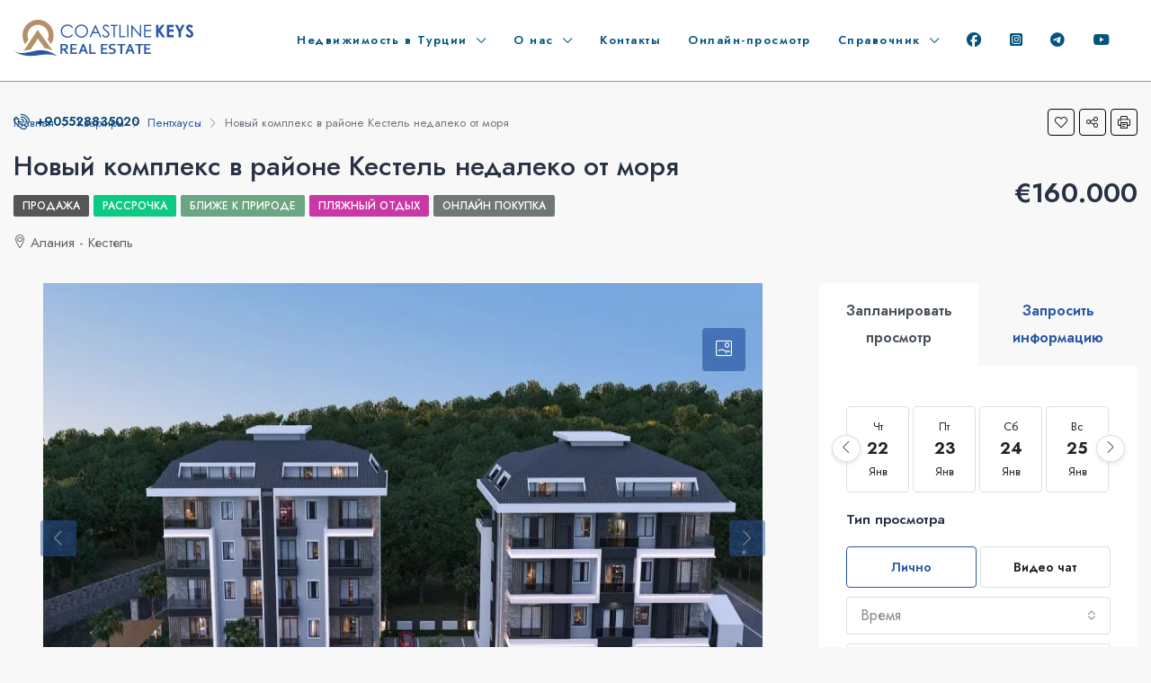

--- FILE ---
content_type: text/html; charset=UTF-8
request_url: https://www.coastlinekeys.com.ua/property/novyj-kompleks-v-rajone-kestel-nedaleko-ot-morya/
body_size: 32634
content:
<!doctype html>
<html lang="ru-RU">
<head>
	<meta charset="UTF-8" />
	<meta name="viewport" content="width=device-width, initial-scale=1.0" />
	<link rel="profile" href="https://gmpg.org/xfn/11" />
    <meta name="format-detection" content="telephone=no">
	<meta name='robots' content='index, follow, max-image-preview:large, max-snippet:-1, max-video-preview:-1' />

	<!-- This site is optimized with the Yoast SEO plugin v21.4 - https://yoast.com/wordpress/plugins/seo/ -->
	<title>Новый комплекс в районе Кестель недалеко от моря - Недвижимость в Алании - Квартиры в Алании Турция</title>
	<link rel="canonical" href="https://coastlinekeys.com/property/novyj-kompleks-v-rajone-kestel-nedaleko-ot-morya/" />
	<meta property="og:locale" content="ru_RU" />
	<meta property="og:type" content="article" />
	<meta property="og:title" content="Новый комплекс в районе Кестель недалеко от моря - Недвижимость в Алании - Квартиры в Алании Турция" />
	<meta property="og:description" content="Интересный проект возле реки Дим в районе Кестель. Район Кестель начал активно застраиваться не так давно, но муниципалитет города уделяет большое внимание этому району, проделано много работы по обустройству и развитию инфраструктуры района: обустраивают парки, места отдыха, детские площадки. Излюбленное место отдыха жителей этого района – набережная с детской площадкой, тренажерами и зонами отдыха. А [&hellip;]" />
	<meta property="og:url" content="https://coastlinekeys.com/property/novyj-kompleks-v-rajone-kestel-nedaleko-ot-morya/" />
	<meta property="og:site_name" content="Недвижимость в Алании - Квартиры в Алании Турция" />
	<meta property="article:publisher" content="https://www.facebook.com/coastlinekeys/" />
	<meta property="article:modified_time" content="2023-02-10T13:49:33+00:00" />
	<meta property="og:image" content="https://i0.wp.com/coastlinekeys.com/wp-content/uploads/2022/12/117.jpeg?fit=800%2C600&ssl=1" />
	<meta property="og:image:width" content="800" />
	<meta property="og:image:height" content="600" />
	<meta property="og:image:type" content="image/jpeg" />
	<meta name="twitter:card" content="summary_large_image" />
	<meta name="twitter:label1" content="Примерное время для чтения" />
	<meta name="twitter:data1" content="2 минуты" />
	<script type="application/ld+json" class="yoast-schema-graph">{"@context":"https://schema.org","@graph":[{"@type":"WebPage","@id":"https://coastlinekeys.com/property/novyj-kompleks-v-rajone-kestel-nedaleko-ot-morya/","url":"https://coastlinekeys.com/property/novyj-kompleks-v-rajone-kestel-nedaleko-ot-morya/","name":"Новый комплекс в районе Кестель недалеко от моря - Недвижимость в Алании - Квартиры в Алании Турция","isPartOf":{"@id":"https://www.coastlinekeys.ru/#website"},"primaryImageOfPage":{"@id":"https://coastlinekeys.com/property/novyj-kompleks-v-rajone-kestel-nedaleko-ot-morya/#primaryimage"},"image":{"@id":"https://coastlinekeys.com/property/novyj-kompleks-v-rajone-kestel-nedaleko-ot-morya/#primaryimage"},"thumbnailUrl":"https://i0.wp.com/www.coastlinekeys.com.ua/wp-content/uploads/2022/12/117.jpeg?fit=800%2C600&ssl=1","datePublished":"2022-12-01T23:56:00+00:00","dateModified":"2023-02-10T13:49:33+00:00","breadcrumb":{"@id":"https://coastlinekeys.com/property/novyj-kompleks-v-rajone-kestel-nedaleko-ot-morya/#breadcrumb"},"inLanguage":"ru-RU","potentialAction":[{"@type":"ReadAction","target":["https://coastlinekeys.com/property/novyj-kompleks-v-rajone-kestel-nedaleko-ot-morya/"]}]},{"@type":"ImageObject","inLanguage":"ru-RU","@id":"https://coastlinekeys.com/property/novyj-kompleks-v-rajone-kestel-nedaleko-ot-morya/#primaryimage","url":"https://i0.wp.com/www.coastlinekeys.com.ua/wp-content/uploads/2022/12/117.jpeg?fit=800%2C600&ssl=1","contentUrl":"https://i0.wp.com/www.coastlinekeys.com.ua/wp-content/uploads/2022/12/117.jpeg?fit=800%2C600&ssl=1","width":800,"height":600},{"@type":"BreadcrumbList","@id":"https://coastlinekeys.com/property/novyj-kompleks-v-rajone-kestel-nedaleko-ot-morya/#breadcrumb","itemListElement":[{"@type":"ListItem","position":1,"name":"Home","item":"https://www.coastlinekeys.ru/"},{"@type":"ListItem","position":2,"name":"Properties","item":"https://coastlinekeys.com/property/"},{"@type":"ListItem","position":3,"name":"Новый комплекс в районе Кестель недалеко от моря"}]},{"@type":"WebSite","@id":"https://www.coastlinekeys.ru/#website","url":"https://www.coastlinekeys.ru/","name":"Недвижимость в Алании - Квартиры в Алании Турция","description":"","publisher":{"@id":"https://www.coastlinekeys.ru/#organization"},"potentialAction":[{"@type":"SearchAction","target":{"@type":"EntryPoint","urlTemplate":"https://www.coastlinekeys.ru/?s={search_term_string}"},"query-input":"required name=search_term_string"}],"inLanguage":"ru-RU"},{"@type":"Organization","@id":"https://www.coastlinekeys.ru/#organization","name":"Недвижимость в Алании - Квартиры в Алании Турция","url":"https://www.coastlinekeys.ru/","logo":{"@type":"ImageObject","inLanguage":"ru-RU","@id":"https://www.coastlinekeys.ru/#/schema/logo/image/","url":"https://i0.wp.com/www.coastlinekeys.ru/wp-content/uploads/2022/11/logo-kare-200.png?fit=200%2C119&ssl=1","contentUrl":"https://i0.wp.com/www.coastlinekeys.ru/wp-content/uploads/2022/11/logo-kare-200.png?fit=200%2C119&ssl=1","width":200,"height":119,"caption":"Недвижимость в Алании - Квартиры в Алании Турция"},"image":{"@id":"https://www.coastlinekeys.ru/#/schema/logo/image/"},"sameAs":["https://www.facebook.com/coastlinekeys/","https://t.me/coastlinekeys","https://www.youtube.com/@coastlinekeys","https://www.instagram.com/coastlinekeys/"]}]}</script>
	<!-- / Yoast SEO plugin. -->


<link rel='dns-prefetch' href='//www.google.com' />
<link rel='dns-prefetch' href='//unpkg.com' />
<link rel='dns-prefetch' href='//stats.wp.com' />
<link rel='dns-prefetch' href='//use.fontawesome.com' />
<link rel='dns-prefetch' href='//fonts.googleapis.com' />
<link rel='dns-prefetch' href='//i0.wp.com' />
<link rel='dns-prefetch' href='//c0.wp.com' />
<link rel='preconnect' href='https://fonts.gstatic.com' crossorigin />
<link rel="alternate" type="application/rss+xml" title="Недвижимость в Алании - Квартиры в Алании Турция &raquo; Лента" href="https://www.coastlinekeys.com.ua/feed/" />
<link rel="alternate" type="application/rss+xml" title="Недвижимость в Алании - Квартиры в Алании Турция &raquo; Лента комментариев" href="https://www.coastlinekeys.com.ua/comments/feed/" />
<link rel="alternate" type="application/rss+xml" title="Недвижимость в Алании - Квартиры в Алании Турция &raquo; Лента комментариев к &laquo;Новый комплекс в районе Кестель недалеко от моря&raquo;" href="https://www.coastlinekeys.com.ua/property/novyj-kompleks-v-rajone-kestel-nedaleko-ot-morya/feed/" />
<link rel="alternate" title="oEmbed (JSON)" type="application/json+oembed" href="https://www.coastlinekeys.com.ua/wp-json/oembed/1.0/embed?url=https%3A%2F%2Fwww.coastlinekeys.com.ua%2Fproperty%2Fnovyj-kompleks-v-rajone-kestel-nedaleko-ot-morya%2F" />
<link rel="alternate" title="oEmbed (XML)" type="text/xml+oembed" href="https://www.coastlinekeys.com.ua/wp-json/oembed/1.0/embed?url=https%3A%2F%2Fwww.coastlinekeys.com.ua%2Fproperty%2Fnovyj-kompleks-v-rajone-kestel-nedaleko-ot-morya%2F&#038;format=xml" />
<style id='wp-img-auto-sizes-contain-inline-css' type='text/css'>
img:is([sizes=auto i],[sizes^="auto," i]){contain-intrinsic-size:3000px 1500px}
/*# sourceURL=wp-img-auto-sizes-contain-inline-css */
</style>
<style id='wp-emoji-styles-inline-css' type='text/css'>

	img.wp-smiley, img.emoji {
		display: inline !important;
		border: none !important;
		box-shadow: none !important;
		height: 1em !important;
		width: 1em !important;
		margin: 0 0.07em !important;
		vertical-align: -0.1em !important;
		background: none !important;
		padding: 0 !important;
	}
/*# sourceURL=wp-emoji-styles-inline-css */
</style>
<link rel='stylesheet' id='wp-block-library-css' href='https://c0.wp.com/c/6.9/wp-includes/css/dist/block-library/style.min.css' type='text/css' media='all' />
<style id='wp-block-library-inline-css' type='text/css'>
.has-text-align-justify{text-align:justify;}

/*# sourceURL=wp-block-library-inline-css */
</style><style id='global-styles-inline-css' type='text/css'>
:root{--wp--preset--aspect-ratio--square: 1;--wp--preset--aspect-ratio--4-3: 4/3;--wp--preset--aspect-ratio--3-4: 3/4;--wp--preset--aspect-ratio--3-2: 3/2;--wp--preset--aspect-ratio--2-3: 2/3;--wp--preset--aspect-ratio--16-9: 16/9;--wp--preset--aspect-ratio--9-16: 9/16;--wp--preset--color--black: #000000;--wp--preset--color--cyan-bluish-gray: #abb8c3;--wp--preset--color--white: #ffffff;--wp--preset--color--pale-pink: #f78da7;--wp--preset--color--vivid-red: #cf2e2e;--wp--preset--color--luminous-vivid-orange: #ff6900;--wp--preset--color--luminous-vivid-amber: #fcb900;--wp--preset--color--light-green-cyan: #7bdcb5;--wp--preset--color--vivid-green-cyan: #00d084;--wp--preset--color--pale-cyan-blue: #8ed1fc;--wp--preset--color--vivid-cyan-blue: #0693e3;--wp--preset--color--vivid-purple: #9b51e0;--wp--preset--gradient--vivid-cyan-blue-to-vivid-purple: linear-gradient(135deg,rgb(6,147,227) 0%,rgb(155,81,224) 100%);--wp--preset--gradient--light-green-cyan-to-vivid-green-cyan: linear-gradient(135deg,rgb(122,220,180) 0%,rgb(0,208,130) 100%);--wp--preset--gradient--luminous-vivid-amber-to-luminous-vivid-orange: linear-gradient(135deg,rgb(252,185,0) 0%,rgb(255,105,0) 100%);--wp--preset--gradient--luminous-vivid-orange-to-vivid-red: linear-gradient(135deg,rgb(255,105,0) 0%,rgb(207,46,46) 100%);--wp--preset--gradient--very-light-gray-to-cyan-bluish-gray: linear-gradient(135deg,rgb(238,238,238) 0%,rgb(169,184,195) 100%);--wp--preset--gradient--cool-to-warm-spectrum: linear-gradient(135deg,rgb(74,234,220) 0%,rgb(151,120,209) 20%,rgb(207,42,186) 40%,rgb(238,44,130) 60%,rgb(251,105,98) 80%,rgb(254,248,76) 100%);--wp--preset--gradient--blush-light-purple: linear-gradient(135deg,rgb(255,206,236) 0%,rgb(152,150,240) 100%);--wp--preset--gradient--blush-bordeaux: linear-gradient(135deg,rgb(254,205,165) 0%,rgb(254,45,45) 50%,rgb(107,0,62) 100%);--wp--preset--gradient--luminous-dusk: linear-gradient(135deg,rgb(255,203,112) 0%,rgb(199,81,192) 50%,rgb(65,88,208) 100%);--wp--preset--gradient--pale-ocean: linear-gradient(135deg,rgb(255,245,203) 0%,rgb(182,227,212) 50%,rgb(51,167,181) 100%);--wp--preset--gradient--electric-grass: linear-gradient(135deg,rgb(202,248,128) 0%,rgb(113,206,126) 100%);--wp--preset--gradient--midnight: linear-gradient(135deg,rgb(2,3,129) 0%,rgb(40,116,252) 100%);--wp--preset--font-size--small: 13px;--wp--preset--font-size--medium: 20px;--wp--preset--font-size--large: 36px;--wp--preset--font-size--x-large: 42px;--wp--preset--spacing--20: 0.44rem;--wp--preset--spacing--30: 0.67rem;--wp--preset--spacing--40: 1rem;--wp--preset--spacing--50: 1.5rem;--wp--preset--spacing--60: 2.25rem;--wp--preset--spacing--70: 3.38rem;--wp--preset--spacing--80: 5.06rem;--wp--preset--shadow--natural: 6px 6px 9px rgba(0, 0, 0, 0.2);--wp--preset--shadow--deep: 12px 12px 50px rgba(0, 0, 0, 0.4);--wp--preset--shadow--sharp: 6px 6px 0px rgba(0, 0, 0, 0.2);--wp--preset--shadow--outlined: 6px 6px 0px -3px rgb(255, 255, 255), 6px 6px rgb(0, 0, 0);--wp--preset--shadow--crisp: 6px 6px 0px rgb(0, 0, 0);}:where(.is-layout-flex){gap: 0.5em;}:where(.is-layout-grid){gap: 0.5em;}body .is-layout-flex{display: flex;}.is-layout-flex{flex-wrap: wrap;align-items: center;}.is-layout-flex > :is(*, div){margin: 0;}body .is-layout-grid{display: grid;}.is-layout-grid > :is(*, div){margin: 0;}:where(.wp-block-columns.is-layout-flex){gap: 2em;}:where(.wp-block-columns.is-layout-grid){gap: 2em;}:where(.wp-block-post-template.is-layout-flex){gap: 1.25em;}:where(.wp-block-post-template.is-layout-grid){gap: 1.25em;}.has-black-color{color: var(--wp--preset--color--black) !important;}.has-cyan-bluish-gray-color{color: var(--wp--preset--color--cyan-bluish-gray) !important;}.has-white-color{color: var(--wp--preset--color--white) !important;}.has-pale-pink-color{color: var(--wp--preset--color--pale-pink) !important;}.has-vivid-red-color{color: var(--wp--preset--color--vivid-red) !important;}.has-luminous-vivid-orange-color{color: var(--wp--preset--color--luminous-vivid-orange) !important;}.has-luminous-vivid-amber-color{color: var(--wp--preset--color--luminous-vivid-amber) !important;}.has-light-green-cyan-color{color: var(--wp--preset--color--light-green-cyan) !important;}.has-vivid-green-cyan-color{color: var(--wp--preset--color--vivid-green-cyan) !important;}.has-pale-cyan-blue-color{color: var(--wp--preset--color--pale-cyan-blue) !important;}.has-vivid-cyan-blue-color{color: var(--wp--preset--color--vivid-cyan-blue) !important;}.has-vivid-purple-color{color: var(--wp--preset--color--vivid-purple) !important;}.has-black-background-color{background-color: var(--wp--preset--color--black) !important;}.has-cyan-bluish-gray-background-color{background-color: var(--wp--preset--color--cyan-bluish-gray) !important;}.has-white-background-color{background-color: var(--wp--preset--color--white) !important;}.has-pale-pink-background-color{background-color: var(--wp--preset--color--pale-pink) !important;}.has-vivid-red-background-color{background-color: var(--wp--preset--color--vivid-red) !important;}.has-luminous-vivid-orange-background-color{background-color: var(--wp--preset--color--luminous-vivid-orange) !important;}.has-luminous-vivid-amber-background-color{background-color: var(--wp--preset--color--luminous-vivid-amber) !important;}.has-light-green-cyan-background-color{background-color: var(--wp--preset--color--light-green-cyan) !important;}.has-vivid-green-cyan-background-color{background-color: var(--wp--preset--color--vivid-green-cyan) !important;}.has-pale-cyan-blue-background-color{background-color: var(--wp--preset--color--pale-cyan-blue) !important;}.has-vivid-cyan-blue-background-color{background-color: var(--wp--preset--color--vivid-cyan-blue) !important;}.has-vivid-purple-background-color{background-color: var(--wp--preset--color--vivid-purple) !important;}.has-black-border-color{border-color: var(--wp--preset--color--black) !important;}.has-cyan-bluish-gray-border-color{border-color: var(--wp--preset--color--cyan-bluish-gray) !important;}.has-white-border-color{border-color: var(--wp--preset--color--white) !important;}.has-pale-pink-border-color{border-color: var(--wp--preset--color--pale-pink) !important;}.has-vivid-red-border-color{border-color: var(--wp--preset--color--vivid-red) !important;}.has-luminous-vivid-orange-border-color{border-color: var(--wp--preset--color--luminous-vivid-orange) !important;}.has-luminous-vivid-amber-border-color{border-color: var(--wp--preset--color--luminous-vivid-amber) !important;}.has-light-green-cyan-border-color{border-color: var(--wp--preset--color--light-green-cyan) !important;}.has-vivid-green-cyan-border-color{border-color: var(--wp--preset--color--vivid-green-cyan) !important;}.has-pale-cyan-blue-border-color{border-color: var(--wp--preset--color--pale-cyan-blue) !important;}.has-vivid-cyan-blue-border-color{border-color: var(--wp--preset--color--vivid-cyan-blue) !important;}.has-vivid-purple-border-color{border-color: var(--wp--preset--color--vivid-purple) !important;}.has-vivid-cyan-blue-to-vivid-purple-gradient-background{background: var(--wp--preset--gradient--vivid-cyan-blue-to-vivid-purple) !important;}.has-light-green-cyan-to-vivid-green-cyan-gradient-background{background: var(--wp--preset--gradient--light-green-cyan-to-vivid-green-cyan) !important;}.has-luminous-vivid-amber-to-luminous-vivid-orange-gradient-background{background: var(--wp--preset--gradient--luminous-vivid-amber-to-luminous-vivid-orange) !important;}.has-luminous-vivid-orange-to-vivid-red-gradient-background{background: var(--wp--preset--gradient--luminous-vivid-orange-to-vivid-red) !important;}.has-very-light-gray-to-cyan-bluish-gray-gradient-background{background: var(--wp--preset--gradient--very-light-gray-to-cyan-bluish-gray) !important;}.has-cool-to-warm-spectrum-gradient-background{background: var(--wp--preset--gradient--cool-to-warm-spectrum) !important;}.has-blush-light-purple-gradient-background{background: var(--wp--preset--gradient--blush-light-purple) !important;}.has-blush-bordeaux-gradient-background{background: var(--wp--preset--gradient--blush-bordeaux) !important;}.has-luminous-dusk-gradient-background{background: var(--wp--preset--gradient--luminous-dusk) !important;}.has-pale-ocean-gradient-background{background: var(--wp--preset--gradient--pale-ocean) !important;}.has-electric-grass-gradient-background{background: var(--wp--preset--gradient--electric-grass) !important;}.has-midnight-gradient-background{background: var(--wp--preset--gradient--midnight) !important;}.has-small-font-size{font-size: var(--wp--preset--font-size--small) !important;}.has-medium-font-size{font-size: var(--wp--preset--font-size--medium) !important;}.has-large-font-size{font-size: var(--wp--preset--font-size--large) !important;}.has-x-large-font-size{font-size: var(--wp--preset--font-size--x-large) !important;}
/*# sourceURL=global-styles-inline-css */
</style>

<style id='classic-theme-styles-inline-css' type='text/css'>
/*! This file is auto-generated */
.wp-block-button__link{color:#fff;background-color:#32373c;border-radius:9999px;box-shadow:none;text-decoration:none;padding:calc(.667em + 2px) calc(1.333em + 2px);font-size:1.125em}.wp-block-file__button{background:#32373c;color:#fff;text-decoration:none}
/*# sourceURL=/wp-includes/css/classic-themes.min.css */
</style>
<link rel='stylesheet' id='redux-extendify-styles-css' href='https://www.coastlinekeys.com.ua/wp-content/plugins/redux-framework/redux-core/assets/css/extendify-utilities.css?ver=4.4.9' type='text/css' media='all' />
<link rel='stylesheet' id='contact-form-7-css' href='https://www.coastlinekeys.com.ua/wp-content/plugins/contact-form-7/includes/css/styles.css?ver=5.8.2' type='text/css' media='all' />
<link rel='stylesheet' id='bg-shce-genericons-css' href='https://www.coastlinekeys.com.ua/wp-content/plugins/show-hidecollapse-expand/assets/css/genericons/genericons.css?ver=6.9' type='text/css' media='all' />
<link rel='stylesheet' id='bg-show-hide-css' href='https://www.coastlinekeys.com.ua/wp-content/plugins/show-hidecollapse-expand/assets/css/bg-show-hide.css?ver=6.9' type='text/css' media='all' />
<link rel='stylesheet' id='plus-pre-loader-css-css' href='//www.coastlinekeys.com.ua/wp-content/plugins/theplus_elementor_addon/assets/css/main/pre-loader/plus-pre-loader.min.css?ver=5.1.2' type='text/css' media='all' />
<link rel='stylesheet' id='bootstrap-css' href='https://www.coastlinekeys.com.ua/wp-content/themes/houzez/css/bootstrap.min.css?ver=4.5.0' type='text/css' media='all' />
<link rel='stylesheet' id='bootstrap-select-css' href='https://www.coastlinekeys.com.ua/wp-content/themes/houzez/css/bootstrap-select.min.css?ver=1.13.18' type='text/css' media='all' />
<link rel='stylesheet' id='font-awesome-5-all-css' href='https://www.coastlinekeys.com.ua/wp-content/themes/houzez/css/font-awesome/css/all.min.css?ver=5.14.0' type='text/css' media='all' />
<link rel='stylesheet' id='houzez-icons-css' href='https://www.coastlinekeys.com.ua/wp-content/themes/houzez/css/icons.css?ver=2.7.1' type='text/css' media='all' />
<link rel='stylesheet' id='lightslider-css' href='https://www.coastlinekeys.com.ua/wp-content/themes/houzez/css/lightslider.css?ver=1.1.3' type='text/css' media='all' />
<link rel='stylesheet' id='slick-min-css' href='https://www.coastlinekeys.com.ua/wp-content/themes/houzez/css/slick-min.css?ver=2.7.1' type='text/css' media='all' />
<link rel='stylesheet' id='slick-theme-min-css' href='https://www.coastlinekeys.com.ua/wp-content/themes/houzez/css/slick-theme-min.css?ver=2.7.1' type='text/css' media='all' />
<link rel='stylesheet' id='jquery-ui-css' href='https://www.coastlinekeys.com.ua/wp-content/themes/houzez/css/jquery-ui.min.css?ver=1.12.1' type='text/css' media='all' />
<link rel='stylesheet' id='radio-checkbox-css' href='https://www.coastlinekeys.com.ua/wp-content/themes/houzez/css/radio-checkbox-min.css?ver=2.7.1' type='text/css' media='all' />
<link rel='stylesheet' id='bootstrap-datepicker-css' href='https://www.coastlinekeys.com.ua/wp-content/themes/houzez/css/bootstrap-datepicker.min.css?ver=1.8.0' type='text/css' media='all' />
<link rel='stylesheet' id='houzez-main-css' href='https://www.coastlinekeys.com.ua/wp-content/themes/houzez/css/main.css?ver=2.7.1' type='text/css' media='all' />
<link rel='stylesheet' id='houzez-styling-options-css' href='https://www.coastlinekeys.com.ua/wp-content/themes/houzez/css/styling-options.css?ver=2.7.1' type='text/css' media='all' />
<link rel='stylesheet' id='houzez-style-css' href='https://www.coastlinekeys.com.ua/wp-content/themes/houzez/style.css?ver=2.7.1' type='text/css' media='all' />
<style id='houzez-style-inline-css' type='text/css'>

        @media (min-width: 1200px) {
          .container {
              max-width: 1480px;
          }
        }
                    .label-color-337 {
                        background-color: #59d600;
                    }
                    
                    .label-color-336 {
                        background-color: #dd0000;
                    }
                    
                    .label-color-300 {
                        background-color: #ef8f00;
                    }
                    
                    .label-color-297 {
                        background-color: #0cc984;
                    }
                    
                    .label-color-299 {
                        background-color: #025fea;
                    }
                    
                    .label-color-319 {
                        background-color: #f9c804;
                    }
                    
                    .label-color-318 {
                        background-color: #67878c;
                    }
                    
                    .label-color-298 {
                        background-color: #11a7dd;
                    }
                    
                    .label-color-312 {
                        background-color: #6ba581;
                    }
                    
                    .label-color-313 {
                        background-color: #c938a5;
                    }
                    
                    .label-color-314 {
                        background-color: #6f7777;
                    }
                    
        body {
            font-family: Jost;
            font-size: 16px;
            font-weight: 400;
            line-height: 30px;
            text-align: left;
            text-transform: ;
        }
        .main-nav,
        .dropdown-menu,
        .login-register,
        .btn.btn-create-listing,
        .logged-in-nav,
        .btn-phone-number {
          font-family: Jost;
          font-size: 13px;
          font-weight: 600;
          text-align: ;
          text-transform: ;
        }

        .btn,
        .form-control,
        .bootstrap-select .text,
        .sort-by-title,
        .woocommerce ul.products li.product .button {
          font-family: Jost;
          font-size: 16px; 
        }
        
        h1, h2, h3, h4, h5, h6, .item-title {
          font-family: Jost;
          font-weight: 500;
          text-transform: ;
        }

        .post-content-wrap h1, .post-content-wrap h2, .post-content-wrap h3, .post-content-wrap h4, .post-content-wrap h5, .post-content-wrap h6 {
          font-weight: 500;
          text-transform: ;
          text-align: ; 
        }

        .top-bar-wrap {
            font-family: Roboto;
            font-size: 15px;
            font-weight: 300;
            line-height: 25px;
            text-align: ;
            text-transform: ;   
        }
        .footer-wrap {
            font-family: Roboto;
            font-size: 14px;
            font-weight: 300;
            line-height: 25px;
            text-align: ;
            text-transform: ;
        }
        
        .header-v1 .header-inner-wrap,
        .header-v1 .navbar-logged-in-wrap {
            line-height: 60px;
            height: 60px; 
        }
        .header-v2 .header-top .navbar {
          height: 110px; 
        }

        .header-v2 .header-bottom .header-inner-wrap,
        .header-v2 .header-bottom .navbar-logged-in-wrap {
          line-height: 54px;
          height: 54px; 
        }

        .header-v3 .header-top .header-inner-wrap,
        .header-v3 .header-top .header-contact-wrap {
          height: 80px;
          line-height: 80px; 
        }
        .header-v3 .header-bottom .header-inner-wrap,
        .header-v3 .header-bottom .navbar-logged-in-wrap {
          line-height: 54px;
          height: 54px; 
        }
        .header-v4 .header-inner-wrap,
        .header-v4 .navbar-logged-in-wrap {
          line-height: 90px;
          height: 90px; 
        }
        .header-v5 .header-top .header-inner-wrap,
        .header-v5 .header-top .navbar-logged-in-wrap {
          line-height: 110px;
          height: 110px; 
        }
        .header-v5 .header-bottom .header-inner-wrap {
          line-height: 54px;
          height: 54px; 
        }
        .header-v6 .header-inner-wrap,
        .header-v6 .navbar-logged-in-wrap {
          height: 60px;
          line-height: 60px; 
        }
        @media (min-width: 1200px) {
            .header-v5 .header-top .container {
                max-width: 1170px;
            }
        }
    
      body,
      #main-wrap,
      .fw-property-documents-wrap h3 span, 
      .fw-property-details-wrap h3 span {
        background-color: #f8f8f8; 
      }

       body,
      .form-control,
      .bootstrap-select .text,
      .item-title a,
      .listing-tabs .nav-tabs .nav-link,
      .item-wrap-v2 .item-amenities li span,
      .item-wrap-v2 .item-amenities li:before,
      .item-parallax-wrap .item-price-wrap,
      .list-view .item-body .item-price-wrap,
      .property-slider-item .item-price-wrap,
      .page-title-wrap .item-price-wrap,
      .agent-information .agent-phone span a,
      .property-overview-wrap ul li strong,
      .mobile-property-title .item-price-wrap .item-price,
      .fw-property-features-left li a,
      .lightbox-content-wrap .item-price-wrap,
      .blog-post-item-v1 .blog-post-title h3 a,
      .blog-post-content-widget h4 a,
      .property-item-widget .right-property-item-widget-wrap .item-price-wrap,
      .login-register-form .modal-header .login-register-tabs .nav-link.active,
      .agent-list-wrap .agent-list-content h2 a,
      .agent-list-wrap .agent-list-contact li a,
      .agent-contacts-wrap li a,
      .menu-edit-property li a,
      .statistic-referrals-list li a,
      .chart-nav .nav-pills .nav-link,
      .dashboard-table-properties td .property-payment-status,
      .dashboard-mobile-edit-menu-wrap .bootstrap-select > .dropdown-toggle.bs-placeholder,
      .payment-method-block .radio-tab .control-text,
      .post-title-wrap h2 a,
      .lead-nav-tab.nav-pills .nav-link,
      .deals-nav-tab.nav-pills .nav-link,
      .btn-light-grey-outlined:hover,
      button:not(.bs-placeholder) .filter-option-inner-inner,
      .fw-property-floor-plans-wrap .floor-plans-tabs a,
      .products > .product > .item-body > a,
      .woocommerce ul.products li.product .price,
      .woocommerce div.product p.price, 
      .woocommerce div.product span.price,
      .woocommerce #reviews #comments ol.commentlist li .meta,
      .woocommerce-MyAccount-navigation ul li a,
      .activitiy-item-close-button a,
      .property-section-wrap li a {
       color: #283044; 
     }


    
      a,
      a:hover,
      a:active,
      a:focus,
      .primary-text,
      .btn-clear,
      .btn-apply,
      .btn-primary-outlined,
      .btn-primary-outlined:before,
      .item-title a:hover,
      .sort-by .bootstrap-select .bs-placeholder,
      .sort-by .bootstrap-select > .btn,
      .sort-by .bootstrap-select > .btn:active,
      .page-link,
      .page-link:hover,
      .accordion-title:before,
      .blog-post-content-widget h4 a:hover,
      .agent-list-wrap .agent-list-content h2 a:hover,
      .agent-list-wrap .agent-list-contact li a:hover,
      .agent-contacts-wrap li a:hover,
      .agent-nav-wrap .nav-pills .nav-link,
      .dashboard-side-menu-wrap .side-menu-dropdown a.active,
      .menu-edit-property li a.active,
      .menu-edit-property li a:hover,
      .dashboard-statistic-block h3 .fa,
      .statistic-referrals-list li a:hover,
      .chart-nav .nav-pills .nav-link.active,
      .board-message-icon-wrap.active,
      .post-title-wrap h2 a:hover,
      .listing-switch-view .switch-btn.active,
      .item-wrap-v6 .item-price-wrap,
      .listing-v6 .list-view .item-body .item-price-wrap,
      .woocommerce nav.woocommerce-pagination ul li a, 
      .woocommerce nav.woocommerce-pagination ul li span,
      .woocommerce-MyAccount-navigation ul li a:hover,
      .property-schedule-tour-form-wrap .control input:checked ~ .control__indicator,
      .property-schedule-tour-form-wrap .control:hover,
      .property-walkscore-wrap-v2 .score-details .houzez-icon,
      .login-register .btn-icon-login-register + .dropdown-menu a,
      .activitiy-item-close-button a:hover,
      .property-section-wrap li a:hover {
        color: #2957a4; 
      }
      
      .agent-list-position a {
        color: #2957a4!important; 
      }

      .control input:checked ~ .control__indicator,
      .top-banner-wrap .nav-pills .nav-link,
      .btn-primary-outlined:hover,
      .page-item.active .page-link,
      .slick-prev:hover,
      .slick-prev:focus,
      .slick-next:hover,
      .slick-next:focus,
      .mobile-property-tools .nav-pills .nav-link.active,
      .login-register-form .modal-header,
      .agent-nav-wrap .nav-pills .nav-link.active,
      .board-message-icon-wrap .notification-circle,
      .primary-label,
      .fc-event, .fc-event-dot,
      .compare-table .table-hover > tbody > tr:hover,
      .post-tag,
      .datepicker table tr td.active.active,
      .datepicker table tr td.active.disabled,
      .datepicker table tr td.active.disabled.active,
      .datepicker table tr td.active.disabled.disabled,
      .datepicker table tr td.active.disabled:active,
      .datepicker table tr td.active.disabled:hover,
      .datepicker table tr td.active.disabled:hover.active,
      .datepicker table tr td.active.disabled:hover.disabled,
      .datepicker table tr td.active.disabled:hover:active,
      .datepicker table tr td.active.disabled:hover:hover,
      .datepicker table tr td.active.disabled:hover[disabled],
      .datepicker table tr td.active.disabled[disabled],
      .datepicker table tr td.active:active,
      .datepicker table tr td.active:hover,
      .datepicker table tr td.active:hover.active,
      .datepicker table tr td.active:hover.disabled,
      .datepicker table tr td.active:hover:active,
      .datepicker table tr td.active:hover:hover,
      .datepicker table tr td.active:hover[disabled],
      .datepicker table tr td.active[disabled],
      .ui-slider-horizontal .ui-slider-range,
      .btn-bubble {
        background-color: #2957a4; 
      }

      .control input:checked ~ .control__indicator,
      .btn-primary-outlined,
      .page-item.active .page-link,
      .mobile-property-tools .nav-pills .nav-link.active,
      .agent-nav-wrap .nav-pills .nav-link,
      .agent-nav-wrap .nav-pills .nav-link.active,
      .chart-nav .nav-pills .nav-link.active,
      .dashaboard-snake-nav .step-block.active,
      .fc-event,
      .fc-event-dot,
      .property-schedule-tour-form-wrap .control input:checked ~ .control__indicator {
        border-color: #2957a4; 
      }

      .slick-arrow:hover {
        background-color: rgba(41,87,164,0.68); 
      }

      .slick-arrow {
        background-color: #2957a4; 
      }

      .property-banner .nav-pills .nav-link.active {
        background-color: rgba(41,87,164,0.68) !important; 
      }

      .property-navigation-wrap a.active {
        color: #2957a4;
        -webkit-box-shadow: inset 0 -3px #2957a4;
        box-shadow: inset 0 -3px #2957a4; 
      }

      .btn-primary,
      .fc-button-primary,
      .woocommerce nav.woocommerce-pagination ul li a:focus, 
      .woocommerce nav.woocommerce-pagination ul li a:hover, 
      .woocommerce nav.woocommerce-pagination ul li span.current {
        color: #fff;
        background-color: #2957a4;
        border-color: #2957a4; 
      }
      .btn-primary:focus, .btn-primary:focus:active,
      .fc-button-primary:focus,
      .fc-button-primary:focus:active {
        color: #fff;
        background-color: #2957a4;
        border-color: #2957a4; 
      }
      .btn-primary:hover,
      .fc-button-primary:hover {
        color: #fff;
        background-color: #2957a4;
        border-color: #2957a4; 
      }
      .btn-primary:active, 
      .btn-primary:not(:disabled):not(:disabled):active,
      .fc-button-primary:active,
      .fc-button-primary:not(:disabled):not(:disabled):active {
        color: #fff;
        background-color: #2957a4;
        border-color: #2957a4; 
      }

      .btn-secondary,
      .woocommerce span.onsale,
      .woocommerce ul.products li.product .button,
      .woocommerce #respond input#submit.alt, 
      .woocommerce a.button.alt, 
      .woocommerce button.button.alt, 
      .woocommerce input.button.alt,
      .woocommerce #review_form #respond .form-submit input,
      .woocommerce #respond input#submit, 
      .woocommerce a.button, 
      .woocommerce button.button, 
      .woocommerce input.button {
        color: #fff;
        background-color: #b39068;
        border-color: #b39068; 
      }
      .woocommerce ul.products li.product .button:focus,
      .woocommerce ul.products li.product .button:active,
      .woocommerce #respond input#submit.alt:focus, 
      .woocommerce a.button.alt:focus, 
      .woocommerce button.button.alt:focus, 
      .woocommerce input.button.alt:focus,
      .woocommerce #respond input#submit.alt:active, 
      .woocommerce a.button.alt:active, 
      .woocommerce button.button.alt:active, 
      .woocommerce input.button.alt:active,
      .woocommerce #review_form #respond .form-submit input:focus,
      .woocommerce #review_form #respond .form-submit input:active,
      .woocommerce #respond input#submit:active, 
      .woocommerce a.button:active, 
      .woocommerce button.button:active, 
      .woocommerce input.button:active,
      .woocommerce #respond input#submit:focus, 
      .woocommerce a.button:focus, 
      .woocommerce button.button:focus, 
      .woocommerce input.button:focus {
        color: #fff;
        background-color: #b39068;
        border-color: #b39068; 
      }
      .btn-secondary:hover,
      .woocommerce ul.products li.product .button:hover,
      .woocommerce #respond input#submit.alt:hover, 
      .woocommerce a.button.alt:hover, 
      .woocommerce button.button.alt:hover, 
      .woocommerce input.button.alt:hover,
      .woocommerce #review_form #respond .form-submit input:hover,
      .woocommerce #respond input#submit:hover, 
      .woocommerce a.button:hover, 
      .woocommerce button.button:hover, 
      .woocommerce input.button:hover {
        color: #fff;
        background-color: #b39068;
        border-color: #b39068; 
      }
      .btn-secondary:active, 
      .btn-secondary:not(:disabled):not(:disabled):active {
        color: #fff;
        background-color: #b39068;
        border-color: #b39068; 
      }

      .btn-primary-outlined {
        color: #2957a4;
        background-color: transparent;
        border-color: #2957a4; 
      }
      .btn-primary-outlined:focus, .btn-primary-outlined:focus:active {
        color: #2957a4;
        background-color: transparent;
        border-color: #2957a4; 
      }
      .btn-primary-outlined:hover {
        color: #fff;
        background-color: #2957a4;
        border-color: #2957a4; 
      }
      .btn-primary-outlined:active, .btn-primary-outlined:not(:disabled):not(:disabled):active {
        color: #2957a4;
        background-color: rgba(26, 26, 26, 0);
        border-color: #2957a4; 
      }

      .btn-secondary-outlined {
        color: #b39068;
        background-color: transparent;
        border-color: #b39068; 
      }
      .btn-secondary-outlined:focus, .btn-secondary-outlined:focus:active {
        color: #b39068;
        background-color: transparent;
        border-color: #b39068; 
      }
      .btn-secondary-outlined:hover {
        color: #fff;
        background-color: #b39068;
        border-color: #b39068; 
      }
      .btn-secondary-outlined:active, .btn-secondary-outlined:not(:disabled):not(:disabled):active {
        color: #b39068;
        background-color: rgba(26, 26, 26, 0);
        border-color: #b39068; 
      }

      .btn-call {
        color: #b39068;
        background-color: transparent;
        border-color: #b39068; 
      }
      .btn-call:focus, .btn-call:focus:active {
        color: #b39068;
        background-color: transparent;
        border-color: #b39068; 
      }
      .btn-call:hover {
        color: #b39068;
        background-color: rgba(26, 26, 26, 0);
        border-color: #b39068; 
      }
      .btn-call:active, .btn-call:not(:disabled):not(:disabled):active {
        color: #b39068;
        background-color: rgba(26, 26, 26, 0);
        border-color: #b39068; 
      }
      .icon-delete .btn-loader:after{
          border-color: #2957a4 transparent #2957a4 transparent
      }
    
      .header-v1 {
        background-color: #004274;
        border-bottom: 1px solid #004274; 
      }

      .header-v1 a.nav-link {
        color: #FFFFFF; 
      }

      .header-v1 a.nav-link:hover,
      .header-v1 a.nav-link:active {
        color: #00aeff;
        background-color: rgba(0, 174, 255, 0.1); 
      }
      .header-desktop .main-nav .nav-link {
          letter-spacing: 1.5px;
      }
    
      .header-v2 .header-top,
      .header-v5 .header-top,
      .header-v2 .header-contact-wrap {
        background-color: #ffffff; 
      }

      .header-v2 .header-bottom, 
      .header-v5 .header-bottom {
        background-color: #004274;
      }

      .header-v2 .header-contact-wrap .header-contact-right, .header-v2 .header-contact-wrap .header-contact-right a, .header-contact-right a:hover, header-contact-right a:active {
        color: #004274; 
      }

      .header-v2 .header-contact-left {
        color: #004274; 
      }

      .header-v2 .header-bottom,
      .header-v2 .navbar-nav > li,
      .header-v2 .navbar-nav > li:first-of-type,
      .header-v5 .header-bottom,
      .header-v5 .navbar-nav > li,
      .header-v5 .navbar-nav > li:first-of-type {
        border-color: rgba(0, 174, 255, 0.2);
      }

      .header-v2 a.nav-link,
      .header-v5 a.nav-link {
        color: #ffffff; 
      }

      .header-v2 a.nav-link:hover,
      .header-v2 a.nav-link:active,
      .header-v5 a.nav-link:hover,
      .header-v5 a.nav-link:active {
        color: #00aeff;
        background-color: rgba(0, 174, 255, 0.1); 
      }

      .header-v2 .header-contact-right a:hover, 
      .header-v2 .header-contact-right a:active,
      .header-v3 .header-contact-right a:hover, 
      .header-v3 .header-contact-right a:active {
        background-color: transparent;
      }

      .header-v2 .header-social-icons a,
      .header-v5 .header-social-icons a {
        color: #004274; 
      }
    
      .header-v3 .header-top {
        background-color: #004274; 
      }

      .header-v3 .header-bottom {
        background-color: #004274; 
      }

      .header-v3 .header-contact,
      .header-v3-mobile {
        background-color: #00aeff;
        color: #ffffff; 
      }

      .header-v3 .header-bottom,
      .header-v3 .login-register,
      .header-v3 .navbar-nav > li,
      .header-v3 .navbar-nav > li:first-of-type {
        border-color: rgba(0, 174, 239, 0.2); 
      }

      .header-v3 a.nav-link, 
      .header-v3 .header-contact-right a:hover, .header-v3 .header-contact-right a:active {
        color: #FFFFFF; 
      }

      .header-v3 a.nav-link:hover,
      .header-v3 a.nav-link:active {
        color: #00aeff;
        background-color: rgba(0, 174, 255, 0.1); 
      }

      .header-v3 .header-social-icons a {
        color: #004274; 
      }
    
      .header-v4 {
        background-color: #ffffff; 
      }

      .header-v4 a.nav-link {
        color: #02547d; 
      }

      .header-v4 a.nav-link:hover,
      .header-v4 a.nav-link:active {
        color: #b39068;
        background-color: rgba(2,84,125,0.1); 
      }
    
      .header-v6 .header-top {
        background-color: #004274; 
      }

      .header-v6 a.nav-link {
        color: #FFFFFF; 
      }

      .header-v6 a.nav-link:hover,
      .header-v6 a.nav-link:active {
        color: #00aeff;
        background-color: rgba(0, 174, 255, 0.1); 
      }

      .header-v6 .header-social-icons a {
        color: #FFFFFF; 
      }
    
      .header-mobile {
        background-color: #ffffff; 
      }
      .header-mobile .toggle-button-left,
      .header-mobile .toggle-button-right {
        color: #000000; 
      }

      .nav-mobile .logged-in-nav a,
      .nav-mobile .main-nav,
      .nav-mobile .navi-login-register {
        background-color: #2957a4; 
      }

      .nav-mobile .logged-in-nav a,
      .nav-mobile .main-nav .nav-item .nav-item a,
      .nav-mobile .main-nav .nav-item a,
      .navi-login-register .main-nav .nav-item a {
        color: #b39068;
        border-bottom: 1px solid #3f64a3;
        background-color: #2957a4;
      }

      .nav-mobile .btn-create-listing,
      .navi-login-register .btn-create-listing {
        color: #fff;
        border: 1px solid #2957a4;
        background-color: #2957a4; 
      }

      .nav-mobile .btn-create-listing:hover, .nav-mobile .btn-create-listing:active,
      .navi-login-register .btn-create-listing:hover,
      .navi-login-register .btn-create-listing:active {
        color: #fff;
        border: 1px solid #2957a4;
        background-color: rgba(0, 174, 255, 0.65); 
      }
    
      .header-transparent-wrap .header-v4 {
        background-color: transparent;
        border-bottom: 1px solid rgba(149,197,222,0.27); 
      }

      .header-transparent-wrap .header-v4 a {
        color: #02547d; 
      }

      .header-transparent-wrap .header-v4 a:hover,
      .header-transparent-wrap .header-v4 a:active {
        color: #02547d;
        background-color: rgba(255, 255, 255, 0.1); 
      }
    
      .main-nav .navbar-nav .nav-item .dropdown-menu,
      .login-register .login-register-nav li .dropdown-menu {
        background-color: rgba(41,87,164,0.95); 
      }

      .login-register .login-register-nav li .dropdown-menu:before {
          border-left-color: rgba(41,87,164,0.95);
          border-top-color: rgba(41,87,164,0.95);
      }

      .main-nav .navbar-nav .nav-item .nav-item a,
      .login-register .login-register-nav li .dropdown-menu .nav-item a {
        color: #ffffff;
        border-bottom: 1px solid #2957a4; 
      }

      .main-nav .navbar-nav .nav-item .nav-item a:hover,
      .main-nav .navbar-nav .nav-item .nav-item a:active,
      .login-register .login-register-nav li .dropdown-menu .nav-item a:hover {
        color: #b39068; 
      }
      .main-nav .navbar-nav .nav-item .nav-item a:hover,
      .main-nav .navbar-nav .nav-item .nav-item a:active,
      .login-register .login-register-nav li .dropdown-menu .nav-item a:hover {
          background-color: rgba(41,87,164,1);
      }
    
      .header-main-wrap .btn-create-listing {
        color: #ffffff;
        border: 1px solid #6fabca;
        background-color: #6fabca; 
      }

      .header-main-wrap .btn-create-listing:hover,
      .header-main-wrap .btn-create-listing:active {
        color: rgba(255, 255, 255, 0.99);
        border: 1px solid #6fabca;
        background-color: rgba(111,171,202,1); 
      }
    
      .header-transparent-wrap .header-v4 .btn-create-listing {
        color: #ffffff;
        border: 1px solid #6fabca;
        background-color: rgba(111,171,202,1); 
      }

      .header-transparent-wrap .header-v4 .btn-create-listing:hover,
      .header-transparent-wrap .header-v4 .btn-create-listing:active {
        color: rgba(255,255,255,1);
        border: 1px solid #6fabca;
        background-color: rgba(111,171,202,1); 
      }
    
      .header-transparent-wrap .logged-in-nav a,
      .logged-in-nav a {
        color: #000000;
        border-color: #dce0e0;
        background-color: #FFFFFF; 
      }

      .header-transparent-wrap .logged-in-nav a:hover,
      .header-transparent-wrap .logged-in-nav a:active,
      .logged-in-nav a:hover,
      .logged-in-nav a:active {
        color: #08415c;
        background-color: rgba(255,255,255,1);
        border-color: #dce0e0; 
      }
    
      .form-control::-webkit-input-placeholder,
      .search-banner-wrap ::-webkit-input-placeholder,
      .advanced-search ::-webkit-input-placeholder,
      .advanced-search-banner-wrap ::-webkit-input-placeholder,
      .overlay-search-advanced-module ::-webkit-input-placeholder {
        color: #828789; 
      }
      .bootstrap-select > .dropdown-toggle.bs-placeholder, 
      .bootstrap-select > .dropdown-toggle.bs-placeholder:active, 
      .bootstrap-select > .dropdown-toggle.bs-placeholder:focus, 
      .bootstrap-select > .dropdown-toggle.bs-placeholder:hover {
        color: #828789; 
      }
      .form-control::placeholder,
      .search-banner-wrap ::-webkit-input-placeholder,
      .advanced-search ::-webkit-input-placeholder,
      .advanced-search-banner-wrap ::-webkit-input-placeholder,
      .overlay-search-advanced-module ::-webkit-input-placeholder {
        color: #828789; 
      }

      .search-banner-wrap ::-moz-placeholder,
      .advanced-search ::-moz-placeholder,
      .advanced-search-banner-wrap ::-moz-placeholder,
      .overlay-search-advanced-module ::-moz-placeholder {
        color: #828789; 
      }

      .search-banner-wrap :-ms-input-placeholder,
      .advanced-search :-ms-input-placeholder,
      .advanced-search-banner-wrap ::-ms-input-placeholder,
      .overlay-search-advanced-module ::-ms-input-placeholder {
        color: #828789; 
      }

      .search-banner-wrap :-moz-placeholder,
      .advanced-search :-moz-placeholder,
      .advanced-search-banner-wrap :-moz-placeholder,
      .overlay-search-advanced-module :-moz-placeholder {
        color: #828789; 
      }

      .advanced-search .form-control,
      .advanced-search .bootstrap-select > .btn,
      .location-trigger,
      .vertical-search-wrap .form-control,
      .vertical-search-wrap .bootstrap-select > .btn,
      .step-search-wrap .form-control,
      .step-search-wrap .bootstrap-select > .btn,
      .advanced-search-banner-wrap .form-control,
      .advanced-search-banner-wrap .bootstrap-select > .btn,
      .search-banner-wrap .form-control,
      .search-banner-wrap .bootstrap-select > .btn,
      .overlay-search-advanced-module .form-control,
      .overlay-search-advanced-module .bootstrap-select > .btn,
      .advanced-search-v2 .advanced-search-btn,
      .advanced-search-v2 .advanced-search-btn:hover {
        border-color: #d3e2e8; 
      }

      .advanced-search-nav,
      .search-expandable,
      .overlay-search-advanced-module {
        background-color: #B2997B; 
      }
      .btn-search {
        color: #ffffff;
        background-color: #2957a4;
        border-color: #2957a4;
      }
      .btn-search:hover, .btn-search:active  {
        color: #ffffff;
        background-color: #b2997b;
        border-color: #b2997b;
      }
      .advanced-search-btn {
        color: #2957a4;
        background-color: #dfeef4;
        border-color: #2957a4; 
      }
      .advanced-search-btn:hover, .advanced-search-btn:active {
        color: #ffffff;
        background-color: #2957a4;
        border-color: #b2997b; 
      }
      .advanced-search-btn:focus {
        color: #2957a4;
        background-color: #dfeef4;
        border-color: #2957a4; 
      }
      .search-expandable-label {
        color: #ffffff;
        background-color: #2957a4;
      }
      .advanced-search-nav {
        padding-top: 10px;
        padding-bottom: 10px;
      }
      .features-list-wrap .control--checkbox,
      .features-list-wrap .control--radio,
      .range-text, 
      .features-list-wrap .control--checkbox, 
      .features-list-wrap .btn-features-list, 
      .overlay-search-advanced-module .search-title, 
      .overlay-search-advanced-module .overlay-search-module-close {
          color: #222222;
      }
      .advanced-search-half-map {
        background-color: #EDF4F4; 
      }
      .advanced-search-half-map .range-text, 
      .advanced-search-half-map .features-list-wrap .control--checkbox, 
      .advanced-search-half-map .features-list-wrap .btn-features-list {
          color: #000000;
      }
    
      .save-search-btn {
          border-color: #08415c ;
          background-color: #08415c ;
          color: #ffffff ;
      }
      .save-search-btn:hover,
      .save-search-btn:active {
          border-color: #1e5c7a;
          background-color: #1e5c7a ;
          color: #ffffff ;
      }
    .label-featured {
      background-color: #b39068;
      color: #ffffff; 
    }
    
    .dashboard-side-wrap {
      background-color: #08415c; 
    }

    .side-menu a {
      color: #ffffff; 
    }

    .side-menu a.active,
    .side-menu .side-menu-parent-selected > a,
    .side-menu-dropdown a,
    .side-menu a:hover {
      color: #ffffff; 
    }
    .dashboard-side-menu-wrap .side-menu-dropdown a.active {
      color: #01a0b5
    }
    
      .detail-wrap {
        background-color: rgba(111,171,202,0.27);
        border-color: #6fabca; 
      }
    .top-bar-wrap,
    .top-bar-wrap .dropdown-menu,
    .switcher-wrap .dropdown-menu {
      background-color: #08415c;
    }
    .top-bar-wrap a,
    .top-bar-contact,
    .top-bar-slogan,
    .top-bar-wrap .btn,
    .top-bar-wrap .dropdown-menu,
    .switcher-wrap .dropdown-menu,
    .top-bar-wrap .navbar-toggler {
      color: #ffffff;
    }
    .top-bar-wrap a:hover,
    .top-bar-wrap a:active,
    .top-bar-wrap .btn:hover,
    .top-bar-wrap .btn:active,
    .top-bar-wrap .dropdown-menu li:hover,
    .top-bar-wrap .dropdown-menu li:active,
    .switcher-wrap .dropdown-menu li:hover,
    .switcher-wrap .dropdown-menu li:active {
      color: rgba(215,228,229,1);
    }
    .class-energy-indicator:nth-child(1) {
        background-color: #33a357;
    }
    .class-energy-indicator:nth-child(2) {
        background-color: #79b752;
    }
    .class-energy-indicator:nth-child(3) {
        background-color: #c3d545;
    }
    .class-energy-indicator:nth-child(4) {
        background-color: #fff12c;
    }
    .class-energy-indicator:nth-child(5) {
        background-color: #edb731;
    }
    .class-energy-indicator:nth-child(6) {
        background-color: #d66f2c;
    }
    .class-energy-indicator:nth-child(7) {
        background-color: #cc232a;
    }
    .class-energy-indicator:nth-child(8) {
        background-color: #cc232a;
    }
    .class-energy-indicator:nth-child(9) {
        background-color: #cc232a;
    }
    .class-energy-indicator:nth-child(10) {
        background-color: #cc232a;
    }
    
    .footer-top-wrap {
      background-color: #e5f2f6; 
    }

    .footer-bottom-wrap {
      background-color: #e5f2f6; 
    }

    .footer-top-wrap,
    .footer-top-wrap a,
    .footer-bottom-wrap,
    .footer-bottom-wrap a,
    .footer-top-wrap .property-item-widget .right-property-item-widget-wrap .item-amenities,
    .footer-top-wrap .property-item-widget .right-property-item-widget-wrap .item-price-wrap,
    .footer-top-wrap .blog-post-content-widget h4 a,
    .footer-top-wrap .blog-post-content-widget,
    .footer-top-wrap .form-tools .control,
    .footer-top-wrap .slick-dots li.slick-active button:before,
    .footer-top-wrap .slick-dots li button::before,
    .footer-top-wrap .widget ul:not(.item-amenities):not(.item-price-wrap):not(.contact-list):not(.dropdown-menu):not(.nav-tabs) li span {
      color: #000000; 
    }
    
          .footer-top-wrap a:hover,
          .footer-bottom-wrap a:hover,
          .footer-top-wrap .blog-post-content-widget h4 a:hover {
            color: rgba(2,84,125,1); 
          }
        .houzez-osm-cluster {
            background-image: url(https://www.coastlinekeys.ru/wp-content/uploads/2022/05/pin.png);
            text-align: center;
            color: #fff;
            width: 48px;
            height: 48px;
            line-height: 48px;
        }
    .header-v4 .btn-phone-number a {
  font-size: 14px;
}

.item-price-wrap .item-price {
    font-size: 18px;
    margin-top: 30px;
}
.property-slider-item {

    background: #efefefc1;
}

.property-form-tabs .agent-link {display:none}	
#property-contact-agent-wrap .justify-content-between [target] {display:none}
.header-v4 {
    border-bottom: solid 1px;
    border-bottom-color: #b39068;
}
#main-wrap > section > div.property-top-wrap > div > div.container.hidden-on-mobile > div > div.col-md-8 > a > img {width:100%}				

.grid-view .labels-wrap {
    top: 7px;
    left: 10px;
}

.label {
    display:inline-block;
    padding:5px;
}				

.nav-mobile .main-nav .nav-item .nav-mobile-trigger {
    width: 100%;
    color: white;
    float: right;    
    right: 10px;
    text-align: right;
}

.header-mobile {
    height: 70px;
}


.globalClass_b7bb .wrap_e9e7 {
    bottom: 55px;
    
}				

.joinchat--left .joinchat__button {
    bottom: 70px;
}				


.__jivoMobileButton._orientationRight_c30e.wrap_b0e8 {
    right: 0;
    margin-bottom: 50px;
}				


._orientationRight_e761.wrap_b3a8 {
    right: 0;
    margin-bottom: 50px;
}
/*# sourceURL=houzez-style-inline-css */
</style>
<link rel='stylesheet' id='leaflet-css' href='https://unpkg.com/leaflet@1.7.1/dist/leaflet.css?ver=1.7.1' type='text/css' media='all' />
<link rel='stylesheet' id='font-awesome-official-css' href='https://use.fontawesome.com/releases/v6.5.1/css/all.css' type='text/css' media='all' integrity="sha384-t1nt8BQoYMLFN5p42tRAtuAAFQaCQODekUVeKKZrEnEyp4H2R0RHFz0KWpmj7i8g" crossorigin="anonymous" />
<link rel='stylesheet' id='lepopup-style-css' href='https://www.coastlinekeys.com.ua/wp-content/plugins/halfdata-green-popups/css/style.css?ver=7.47' type='text/css' media='all' />
<link rel='stylesheet' id='airdatepicker-css' href='https://www.coastlinekeys.com.ua/wp-content/plugins/halfdata-green-popups/css/airdatepicker.css?ver=7.47' type='text/css' media='all' />
<link rel='stylesheet' id='mts-testimonials-css' href='https://www.coastlinekeys.com.ua/wp-content/plugins/mts-wp-testimonials/assets/css/testimonial.css?ver=6.9' type='text/css' media='all' />
<link rel='stylesheet' id='mtswpt-owl-carousel-css' href='https://www.coastlinekeys.com.ua/wp-content/plugins/mts-wp-testimonials/assets/css/mtswpt.owl.carousel.css?ver=6.9' type='text/css' media='all' />
<link rel="preload" as="style" href="https://fonts.googleapis.com/css?family=Jost:100,200,300,400,500,600,700,800,900,100italic,200italic,300italic,400italic,500italic,600italic,700italic,800italic,900italic%7CRoboto:300&#038;subset=latin&#038;display=swap&#038;ver=1748638197" /><link rel="stylesheet" href="https://fonts.googleapis.com/css?family=Jost:100,200,300,400,500,600,700,800,900,100italic,200italic,300italic,400italic,500italic,600italic,700italic,800italic,900italic%7CRoboto:300&#038;subset=latin&#038;display=swap&#038;ver=1748638197" media="print" onload="this.media='all'"><noscript><link rel="stylesheet" href="https://fonts.googleapis.com/css?family=Jost:100,200,300,400,500,600,700,800,900,100italic,200italic,300italic,400italic,500italic,600italic,700italic,800italic,900italic%7CRoboto:300&#038;subset=latin&#038;display=swap&#038;ver=1748638197" /></noscript><link rel='stylesheet' id='font-awesome-official-v4shim-css' href='https://use.fontawesome.com/releases/v6.5.1/css/v4-shims.css' type='text/css' media='all' integrity="sha384-5Jfdy0XO8+vjCRofsSnGmxGSYjLfsjjTOABKxVr8BkfvlaAm14bIJc7Jcjfq/xQI" crossorigin="anonymous" />
<link rel='stylesheet' id='jetpack_css-css' href='https://c0.wp.com/p/jetpack/12.7.1/css/jetpack.css' type='text/css' media='all' />
<script type="text/javascript" src="https://c0.wp.com/c/6.9/wp-includes/js/jquery/jquery.min.js" id="jquery-core-js"></script>
<script type="text/javascript" src="https://c0.wp.com/c/6.9/wp-includes/js/jquery/jquery-migrate.min.js" id="jquery-migrate-js"></script>
<script type="text/javascript" src="//www.coastlinekeys.com.ua/wp-content/plugins/theplus_elementor_addon/assets/js/main/pre-loader/plus-pre-loader-extra-transition.min.js?ver=5.1.2" id="plus-pre-loader-js2-js"></script>
<script type="text/javascript" src="//www.coastlinekeys.com.ua/wp-content/plugins/theplus_elementor_addon/assets/js/main/pre-loader/plus-pre-loader.min.js?ver=5.1.2" id="plus-pre-loader-js-js"></script>
<link rel="https://api.w.org/" href="https://www.coastlinekeys.com.ua/wp-json/" /><link rel="alternate" title="JSON" type="application/json" href="https://www.coastlinekeys.com.ua/wp-json/wp/v2/properties/47272" /><link rel="EditURI" type="application/rsd+xml" title="RSD" href="https://www.coastlinekeys.com.ua/xmlrpc.php?rsd" />
<meta name="generator" content="WordPress 6.9" />
<link rel='shortlink' href='https://www.coastlinekeys.com.ua/?p=47272' />
<link rel="alternate" href="https://www.coastlinekeys.ru/property/novyj-kompleks-v-rajone-kestel-nedaleko-ot-morya/" hreflang="ru" /><link rel="alternate" href="https://www.coastlinekeys.ru/property/novyj-kompleks-v-rajone-kestel-nedaleko-ot-morya/" hreflang="x-default" /><link rel="alternate" href="https://www.coastlinekeys.com.ua/property/novyj-kompleks-v-rajone-kestel-nedaleko-ot-morya/" hreflang="uk" /><link rel="alternate" href="https://coastlinekeys.com.ua/property/novyj-kompleks-v-rajone-kestel-nedaleko-ot-morya/" hreflang="uk" /><link rel="alternate" href="https://www.coastlinekeys.com/property/novyj-kompleks-v-rajone-kestel-nedaleko-ot-morya/" hreflang="ru" /><link rel="alternate" href="https://coastlinekeys.com/property/novyj-kompleks-v-rajone-kestel-nedaleko-ot-morya/" hreflang="ru" /><meta name="generator" content="Redux 4.4.9" />	<style>img#wpstats{display:none}</style>
		<!-- Favicon --><link rel="shortcut icon" href="https://www.coastlinekeys.ru/wp-content/uploads/2022/11/favicon.png"><!-- Apple iPhone Icon --><link rel="apple-touch-icon-precomposed" href="https://www.coastlinekeys.ru/wp-content/uploads/2022/11/favicon.png"><!-- Apple iPhone Retina Icon --><link rel="apple-touch-icon-precomposed" sizes="114x114" href="https://www.coastlinekeys.ru/wp-content/uploads/2022/11/favicon.png"><!-- Apple iPhone Icon --><link rel="apple-touch-icon-precomposed" sizes="72x72" href="https://www.coastlinekeys.ru/wp-content/uploads/2022/11/favicon.png"><!-- Google tag (gtag.js) -->
<script async src="https://www.googletagmanager.com/gtag/js?id=G-WGVJY1MZ68"></script>
<script>
  window.dataLayer = window.dataLayer || [];
  function gtag(){dataLayer.push(arguments);}
  gtag('js', new Date());

  gtag('config', 'G-WGVJY1MZ68');
</script>


<!-- Google Tag Manager -->
<script>(function(w,d,s,l,i){w[l]=w[l]||[];w[l].push({'gtm.start':
new Date().getTime(),event:'gtm.js'});var f=d.getElementsByTagName(s)[0],
j=d.createElement(s),dl=l!='dataLayer'?'&l='+l:'';j.async=true;j.src=
'https://www.googletagmanager.com/gtm.js?id='+i+dl;f.parentNode.insertBefore(j,f);
})(window,document,'script','dataLayer','GTM-N323MQV4');</script>
<!-- End Google Tag Manager -->

<!-- Event snippet for Telefon conversion page
In your html page, add the snippet and call gtag_report_conversion when someone clicks on the chosen link or button. -->
<script>
function gtag_report_conversion(url) {
  var callback = function () {
    if (typeof(url) != 'undefined') {
      window.location = url;
    }
  };
  gtag('event', 'conversion', {
      'send_to': 'AW-972840437/dj6cCPm04vYYEPW78c8D',
      'event_callback': callback
  });
  return false;
}
</script>


<!-- Meta Pixel Code -->
<script>
!function(f,b,e,v,n,t,s)
{if(f.fbq)return;n=f.fbq=function(){n.callMethod?
n.callMethod.apply(n,arguments):n.queue.push(arguments)};
if(!f._fbq)f._fbq=n;n.push=n;n.loaded=!0;n.version='2.0';
n.queue=[];t=b.createElement(e);t.async=!0;
t.src=v;s=b.getElementsByTagName(e)[0];
s.parentNode.insertBefore(t,s)}(window, document,'script',
'https://connect.facebook.net/en_US/fbevents.js');
fbq('init', '1603936219956954');
fbq('track', 'PageView');
</script>
<noscript><img height="1" width="1" style="display:none"
src="https://www.facebook.com/tr?id=1603936219956954&ev=PageView&noscript=1"
/></noscript>
<!-- End Meta Pixel Code --><meta name="generator" content="Elementor 3.11.5; features: e_dom_optimization, e_optimized_assets_loading, e_optimized_css_loading, a11y_improvements, additional_custom_breakpoints; settings: css_print_method-external, google_font-enabled, font_display-swap">
<meta name="generator" content="Powered by Slider Revolution 6.6.11 - responsive, Mobile-Friendly Slider Plugin for WordPress with comfortable drag and drop interface." />

		<script>var lepopup_customjs_handlers={};var lepopup_cookie_value="ilovefamily";var lepopup_events_data={};var lepopup_content_id="47272";</script><script>function lepopup_add_event(_event,_data){if(typeof _lepopup_add_event == typeof undefined){jQuery(document).ready(function(){_lepopup_add_event(_event,_data);});}else{_lepopup_add_event(_event,_data);}}</script><script>function setREVStartSize(e){
			//window.requestAnimationFrame(function() {
				window.RSIW = window.RSIW===undefined ? window.innerWidth : window.RSIW;
				window.RSIH = window.RSIH===undefined ? window.innerHeight : window.RSIH;
				try {
					var pw = document.getElementById(e.c).parentNode.offsetWidth,
						newh;
					pw = pw===0 || isNaN(pw) || (e.l=="fullwidth" || e.layout=="fullwidth") ? window.RSIW : pw;
					e.tabw = e.tabw===undefined ? 0 : parseInt(e.tabw);
					e.thumbw = e.thumbw===undefined ? 0 : parseInt(e.thumbw);
					e.tabh = e.tabh===undefined ? 0 : parseInt(e.tabh);
					e.thumbh = e.thumbh===undefined ? 0 : parseInt(e.thumbh);
					e.tabhide = e.tabhide===undefined ? 0 : parseInt(e.tabhide);
					e.thumbhide = e.thumbhide===undefined ? 0 : parseInt(e.thumbhide);
					e.mh = e.mh===undefined || e.mh=="" || e.mh==="auto" ? 0 : parseInt(e.mh,0);
					if(e.layout==="fullscreen" || e.l==="fullscreen")
						newh = Math.max(e.mh,window.RSIH);
					else{
						e.gw = Array.isArray(e.gw) ? e.gw : [e.gw];
						for (var i in e.rl) if (e.gw[i]===undefined || e.gw[i]===0) e.gw[i] = e.gw[i-1];
						e.gh = e.el===undefined || e.el==="" || (Array.isArray(e.el) && e.el.length==0)? e.gh : e.el;
						e.gh = Array.isArray(e.gh) ? e.gh : [e.gh];
						for (var i in e.rl) if (e.gh[i]===undefined || e.gh[i]===0) e.gh[i] = e.gh[i-1];
											
						var nl = new Array(e.rl.length),
							ix = 0,
							sl;
						e.tabw = e.tabhide>=pw ? 0 : e.tabw;
						e.thumbw = e.thumbhide>=pw ? 0 : e.thumbw;
						e.tabh = e.tabhide>=pw ? 0 : e.tabh;
						e.thumbh = e.thumbhide>=pw ? 0 : e.thumbh;
						for (var i in e.rl) nl[i] = e.rl[i]<window.RSIW ? 0 : e.rl[i];
						sl = nl[0];
						for (var i in nl) if (sl>nl[i] && nl[i]>0) { sl = nl[i]; ix=i;}
						var m = pw>(e.gw[ix]+e.tabw+e.thumbw) ? 1 : (pw-(e.tabw+e.thumbw)) / (e.gw[ix]);
						newh =  (e.gh[ix] * m) + (e.tabh + e.thumbh);
					}
					var el = document.getElementById(e.c);
					if (el!==null && el) el.style.height = newh+"px";
					el = document.getElementById(e.c+"_wrapper");
					if (el!==null && el) {
						el.style.height = newh+"px";
						el.style.display = "block";
					}
				} catch(e){
					console.log("Failure at Presize of Slider:" + e)
				}
			//});
		  };</script>
<style type="text/css">#wpadminbar, #wpadminbar .menupop .ab-sub-wrapper, .ab-sub-secondary, #wpadminbar .quicklinks .menupop ul.ab-sub-secondary,#wpadminbar .quicklinks .menupop ul.ab-sub-secondary .ab-submenu {background:#1c1e26}#wpadminbar a.ab-item, #wpadminbar>#wp-toolbar span.ab-label, #wpadminbar>#wp-toolbar span.noticon, #wpadminbar .ab-icon:before,#wpadminbar .ab-item:before {color:#bfc3c9}#wpadminbar .quicklinks .menupop ul li a, #wpadminbar .quicklinks .menupop ul li a strong, #wpadminbar .quicklinks .menupop.hover ul li a,#wpadminbar.nojs .quicklinks .menupop:hover ul li a {color:#bfc3c9; font-size:13px !important }#wpadminbar:not(.mobile)>#wp-toolbar a:focus span.ab-label,#wpadminbar:not(.mobile)>#wp-toolbar li:hover span.ab-label,#wpadminbar>#wp-toolbar li.hover span.ab-label, #wpadminbar.mobile .quicklinks .hover .ab-icon:before,#wpadminbar.mobile .quicklinks .hover .ab-item:before, #wpadminbar .quicklinks .menupop .ab-sub-secondary>li .ab-item:focus a,#wpadminbar .quicklinks .menupop .ab-sub-secondary>li>a:hover {color:#efefef}#wpadminbar .quicklinks .ab-sub-wrapper .menupop.hover>a,#wpadminbar .quicklinks .menupop ul li a:focus,#wpadminbar .quicklinks .menupop ul li a:focus strong,#wpadminbar .quicklinks .menupop ul li a:hover,#wpadminbar .quicklinks .menupop ul li a:hover strong,#wpadminbar .quicklinks .menupop.hover ul li a:focus,#wpadminbar .quicklinks .menupop.hover ul li a:hover,#wpadminbar li #adminbarsearch.adminbar-focused:before,#wpadminbar li .ab-item:focus:before,#wpadminbar li a:focus .ab-icon:before,#wpadminbar li.hover .ab-icon:before,#wpadminbar li.hover .ab-item:before,#wpadminbar li:hover #adminbarsearch:before,#wpadminbar li:hover .ab-icon:before,#wpadminbar li:hover .ab-item:before,#wpadminbar.nojs .quicklinks .menupop:hover ul li a:focus,#wpadminbar.nojs .quicklinks .menupop:hover ul li a:hover, #wpadminbar .quicklinks .ab-sub-wrapper .menupop.hover>a .blavatar,#wpadminbar .quicklinks li a:focus .blavatar,#wpadminbar .quicklinks li a:hover .blavatar{color:#efefef}#wpadminbar .menupop .ab-sub-wrapper, #wpadminbar .shortlink-input {background:#f4f4f4}#wpadminbar .ab-submenu .ab-item, #wpadminbar .quicklinks .menupop ul.ab-submenu li a,#wpadminbar .quicklinks .menupop ul.ab-submenu li a.ab-item {color:#666666}#wpadminbar .ab-submenu .ab-item:hover, #wpadminbar .quicklinks .menupop ul.ab-submenu li a:hover,#wpadminbar .quicklinks .menupop ul.ab-submenu li a.ab-item:hover {color:#333333}.quicklinks li.wpshapere_site_title a{ outline:none; border:none;}.quicklinks li.wpshapere_site_title {width:180px !important;margin-top:-px !important;margin-top:px !important;}.quicklinks li.wpshapere_site_title a{outline:none; border:none;}.quicklinks li.wpshapere_site_title a, .quicklinks li.wpshapere_site_title a:hover, .quicklinks li.wpshapere_site_title a:focus {background-size:contain!important;}#adminmenuwrap{-webkit-box-shadow:0px 4px 16px 0px rgba(0,0,0,0.3);-moz-box-shadow:0px 4px 16px 0px rgba(0,0,0,0.3);box-shadow:0px 4px 16px 0px rgba(0,0,0,0.3);}ul#adminmenu a.wp-has-current-submenu:after, ul#adminmenu>li.current>a.current:after{border-right-color:transparent;}#wpadminbar * .ab-sub-wrapper {transition:all 280ms cubic-bezier(.4,0,.2,1) !important;}#wp-toolbar > ul > li > .ab-sub-wrapper {-webkit-transform:scale(.25,0);transform:scale(.25,0);-webkit-transition:all 280ms cubic-bezier(.4,0,.2,1);transition:all 280ms cubic-bezier(.4,0,.2,1);-webkit-transform-origin:50% 0 !important;transform-origin:50% 0 !important;display:block !important;opacity:0 !important;}#wp-toolbar > ul > li.hover > .ab-sub-wrapper {-webkit-transform:scale(1,1);transform:scale(1,1);opacity:1 !important;}#wp-toolbar > ul > li > .ab-sub-wrapper:before {position:absolute;top:-8px;left:20%;content:"";display:block;border:6px solid transparent;border-bottom-color:transparent;border-bottom-color:#f4f4f4;transition:all 0.2s ease-in-out;-moz-transition:all 0.2s ease-in-out;-webkit-transition:all 0.2s ease-in-out;}#wp-toolbar > ul > li.hover > .ab-sub-wrapper:before {top:-12px;}#wp-toolbar > ul > li#wp-admin-bar-my-account > .ab-sub-wrapper:before{left:60%}#wpadminbar .ab-top-menu>li.hover>.ab-item,#wpadminbar.nojq .quicklinks .ab-top-menu>li>.ab-item:focus,#wpadminbar:not(.mobile) .ab-top-menu>li:hover>.ab-item,#wpadminbar:not(.mobile) .ab-top-menu>li>.ab-item:focus{background:#1c1e26; color:#bfc3c9}</style><link rel='stylesheet' id='rs-plugin-settings-css' href='https://www.coastlinekeys.com.ua/wp-content/plugins/revslider/public/assets/css/rs6.css?ver=6.6.11' type='text/css' media='all' />
<style id='rs-plugin-settings-inline-css' type='text/css'>
#rs-demo-id {}
/*# sourceURL=rs-plugin-settings-inline-css */
</style>
</head>

<body data-rsssl=1 class="wp-singular property-template-default single single-property postid-47272 wp-theme-houzez multiple-domain-www-coastlinekeys-com-ua transparent- houzez-header- elementor-default elementor-kit-6">

<div class="nav-mobile">
    <div class="main-nav navbar slideout-menu slideout-menu-left" id="nav-mobile">
        <ul id="mobile-main-nav" class="navbar-nav mobile-navbar-nav"><li  class="nav-item menu-item menu-item-type-post_type menu-item-object-page menu-item-has-children dropdown"><a  class="nav-link " href="#?">Недвижимость в Турции</a> <span class="nav-mobile-trigger dropdown-toggle" data-toggle="dropdown">
                <i class="houzez-icon arrow-down-1"></i>
            </span>
<ul class="dropdown-menu">
<li  class="nav-item menu-item menu-item-type-taxonomy menu-item-object-property_status menu-item-has-children dropdown"><a  class="dropdown-item " href="#?">Продажа</a> <span class="nav-mobile-trigger dropdown-toggle" data-toggle="dropdown">
                <i class="houzez-icon arrow-down-1"></i>
            </span>
	<ul class="dropdown-menu">
<li  class="nav-item menu-item menu-item-type-post_type menu-item-object-page "><a  class="dropdown-item " href="https://www.coastlinekeys.com.ua/nedvizhimost-v-turcii/kvartiry/">Квартиры</a> </li>
<li  class="nav-item menu-item menu-item-type-post_type menu-item-object-page "><a  class="dropdown-item " href="https://www.coastlinekeys.com.ua/nedvizhimost-v-turcii/penthausy/">Пентхаусы</a> </li>
<li  class="nav-item menu-item menu-item-type-post_type menu-item-object-page "><a  class="dropdown-item " href="https://www.coastlinekeys.com.ua/nedvizhimost-v-turcii/villy/">Виллы</a> </li>
<li  class="nav-item menu-item menu-item-type-post_type menu-item-object-page "><a  class="dropdown-item " href="https://www.coastlinekeys.com.ua/nedvizhimost-v-turcii/kommerciya/">Коммерция</a> </li>
<li  class="nav-item menu-item menu-item-type-post_type menu-item-object-page "><a  class="dropdown-item " href="https://www.coastlinekeys.com.ua/nedvizhimost-v-turcii/zemelnye-uchastki/">Земельные участки</a> </li>
<li  class="nav-item menu-item menu-item-type-post_type menu-item-object-page "><a  class="dropdown-item " href="https://www.coastlinekeys.com.ua/nedvizhimost-v-turcii/prodazha/">Все</a> </li>
	</ul>
</li>
<li  class="nav-item menu-item menu-item-type-post_type menu-item-object-page "><a  class="dropdown-item " href="https://www.coastlinekeys.com.ua/nedvizhimost-v-turcii/arenda/">Аренда</a> </li>
</ul>
</li>
<li  class="nav-item menu-item menu-item-type-post_type menu-item-object-page menu-item-has-children dropdown"><a  class="nav-link " href="#?">О нас</a> <span class="nav-mobile-trigger dropdown-toggle" data-toggle="dropdown">
                <i class="houzez-icon arrow-down-1"></i>
            </span>
<ul class="dropdown-menu">
<li  class="nav-item menu-item menu-item-type-post_type menu-item-object-page "><a  class="dropdown-item " href="https://www.coastlinekeys.com.ua/o-nas/">О компании</a> </li>
<li  class="nav-item menu-item menu-item-type-post_type menu-item-object-page "><a  class="dropdown-item " href="https://www.coastlinekeys.com.ua/nashi-uslugi/">Наши услуги</a> </li>
<li  class="nav-item menu-item menu-item-type-post_type menu-item-object-page "><a  class="dropdown-item " href="https://www.coastlinekeys.com.ua/pochemu-my/">Почему мы ?</a> </li>
<li  class="nav-item menu-item menu-item-type-post_type menu-item-object-page "><a  class="dropdown-item " href="https://www.coastlinekeys.com.ua/sotrudnichestvo/">Сотрудничество</a> </li>
<li  class="nav-item menu-item menu-item-type-post_type menu-item-object-page "><a  class="dropdown-item " href="https://www.coastlinekeys.com.ua/otzyvy/">ОТЗЫВЫ</a> </li>
</ul>
</li>
<li  class="nav-item menu-item menu-item-type-post_type menu-item-object-page "><a  class="nav-link " href="https://www.coastlinekeys.com.ua/kontakty/">Контакты</a> </li>
<li  class="nav-item menu-item menu-item-type-post_type menu-item-object-page "><a  class="nav-link " href="https://www.coastlinekeys.com.ua/onlajn-prosmotr/">Онлайн-просмотр</a> </li>
<li  class="nav-item menu-item menu-item-type-custom menu-item-object-custom menu-item-has-children dropdown"><a  class="nav-link " href="#?">Справочник</a> <span class="nav-mobile-trigger dropdown-toggle" data-toggle="dropdown">
                <i class="houzez-icon arrow-down-1"></i>
            </span>
<ul class="dropdown-menu">
<li  class="nav-item menu-item menu-item-type-post_type menu-item-object-page "><a  class="dropdown-item " href="https://www.coastlinekeys.com.ua/procedura-pokupki/">Процедура покупки</a> </li>
<li  class="nav-item menu-item menu-item-type-post_type menu-item-object-page "><a  class="dropdown-item " href="https://www.coastlinekeys.com.ua/rashody-pri-pokupke/">Расходы при покупке</a> </li>
<li  class="nav-item menu-item menu-item-type-post_type menu-item-object-page "><a  class="dropdown-item " href="https://www.coastlinekeys.com.ua/nalogi-i-zakony-v-turcii/">Налоги и законы в Турции</a> </li>
<li  class="nav-item menu-item menu-item-type-post_type menu-item-object-page "><a  class="dropdown-item " href="https://www.coastlinekeys.com.ua/ezhegodnye-rashody/">Ежегодные расходы</a> </li>
<li  class="nav-item menu-item menu-item-type-taxonomy menu-item-object-category "><a  class="dropdown-item " href="https://www.coastlinekeys.com.ua/category/stati-i-sovety/">Статьи и советы</a> </li>
</ul>
</li>
<li  class="nav-item menu-item menu-item-type-custom menu-item-object-custom "><a  class="nav-link " target="_blank" href="https://www.facebook.com/coastlinekeys/"><i class="fa-brands fa-facebook fa-lg"></i></a> </li>
<li  class="nav-item menu-item menu-item-type-custom menu-item-object-custom "><a  class="nav-link " target="_blank" href="https://www.instagram.com/coastlinekeys/"><i class="fa-brands fa-square-instagram fa-lg"></i></a> </li>
<li  class="nav-item menu-item menu-item-type-custom menu-item-object-custom "><a  class="nav-link " target="_blank" href="http://t.me/coastlinekeys"><i class="fa-brands fa-telegram fa-lg"></i></a> </li>
<li  class="nav-item menu-item menu-item-type-custom menu-item-object-custom "><a  class="nav-link " target="_blank" href="https://www.youtube.com/@coastlinekeys"><i class="fa-brands fa-youtube fa-lg"></i></a> </li>
</ul>	    </div><!-- main-nav -->
    <nav class="navi-login-register slideout-menu slideout-menu-right" id="navi-user">
	
	

    </nav><!-- .navi -->


  
</div><!-- nav-mobile -->

	<main id="main-wrap" class="main-wrap ">

	<header class="header-main-wrap ">
    <div id="header-section" class="header-desktop header-v4" data-sticky="1">
	<div class="container-fluid">
		<div class="header-inner-wrap">
			<div class="navbar d-flex align-items-center">

				

	<div class="logo logo-desktop">
		<a href="https://www.coastlinekeys.com.ua/">
							<img src="https://www.coastlinekeys.ru/wp-content/uploads/2022/11/logo_w_200.png" height="42" width="200" alt="logo">
					</a>
	</div>

				<nav class="main-nav on-hover-menu navbar-expand-lg flex-grow-1">
					<ul id="main-nav" class="navbar-nav justify-content-end"><li id='menu-item-45556'  class="nav-item menu-item menu-item-type-post_type menu-item-object-page menu-item-has-children dropdown"><a  class="nav-link dropdown-toggle" href="https://www.coastlinekeys.com.ua/nedvizhimost-v-turcii/">Недвижимость в Турции</a> 
<ul class="dropdown-menu">
<li id='menu-item-49720'  class="nav-item menu-item menu-item-type-taxonomy menu-item-object-property_status menu-item-has-children dropdown"><a  class="dropdown-item dropdown-toggle" href="https://www.coastlinekeys.com.ua/status/prodazha/">Продажа</a> 
	<ul class="dropdown-menu">
<li id='menu-item-51496'  class="nav-item menu-item menu-item-type-post_type menu-item-object-page "><a  class="dropdown-item " href="https://www.coastlinekeys.com.ua/nedvizhimost-v-turcii/kvartiry/">Квартиры</a> </li>
<li id='menu-item-51495'  class="nav-item menu-item menu-item-type-post_type menu-item-object-page "><a  class="dropdown-item " href="https://www.coastlinekeys.com.ua/nedvizhimost-v-turcii/penthausy/">Пентхаусы</a> </li>
<li id='menu-item-51494'  class="nav-item menu-item menu-item-type-post_type menu-item-object-page "><a  class="dropdown-item " href="https://www.coastlinekeys.com.ua/nedvizhimost-v-turcii/villy/">Виллы</a> </li>
<li id='menu-item-51493'  class="nav-item menu-item menu-item-type-post_type menu-item-object-page "><a  class="dropdown-item " href="https://www.coastlinekeys.com.ua/nedvizhimost-v-turcii/kommerciya/">Коммерция</a> </li>
<li id='menu-item-51492'  class="nav-item menu-item menu-item-type-post_type menu-item-object-page "><a  class="dropdown-item " href="https://www.coastlinekeys.com.ua/nedvizhimost-v-turcii/zemelnye-uchastki/">Земельные участки</a> </li>
<li id='menu-item-53018'  class="nav-item menu-item menu-item-type-post_type menu-item-object-page "><a  class="dropdown-item " href="https://www.coastlinekeys.com.ua/nedvizhimost-v-turcii/prodazha/">Все</a> </li>
	</ul>
</li>
<li id='menu-item-51499'  class="nav-item menu-item menu-item-type-post_type menu-item-object-page "><a  class="dropdown-item " href="https://www.coastlinekeys.com.ua/nedvizhimost-v-turcii/arenda/">Аренда</a> </li>
</ul>
</li>
<li id='menu-item-44527'  class="nav-item menu-item menu-item-type-post_type menu-item-object-page menu-item-has-children dropdown"><a  class="nav-link dropdown-toggle" href="https://www.coastlinekeys.com.ua/o-nas/">О нас</a> 
<ul class="dropdown-menu">
<li id='menu-item-45354'  class="nav-item menu-item menu-item-type-post_type menu-item-object-page "><a  class="dropdown-item " href="https://www.coastlinekeys.com.ua/o-nas/">О компании</a> </li>
<li id='menu-item-45492'  class="nav-item menu-item menu-item-type-post_type menu-item-object-page "><a  class="dropdown-item " href="https://www.coastlinekeys.com.ua/nashi-uslugi/">Наши услуги</a> </li>
<li id='menu-item-45352'  class="nav-item menu-item menu-item-type-post_type menu-item-object-page "><a  class="dropdown-item " href="https://www.coastlinekeys.com.ua/pochemu-my/">Почему мы ?</a> </li>
<li id='menu-item-45351'  class="nav-item menu-item menu-item-type-post_type menu-item-object-page "><a  class="dropdown-item " href="https://www.coastlinekeys.com.ua/sotrudnichestvo/">Сотрудничество</a> </li>
<li id='menu-item-49719'  class="nav-item menu-item menu-item-type-post_type menu-item-object-page "><a  class="dropdown-item " href="https://www.coastlinekeys.com.ua/otzyvy/">ОТЗЫВЫ</a> </li>
</ul>
</li>
<li id='menu-item-44025'  class="nav-item menu-item menu-item-type-post_type menu-item-object-page "><a  class="nav-link " href="https://www.coastlinekeys.com.ua/kontakty/">Контакты</a> </li>
<li id='menu-item-45373'  class="nav-item menu-item menu-item-type-post_type menu-item-object-page "><a  class="nav-link " href="https://www.coastlinekeys.com.ua/onlajn-prosmotr/">Онлайн-просмотр</a> </li>
<li id='menu-item-45547'  class="nav-item menu-item menu-item-type-custom menu-item-object-custom menu-item-has-children dropdown"><a  class="nav-link dropdown-toggle" href="#?">Справочник</a> 
<ul class="dropdown-menu">
<li id='menu-item-45546'  class="nav-item menu-item menu-item-type-post_type menu-item-object-page "><a  class="dropdown-item " href="https://www.coastlinekeys.com.ua/procedura-pokupki/">Процедура покупки</a> </li>
<li id='menu-item-45545'  class="nav-item menu-item menu-item-type-post_type menu-item-object-page "><a  class="dropdown-item " href="https://www.coastlinekeys.com.ua/rashody-pri-pokupke/">Расходы при покупке</a> </li>
<li id='menu-item-45543'  class="nav-item menu-item menu-item-type-post_type menu-item-object-page "><a  class="dropdown-item " href="https://www.coastlinekeys.com.ua/nalogi-i-zakony-v-turcii/">Налоги и законы в Турции</a> </li>
<li id='menu-item-45542'  class="nav-item menu-item menu-item-type-post_type menu-item-object-page "><a  class="dropdown-item " href="https://www.coastlinekeys.com.ua/ezhegodnye-rashody/">Ежегодные расходы</a> </li>
<li id='menu-item-45495'  class="nav-item menu-item menu-item-type-taxonomy menu-item-object-category "><a  class="dropdown-item " href="https://www.coastlinekeys.com.ua/category/stati-i-sovety/">Статьи и советы</a> </li>
</ul>
</li>
<li id='menu-item-56351'  class="nav-item menu-item menu-item-type-custom menu-item-object-custom "><a  class="nav-link " target="_blank" href="https://www.facebook.com/coastlinekeys/"><i class="fa-brands fa-facebook fa-lg"></i></a> </li>
<li id='menu-item-56355'  class="nav-item menu-item menu-item-type-custom menu-item-object-custom "><a  class="nav-link " target="_blank" href="https://www.instagram.com/coastlinekeys/"><i class="fa-brands fa-square-instagram fa-lg"></i></a> </li>
<li id='menu-item-56352'  class="nav-item menu-item menu-item-type-custom menu-item-object-custom "><a  class="nav-link " target="_blank" href="http://t.me/coastlinekeys"><i class="fa-brands fa-telegram fa-lg"></i></a> </li>
<li id='menu-item-56350'  class="nav-item menu-item menu-item-type-custom menu-item-object-custom "><a  class="nav-link " target="_blank" href="https://www.youtube.com/@coastlinekeys"><i class="fa-brands fa-youtube fa-lg"></i></a> </li>
</ul>					</nav><!-- main-nav -->

				<div class="login-register on-hover-menu">
	<ul class="login-register-nav dropdown d-flex align-items-center">

		<li class="btn-phone-number">
	<a href="tel:+905528835020"><i class="houzez-icon icon-phone-actions-ring mr-1"></i> +905528835020</a>
</li>
		
		
			
		
		
	</ul>
</div>
			</div><!-- navbar -->
		</div><!-- header-inner-wrap -->
	</div><!-- .container -->    
</div><!-- .header-v1 --><div id="header-mobile" class="header-mobile d-flex align-items-center" data-sticky="">
	<div class="header-mobile-left">
		<button class="btn toggle-button-left">
			<i class="houzez-icon icon-navigation-menu"></i>
		</button><!-- toggle-button-left -->	
	</div><!-- .header-mobile-left -->
	<div class="header-mobile-center flex-grow-1">
		<div class="logo logo-mobile">
	<a href="https://www.coastlinekeys.com.ua/">
	    	       <img src="https://www.coastlinekeys.ru/wp-content/uploads/2023/05/logo_w_280.png" height="55" width="270" alt="Mobile logo">
	    	</a>
</div>	</div>

	<div class="header-mobile-right">
			</div><!-- .header-mobile-right -->
	
</div><!-- header-mobile --></header><!-- .header-main-wrap -->
	        
        <section class="content-wrap property-wrap property-detail-v3 content-wrap-style-boxed">
            <div class="page-title-wrap">
    <div class="container">
        <div class="d-flex align-items-center">
            
<div class="breadcrumb-wrap">
	<nav>
		<ol class="breadcrumb"><li class="breadcrumb-item"><a href="https://www.coastlinekeys.com.ua/"><span>Главная</span></a></li><li class="breadcrumb-item"><a href="https://www.coastlinekeys.com.ua/property-type/kvartiry/"> <span>Квартиры</span></a></li><li class="breadcrumb-item"><a href="https://www.coastlinekeys.com.ua/property-type/penthausy/"> <span>Пентхаусы</span></a></li><li class="breadcrumb-item active">Новый комплекс в районе Кестель недалеко от моря</li></ol>	</nav>
</div><!-- breadcrumb-wrap -->            <ul class="item-tools">

        <li class="item-tool houzez-favorite">
        <span class="add-favorite-js item-tool-favorite" data-listid="47272">
            <i class="houzez-icon icon-love-it "></i>
        </span><!-- item-tool-favorite -->
    </li><!-- item-tool -->
    
        <li class="item-tool houzez-share">
        <span class="item-tool-share dropdown-toggle" data-toggle="dropdown">
            <i class="houzez-icon icon-share"></i>
        </span><!-- item-tool-favorite -->
        <div class="dropdown-menu dropdown-menu-right item-tool-dropdown-menu">
            
<a class="dropdown-item" target="_blank" href="https://api.whatsapp.com/send?text=%D0%9D%D0%BE%D0%B2%D1%8B%D0%B9+%D0%BA%D0%BE%D0%BC%D0%BF%D0%BB%D0%B5%D0%BA%D1%81+%D0%B2+%D1%80%D0%B0%D0%B9%D0%BE%D0%BD%D0%B5+%D0%9A%D0%B5%D1%81%D1%82%D0%B5%D0%BB%D1%8C+%D0%BD%D0%B5%D0%B4%D0%B0%D0%BB%D0%B5%D0%BA%D0%BE+%D0%BE%D1%82+%D0%BC%D0%BE%D1%80%D1%8F&nbsp;https%3A%2F%2Fwww.coastlinekeys.com.ua%2Fproperty%2Fnovyj-kompleks-v-rajone-kestel-nedaleko-ot-morya%2F">
	<i class="houzez-icon icon-messaging-whatsapp mr-1"></i> WhatsApp</a>

<a class="dropdown-item" href="https://www.facebook.com/sharer.php?u=https%3A%2F%2Fwww.coastlinekeys.com.ua%2Fproperty%2Fnovyj-kompleks-v-rajone-kestel-nedaleko-ot-morya%2F&amp;t=%D0%9D%D0%BE%D0%B2%D1%8B%D0%B9+%D0%BA%D0%BE%D0%BC%D0%BF%D0%BB%D0%B5%D0%BA%D1%81+%D0%B2+%D1%80%D0%B0%D0%B9%D0%BE%D0%BD%D0%B5+%D0%9A%D0%B5%D1%81%D1%82%D0%B5%D0%BB%D1%8C+%D0%BD%D0%B5%D0%B4%D0%B0%D0%BB%D0%B5%D0%BA%D0%BE+%D0%BE%D1%82+%D0%BC%D0%BE%D1%80%D1%8F" onclick="window.open(this.href, 'mywin','left=50,top=50,width=600,height=350,toolbar=0'); return false;">
	<i class="houzez-icon icon-social-media-facebook mr-1"></i> facebook
</a>
<a class="dropdown-item" href="https://twitter.com/intent/tweet?text=%D0%9D%D0%BE%D0%B2%D1%8B%D0%B9+%D0%BA%D0%BE%D0%BC%D0%BF%D0%BB%D0%B5%D0%BA%D1%81+%D0%B2+%D1%80%D0%B0%D0%B9%D0%BE%D0%BD%D0%B5+%D0%9A%D0%B5%D1%81%D1%82%D0%B5%D0%BB%D1%8C+%D0%BD%D0%B5%D0%B4%D0%B0%D0%BB%D0%B5%D0%BA%D0%BE+%D0%BE%D1%82+%D0%BC%D0%BE%D1%80%D1%8F&url=https%3A%2F%2Fwww.coastlinekeys.com.ua%2Fproperty%2Fnovyj-kompleks-v-rajone-kestel-nedaleko-ot-morya%2F&via=%D0%9D%D0%B5%D0%B4%D0%B2%D0%B8%D0%B6%D0%B8%D0%BC%D0%BE%D1%81%D1%82%D1%8C+%D0%B2+%D0%90%D0%BB%D0%B0%D0%BD%D0%B8%D0%B8+-+%D0%9A%D0%B2%D0%B0%D1%80%D1%82%D0%B8%D1%80%D1%8B+%D0%B2+%D0%90%D0%BB%D0%B0%D0%BD%D0%B8%D0%B8+%D0%A2%D1%83%D1%80%D1%86%D0%B8%D1%8F" onclick="if(!document.getElementById('td_social_networks_buttons')){window.open(this.href, 'mywin','left=50,top=50,width=600,height=350,toolbar=0'); return false;}">
	<i class="houzez-icon icon-social-media-twitter mr-1"></i> Twitter
</a>
<a class="dropdown-item" href="https://pinterest.com/pin/create/button/?url=https%3A%2F%2Fwww.coastlinekeys.com.ua%2Fproperty%2Fnovyj-kompleks-v-rajone-kestel-nedaleko-ot-morya%2F&amp;media=https://i0.wp.com/www.coastlinekeys.com.ua/wp-content/uploads/2022/12/117.jpeg?fit=800%2C600&ssl=1" onclick="window.open(this.href, 'mywin','left=50,top=50,width=600,height=350,toolbar=0'); return false;">
	<i class="houzez-icon icon-social-pinterest mr-1"></i> Pinterest
</a>
<a class="dropdown-item" href="https://www.linkedin.com/shareArticle?mini=true&url=https%3A%2F%2Fwww.coastlinekeys.com.ua%2Fproperty%2Fnovyj-kompleks-v-rajone-kestel-nedaleko-ot-morya%2F&title=%D0%9D%D0%BE%D0%B2%D1%8B%D0%B9+%D0%BA%D0%BE%D0%BC%D0%BF%D0%BB%D0%B5%D0%BA%D1%81+%D0%B2+%D1%80%D0%B0%D0%B9%D0%BE%D0%BD%D0%B5+%D0%9A%D0%B5%D1%81%D1%82%D0%B5%D0%BB%D1%8C+%D0%BD%D0%B5%D0%B4%D0%B0%D0%BB%D0%B5%D0%BA%D0%BE+%D0%BE%D1%82+%D0%BC%D0%BE%D1%80%D1%8F&source=https%3A%2F%2Fwww.coastlinekeys.com.ua%2F" onclick="window.open(this.href, 'mywin','left=50,top=50,width=600,height=350,toolbar=0'); return false;">
	<i class="houzez-icon icon-professional-network-linkedin mr-1"></i> Linkedin
</a>
<a class="dropdown-item" href="mailto:someone@example.com?Subject=Новый комплекс в районе Кестель недалеко от моря&body=https%3A%2F%2Fwww.coastlinekeys.com.ua%2Fproperty%2Fnovyj-kompleks-v-rajone-kestel-nedaleko-ot-morya%2F">
	<i class="houzez-icon icon-envelope mr-1"></i>Эл. адрес
</a>        </div>
    </li><!-- item-tool -->
    
        <li class="item-tool houzez-print " data-propid="47272">
        <span class="item-tool-compare">
            <i class="houzez-icon icon-print-text"></i>
        </span><!-- item-tool-compare -->
    </li><!-- item-tool -->
    </ul><!-- item-tools --> 
        </div><!-- d-flex -->
        <div class="d-flex align-items-center property-title-price-wrap">
            <div class="page-title">
	<h1>Новый комплекс в районе Кестель недалеко от моря</h1>
</div><!-- page-title -->            <ul class="item-price-wrap hide-on-list">
	<li class="item-price">€160.000</li></ul>        </div><!-- d-flex -->
        <div class="property-labels-wrap">
        <a href="https://www.coastlinekeys.com.ua/status/prodazha/" class="label-status label status-color-75">
                Продажа
            </a><a href="https://www.coastlinekeys.com.ua/label/rassrochka/" class="hz-label label label-color-297">
                Рассрочка
            </a><a href="https://www.coastlinekeys.com.ua/label/v-okruzhenii-prirody/" class="hz-label label label-color-312">
                Ближе к природе
            </a><a href="https://www.coastlinekeys.com.ua/label/plyazhnyj-otdyh/" class="hz-label label label-color-313">
                Пляжный отдых
            </a><a href="https://www.coastlinekeys.com.ua/label/onlajn-pokupka/" class="hz-label label label-color-314">
                Онлайн покупка
            </a>        </div>
        <address class="item-address"><i class="houzez-icon icon-pin mr-1"></i>Алания - Кестель</address>    </div><!-- container -->
</div><!-- page-title-wrap -->
            <div class="container">
                                <div class="row">
                    <div class="col-lg-8 col-md-12 bt-content-wrap">
                        <div class="property-top-wrap">
	<div class="property-banner">
		<div class="container hidden-on-mobile">
			<ul class="nav nav-pills houzez-media-tabs-3" id="pills-tab" role="tablist">
	
	            <li class="nav-item">
				<a class="nav-link active" id="pills-gallery-tab" data-toggle="pill" href="#pills-gallery" role="tab" aria-controls="pills-gallery" aria-selected="true">
					<i class="houzez-icon icon-picture-sun"></i>
				</a>
			</li>
			</ul><!-- nav -->			</div><!-- container -->
		<div class="tab-content" id="pills-tabContent">
			
			<div class="tab-pane show active" id="pills-gallery" role="tabpanel" aria-labelledby="pills-gallery-tab">
				<div class="top-gallery-section">

    
        <div id="property-gallery-js" class="houzez-photoswipe listing-slider cS-hidden">
            <div data-thumb="https://i0.wp.com/www.coastlinekeys.com.ua/wp-content/uploads/2022/12/117.jpeg?resize=592%2C444&#038;ssl=1"><a rel="gallery-1" data-slider-no="1" href="#" class="houzez-trigger-popup-slider-js swipebox" data-toggle="modal" data-target="#property-lightbox">
                            <img class="img-fluid" src="https://i0.wp.com/www.coastlinekeys.com.ua/wp-content/uploads/2022/12/117.jpeg?resize=800%2C600&#038;ssl=1" alt="" title="117">
                        </a></div><div data-thumb="https://i0.wp.com/www.coastlinekeys.com.ua/wp-content/uploads/2022/12/613.jpeg?resize=592%2C444&#038;ssl=1"><a rel="gallery-1" data-slider-no="2" href="#" class="houzez-trigger-popup-slider-js swipebox" data-toggle="modal" data-target="#property-lightbox">
                            <img class="img-fluid" src="https://i0.wp.com/www.coastlinekeys.com.ua/wp-content/uploads/2022/12/613.jpeg?resize=800%2C600&#038;ssl=1" alt="" title="613">
                        </a></div><div data-thumb="https://i0.wp.com/www.coastlinekeys.com.ua/wp-content/uploads/2022/12/316.jpeg?resize=592%2C444&#038;ssl=1"><a rel="gallery-1" data-slider-no="3" href="#" class="houzez-trigger-popup-slider-js swipebox" data-toggle="modal" data-target="#property-lightbox">
                            <img class="img-fluid" src="https://i0.wp.com/www.coastlinekeys.com.ua/wp-content/uploads/2022/12/316.jpeg?resize=800%2C600&#038;ssl=1" alt="" title="316">
                        </a></div><div data-thumb="https://i0.wp.com/www.coastlinekeys.com.ua/wp-content/uploads/2022/12/510.jpeg?resize=592%2C444&#038;ssl=1"><a rel="gallery-1" data-slider-no="4" href="#" class="houzez-trigger-popup-slider-js swipebox" data-toggle="modal" data-target="#property-lightbox">
                            <img class="img-fluid" src="https://i0.wp.com/www.coastlinekeys.com.ua/wp-content/uploads/2022/12/510.jpeg?resize=800%2C600&#038;ssl=1" alt="" title="510">
                        </a></div><div data-thumb="https://i0.wp.com/www.coastlinekeys.com.ua/wp-content/uploads/2022/12/212-1.jpeg?resize=592%2C444&#038;ssl=1"><a rel="gallery-1" data-slider-no="5" href="#" class="houzez-trigger-popup-slider-js swipebox" data-toggle="modal" data-target="#property-lightbox">
                            <img class="img-fluid" src="https://i0.wp.com/www.coastlinekeys.com.ua/wp-content/uploads/2022/12/212-1.jpeg?resize=800%2C600&#038;ssl=1" alt="" title="212">
                        </a></div><div data-thumb="https://i0.wp.com/www.coastlinekeys.com.ua/wp-content/uploads/2022/12/412.jpeg?resize=592%2C444&#038;ssl=1"><a rel="gallery-1" data-slider-no="6" href="#" class="houzez-trigger-popup-slider-js swipebox" data-toggle="modal" data-target="#property-lightbox">
                            <img class="img-fluid" src="https://i0.wp.com/www.coastlinekeys.com.ua/wp-content/uploads/2022/12/412.jpeg?resize=800%2C600&#038;ssl=1" alt="" title="412">
                        </a></div><div data-thumb="https://i0.wp.com/www.coastlinekeys.com.ua/wp-content/uploads/2022/12/810.jpeg?resize=592%2C444&#038;ssl=1"><a rel="gallery-1" data-slider-no="7" href="#" class="houzez-trigger-popup-slider-js swipebox" data-toggle="modal" data-target="#property-lightbox">
                            <img class="img-fluid" src="https://i0.wp.com/www.coastlinekeys.com.ua/wp-content/uploads/2022/12/810.jpeg?resize=800%2C600&#038;ssl=1" alt="" title="810">
                        </a></div><div data-thumb="https://i0.wp.com/www.coastlinekeys.com.ua/wp-content/uploads/2022/12/118-1.jpeg?resize=592%2C444&#038;ssl=1"><a rel="gallery-1" data-slider-no="8" href="#" class="houzez-trigger-popup-slider-js swipebox" data-toggle="modal" data-target="#property-lightbox">
                            <img class="img-fluid" src="https://i0.wp.com/www.coastlinekeys.com.ua/wp-content/uploads/2022/12/118-1.jpeg?resize=800%2C600&#038;ssl=1" alt="" title="118">
                        </a></div><div data-thumb="https://i0.wp.com/www.coastlinekeys.com.ua/wp-content/uploads/2022/12/184.jpeg?resize=592%2C444&#038;ssl=1"><a rel="gallery-1" data-slider-no="9" href="#" class="houzez-trigger-popup-slider-js swipebox" data-toggle="modal" data-target="#property-lightbox">
                            <img class="img-fluid" src="https://i0.wp.com/www.coastlinekeys.com.ua/wp-content/uploads/2022/12/184.jpeg?resize=800%2C600&#038;ssl=1" alt="" title="184">
                        </a></div><div data-thumb="https://i0.wp.com/www.coastlinekeys.com.ua/wp-content/uploads/2022/12/19-drone-1.jpeg?resize=592%2C444&#038;ssl=1"><a rel="gallery-1" data-slider-no="10" href="#" class="houzez-trigger-popup-slider-js swipebox" data-toggle="modal" data-target="#property-lightbox">
                            <img class="img-fluid" src="https://i0.wp.com/www.coastlinekeys.com.ua/wp-content/uploads/2022/12/19-drone-1.jpeg?resize=1024%2C550&#038;ssl=1" alt="" title="19-drone-1">
                        </a></div><div data-thumb="https://i0.wp.com/www.coastlinekeys.com.ua/wp-content/uploads/2022/12/20-drone-2.jpeg?resize=592%2C444&#038;ssl=1"><a rel="gallery-1" data-slider-no="11" href="#" class="houzez-trigger-popup-slider-js swipebox" data-toggle="modal" data-target="#property-lightbox">
                            <img class="img-fluid" src="https://i0.wp.com/www.coastlinekeys.com.ua/wp-content/uploads/2022/12/20-drone-2.jpeg?resize=1024%2C565&#038;ssl=1" alt="" title="20-drone-2">
                        </a></div><div data-thumb="https://i0.wp.com/www.coastlinekeys.com.ua/wp-content/uploads/2022/12/7517.jpg?resize=592%2C444&#038;ssl=1"><a rel="gallery-1" data-slider-no="12" href="#" class="houzez-trigger-popup-slider-js swipebox" data-toggle="modal" data-target="#property-lightbox">
                            <img class="img-fluid" src="https://i0.wp.com/www.coastlinekeys.com.ua/wp-content/uploads/2022/12/7517.jpg?resize=800%2C600&#038;ssl=1" alt="" title="7517">
                        </a></div><div data-thumb="https://i0.wp.com/www.coastlinekeys.com.ua/wp-content/uploads/2022/12/137.jpeg?resize=592%2C444&#038;ssl=1"><a rel="gallery-1" data-slider-no="13" href="#" class="houzez-trigger-popup-slider-js swipebox" data-toggle="modal" data-target="#property-lightbox">
                            <img class="img-fluid" src="https://i0.wp.com/www.coastlinekeys.com.ua/wp-content/uploads/2022/12/137.jpeg?resize=800%2C600&#038;ssl=1" alt="" title="137">
                        </a></div><div data-thumb="https://i0.wp.com/www.coastlinekeys.com.ua/wp-content/uploads/2022/12/145.jpeg?resize=592%2C444&#038;ssl=1"><a rel="gallery-1" data-slider-no="14" href="#" class="houzez-trigger-popup-slider-js swipebox" data-toggle="modal" data-target="#property-lightbox">
                            <img class="img-fluid" src="https://i0.wp.com/www.coastlinekeys.com.ua/wp-content/uploads/2022/12/145.jpeg?resize=800%2C600&#038;ssl=1" alt="" title="145">
                        </a></div>        </div>

    
    
    
</div><!-- top-gallery-section -->
			</div>

		





		</div><!-- tab-content -->
	</div><!-- property-banner -->
</div><!-- property-top-wrap -->
                   
                        <div class="property-view">

                            <div class="visible-on-mobile">
    <div class="mobile-top-wrap">
        <div class="mobile-property-tools clearfix">
            <ul class="nav nav-pills houzez-media-tabs-3" id="pills-tab" role="tablist">
	
	            <li class="nav-item">
				<a class="nav-link active" id="pills-gallery-tab" data-toggle="pill" href="#pills-gallery" role="tab" aria-controls="pills-gallery" aria-selected="true">
					<i class="houzez-icon icon-picture-sun"></i>
				</a>
			</li>
			</ul><!-- nav -->	            <ul class="item-tools">

        <li class="item-tool houzez-favorite">
        <span class="add-favorite-js item-tool-favorite" data-listid="47272">
            <i class="houzez-icon icon-love-it "></i>
        </span><!-- item-tool-favorite -->
    </li><!-- item-tool -->
    
        <li class="item-tool houzez-share">
        <span class="item-tool-share dropdown-toggle" data-toggle="dropdown">
            <i class="houzez-icon icon-share"></i>
        </span><!-- item-tool-favorite -->
        <div class="dropdown-menu dropdown-menu-right item-tool-dropdown-menu">
            
<a class="dropdown-item" target="_blank" href="https://api.whatsapp.com/send?text=%D0%9D%D0%BE%D0%B2%D1%8B%D0%B9+%D0%BA%D0%BE%D0%BC%D0%BF%D0%BB%D0%B5%D0%BA%D1%81+%D0%B2+%D1%80%D0%B0%D0%B9%D0%BE%D0%BD%D0%B5+%D0%9A%D0%B5%D1%81%D1%82%D0%B5%D0%BB%D1%8C+%D0%BD%D0%B5%D0%B4%D0%B0%D0%BB%D0%B5%D0%BA%D0%BE+%D0%BE%D1%82+%D0%BC%D0%BE%D1%80%D1%8F&nbsp;https%3A%2F%2Fwww.coastlinekeys.com.ua%2Fproperty%2Fnovyj-kompleks-v-rajone-kestel-nedaleko-ot-morya%2F">
	<i class="houzez-icon icon-messaging-whatsapp mr-1"></i> WhatsApp</a>

<a class="dropdown-item" href="https://www.facebook.com/sharer.php?u=https%3A%2F%2Fwww.coastlinekeys.com.ua%2Fproperty%2Fnovyj-kompleks-v-rajone-kestel-nedaleko-ot-morya%2F&amp;t=%D0%9D%D0%BE%D0%B2%D1%8B%D0%B9+%D0%BA%D0%BE%D0%BC%D0%BF%D0%BB%D0%B5%D0%BA%D1%81+%D0%B2+%D1%80%D0%B0%D0%B9%D0%BE%D0%BD%D0%B5+%D0%9A%D0%B5%D1%81%D1%82%D0%B5%D0%BB%D1%8C+%D0%BD%D0%B5%D0%B4%D0%B0%D0%BB%D0%B5%D0%BA%D0%BE+%D0%BE%D1%82+%D0%BC%D0%BE%D1%80%D1%8F" onclick="window.open(this.href, 'mywin','left=50,top=50,width=600,height=350,toolbar=0'); return false;">
	<i class="houzez-icon icon-social-media-facebook mr-1"></i> facebook
</a>
<a class="dropdown-item" href="https://twitter.com/intent/tweet?text=%D0%9D%D0%BE%D0%B2%D1%8B%D0%B9+%D0%BA%D0%BE%D0%BC%D0%BF%D0%BB%D0%B5%D0%BA%D1%81+%D0%B2+%D1%80%D0%B0%D0%B9%D0%BE%D0%BD%D0%B5+%D0%9A%D0%B5%D1%81%D1%82%D0%B5%D0%BB%D1%8C+%D0%BD%D0%B5%D0%B4%D0%B0%D0%BB%D0%B5%D0%BA%D0%BE+%D0%BE%D1%82+%D0%BC%D0%BE%D1%80%D1%8F&url=https%3A%2F%2Fwww.coastlinekeys.com.ua%2Fproperty%2Fnovyj-kompleks-v-rajone-kestel-nedaleko-ot-morya%2F&via=%D0%9D%D0%B5%D0%B4%D0%B2%D0%B8%D0%B6%D0%B8%D0%BC%D0%BE%D1%81%D1%82%D1%8C+%D0%B2+%D0%90%D0%BB%D0%B0%D0%BD%D0%B8%D0%B8+-+%D0%9A%D0%B2%D0%B0%D1%80%D1%82%D0%B8%D1%80%D1%8B+%D0%B2+%D0%90%D0%BB%D0%B0%D0%BD%D0%B8%D0%B8+%D0%A2%D1%83%D1%80%D1%86%D0%B8%D1%8F" onclick="if(!document.getElementById('td_social_networks_buttons')){window.open(this.href, 'mywin','left=50,top=50,width=600,height=350,toolbar=0'); return false;}">
	<i class="houzez-icon icon-social-media-twitter mr-1"></i> Twitter
</a>
<a class="dropdown-item" href="https://pinterest.com/pin/create/button/?url=https%3A%2F%2Fwww.coastlinekeys.com.ua%2Fproperty%2Fnovyj-kompleks-v-rajone-kestel-nedaleko-ot-morya%2F&amp;media=https://i0.wp.com/www.coastlinekeys.com.ua/wp-content/uploads/2022/12/117.jpeg?fit=800%2C600&ssl=1" onclick="window.open(this.href, 'mywin','left=50,top=50,width=600,height=350,toolbar=0'); return false;">
	<i class="houzez-icon icon-social-pinterest mr-1"></i> Pinterest
</a>
<a class="dropdown-item" href="https://www.linkedin.com/shareArticle?mini=true&url=https%3A%2F%2Fwww.coastlinekeys.com.ua%2Fproperty%2Fnovyj-kompleks-v-rajone-kestel-nedaleko-ot-morya%2F&title=%D0%9D%D0%BE%D0%B2%D1%8B%D0%B9+%D0%BA%D0%BE%D0%BC%D0%BF%D0%BB%D0%B5%D0%BA%D1%81+%D0%B2+%D1%80%D0%B0%D0%B9%D0%BE%D0%BD%D0%B5+%D0%9A%D0%B5%D1%81%D1%82%D0%B5%D0%BB%D1%8C+%D0%BD%D0%B5%D0%B4%D0%B0%D0%BB%D0%B5%D0%BA%D0%BE+%D0%BE%D1%82+%D0%BC%D0%BE%D1%80%D1%8F&source=https%3A%2F%2Fwww.coastlinekeys.com.ua%2F" onclick="window.open(this.href, 'mywin','left=50,top=50,width=600,height=350,toolbar=0'); return false;">
	<i class="houzez-icon icon-professional-network-linkedin mr-1"></i> Linkedin
</a>
<a class="dropdown-item" href="mailto:someone@example.com?Subject=Новый комплекс в районе Кестель недалеко от моря&body=https%3A%2F%2Fwww.coastlinekeys.com.ua%2Fproperty%2Fnovyj-kompleks-v-rajone-kestel-nedaleko-ot-morya%2F">
	<i class="houzez-icon icon-envelope mr-1"></i>Эл. адрес
</a>        </div>
    </li><!-- item-tool -->
    
        <li class="item-tool houzez-print " data-propid="47272">
        <span class="item-tool-compare">
            <i class="houzez-icon icon-print-text"></i>
        </span><!-- item-tool-compare -->
    </li><!-- item-tool -->
    </ul><!-- item-tools --> 
        </div><!-- mobile-property-tools -->
        <div class="mobile-property-title clearfix">
                        <span class="labels-wrap labels-right"> 
    <a href="https://www.coastlinekeys.com.ua/status/prodazha/" class="label-status label status-color-75">
                    Продажа
                </a><a href="https://www.coastlinekeys.com.ua/label/rassrochka/" class="hz-label label label-color-297">
                    Рассрочка
                </a><a href="https://www.coastlinekeys.com.ua/label/v-okruzhenii-prirody/" class="hz-label label label-color-312">
                    Ближе к природе
                </a><a href="https://www.coastlinekeys.com.ua/label/plyazhnyj-otdyh/" class="hz-label label label-color-313">
                    Пляжный отдых
                </a><a href="https://www.coastlinekeys.com.ua/label/onlajn-pokupka/" class="hz-label label label-color-314">
                    Онлайн покупка
                </a>       
</span>

             
            <address class="item-address"><i class="houzez-icon icon-pin mr-1"></i>Алания - Кестель</address>            <ul class="item-price-wrap hide-on-list">
	<li class="item-price">€160.000</li></ul>                        
        </div><!-- mobile-property-title -->
    </div><!-- mobile-top-wrap -->
    </div><!-- visible-on-mobile -->
                            <div class="property-overview-wrap property-section-wrap hidden-on-mobile" id="property-overview-wrap">
	<div class="block-wrap">
		
		<div class="block-title-wrap d-flex justify-content-between align-items-center">
			<h2>Обзор</h2>

						<div><strong>ID объекта:</strong> 12153</div>
					</div><!-- block-title-wrap -->

		<div class="d-flex property-overview-data">
			<ul class="list-unstyled flex-grow-1">
			<li class="property-overview-item">
				<strong>12153</strong> 
			</li>
			<li class="hz-meta-label h-prop-id">ID объекта</li>
		</ul><ul class="list-unstyled flex-grow-1">
			<li class="property-overview-item"><strong>Квартиры, Пентхаусы</strong></li>
			<li class="hz-meta-label property-overview-type">Тип</li>
			
		</ul><ul class="list-unstyled flex-grow-1"><li class="property-overview-item"><i class="houzez-icon icon-hotel-double-bed-1 mr-1"></i> <strong>1+1, садовые дуплексы 2+1, 3+1, пентхаусы 3+1</strong> </li><li class="hz-meta-label h-beds">Спальни</li></ul><ul class="list-unstyled flex-grow-1"><li class="property-overview-item"><i class="houzez-icon icon-bathroom-shower-1 mr-1"></i> <strong>1, 2, 3</strong></li><li class="hz-meta-label h-baths">Ванны</li></ul><ul class="list-unstyled flex-grow-1"><li class="property-overview-item"><i class="houzez-icon icon-real-estate-dimensions-plan-1 mr-1"></i> <strong>57-85-140-150</strong></li><li class="hz-meta-label h-area">м2</li></ul><ul class="list-unstyled flex-grow-1"><li class="property-overview-item"><i class="houzez-icon icon-calendar-3 mr-1"></i> <strong>30.08.2023</strong></li><li class="hz-meta-label h-year-built">Год постройки</li></ul>		</div><!-- d-flex -->
	</div><!-- block-wrap -->
</div><!-- property-overview-wrap --><div class="property-description-wrap property-section-wrap" id="property-description-wrap">
	<div class="block-wrap">
		<div class="block-title-wrap">
			<h2>Описание</h2>	
		</div>
		<div class="block-content-wrap">
			<p>Интересный проект возле реки Дим в районе Кестель.</p>
<div>Район Кестель начал активно застраиваться не так давно, но муниципалитет города уделяет большое внимание этому району, проделано много работы по обустройству и развитию инфраструктуры района: обустраивают парки, места отдыха, детские площадки. Излюбленное место отдыха жителей этого района – набережная с детской площадкой, тренажерами и зонами отдыха. А наш комплекс, как раз находится в непосредственной близости от набережной. Стоит отметить, что Кестель – это район с малоэтажной застройкой, но при этом здесь много современных комплексов с большой территорией обустроенной территорией, что придает особый уют. Стоит отметить, что именно в этом районе есть русскоязычная школа, сад, а также филиалы высших учебных заведений. Район Кестель отличное место, как для отдыха, так и для постоянного проживания в размеренном ритме средиземноморской жизни.</div>
<div></div>
<div>Немного подробнее расскажем о комплексе. Комплекс находится на расстоянии 627 м. от моря, буквально в 100 метрах от набережной реки Димчай и состоит из двух пятиэтажных блоков, в которых будут расположены апартаменты планировкой</div>
<div></div>
<div>1+1 площадью 57 кв. м.</div>
<div>2+1 – 85 кв. м.</div>
<div>2+1 садовый дуплекс с личной террасой – 110 кв. м.</div>
<div>3+1 садовый дуплекс с личной террасой от 140 кв. м.</div>
<div>пентхаус не верхнем этаже 2+1 110 кв. м.</div>
<div>пентхаус 3+1 &#8211; 150 кв. м.</div>
<div></div>
<div>Инфраструктура комплекса соответствует всем стандартам современных ЖК:</div>
<div></div>
<div>&#8211; открытый бассейн</div>
<div>&#8211; водные горки</div>
<div>&#8211; зона барбекю</div>
<div>&#8211; зеленая зона</div>
<div>&#8211; детская площадка</div>
<div>&#8211; парковка</div>
<div>&#8211; охрана</div>
<div>&#8211; сауна</div>
<div>&#8211; фитнес зал</div>
<div>&#8211; спутниковая система и интернет</div>
<div></div>
<div>Стоимость апартаментов</div>
<div></div>
<div>1+1 – от 160 000 евро</div>
<div>2+1 – от 235 000 евро</div>
<div>2+1 дуплекс – проданы</div>
<div>3+1 дуплекс – 320 000 евро</div>
<div></div>
<div>Окончание строительства 30.08..2023 года</div>
<div></div>
<div></div>

					</div>
	</div>
</div><div class="property-features-wrap property-section-wrap" id="property-features-wrap">
	<div class="block-wrap">
		<div class="block-title-wrap d-flex justify-content-between align-items-center">
			<h2>Инфраструктура</h2>
		</div><!-- block-title-wrap -->
		<div class="block-content-wrap">
			<ul class="list-3-cols list-unstyled"><li><i class="houzez-icon icon-check-circle-1 mr-2"></i><a href="https://www.coastlinekeys.com.ua/feature/24-7-ohrana/">24/7 охрана</a></li><li><i class="houzez-icon icon-check-circle-1 mr-2"></i><a href="https://www.coastlinekeys.com.ua/feature/bassejn-dlya-detej/">Бассейн для детей</a></li><li><i class="houzez-icon icon-check-circle-1 mr-2"></i><a href="https://www.coastlinekeys.com.ua/feature/vodnye-gorki/">Водные горки</a></li><li><i class="houzez-icon icon-check-circle-1 mr-2"></i><a href="https://www.coastlinekeys.com.ua/feature/generator/">Генератор</a></li><li><i class="houzez-icon icon-check-circle-1 mr-2"></i><a href="https://www.coastlinekeys.com.ua/feature/detskaya-ploshhadka/">Детская площадка</a></li><li><i class="houzez-icon icon-check-circle-1 mr-2"></i><a href="https://www.coastlinekeys.com.ua/feature/zona-dlya-barbekju/">Зона для барбекю</a></li><li><i class="houzez-icon icon-check-circle-1 mr-2"></i><a href="https://www.coastlinekeys.com.ua/feature/otkrytyj-bassejn/">Открытый бассейн</a></li><li><i class="houzez-icon icon-check-circle-1 mr-2"></i><a href="https://www.coastlinekeys.com.ua/feature/parkovka/">Парковка</a></li><li><i class="houzez-icon icon-check-circle-1 mr-2"></i><a href="https://www.coastlinekeys.com.ua/feature/sauna/">Сауна</a></li><li><i class="houzez-icon icon-check-circle-1 mr-2"></i><a href="https://www.coastlinekeys.com.ua/feature/fitnes-centr/">Фитнес-центр</a></li></ul> 
		</div><!-- block-content-wrap -->
	</div><!-- block-wrap -->
</div><!-- property-features-wrap -->
<div class="property-detail-wrap property-section-wrap" id="property-detail-wrap">
	<div class="block-wrap">
		<div class="block-title-wrap d-flex justify-content-between align-items-center">
			<h2>Характеристики</h2>
						<span class="small-text grey"><i class="houzez-icon icon-calendar-3 mr-1"></i> Обновление 10 февраля, 2023 в 4:49 пп</span>
					</div><!-- block-title-wrap -->
		<div class="block-content-wrap">
			<div class="detail-wrap">
	<ul class="list-3-cols list-unstyled">
		<li>
	                <div style="float:left;width:40%;display:table;">
					<strong>ID объекта:</strong> </div>
	                <div style="float:left;width:60%">
					<span>12153</span></div>
                </li><li><div style="float:left;width:40%;display:table;">
	                <strong>Цена от:</strong> </div>
	                <div style="float:left;width:60%">
					<span> €160.000</span></div>
                </li><li><div style="float:left;width:40%;display:table;">
	                <strong>Площадь:</strong> </div>
	                <div style="float:left;width:60%">
					<span>57-85-140-150 м2</span></div>
                </li><li><div style="float:left;width:40%;display:table;">
	                <strong>Спальни:</strong> </div>
	                <div style="float:left;width:60%">
					<span>1+1, садовые дуплексы 2+1, 3+1, пентхаусы 3+1</span></div>
                </li><li><div style="float:left;width:40%;display:table;">
	                <strong>Ванны:</strong> </div>
	                <div style="float:left;width:60%">
					<span>1, 2, 3</span></div>
                </li><li><div style="float:left;width:40%;display:table;">
	                <strong>Год постройки:</strong> </div>
	                <div style="float:left;width:60%">
					<span>30.08.2023</span></div>
                </li><li class="d0b1d0b0d0bbd0bad0bed0bd"><div style="float:left;width:40%;display:table;"><strong>Балкон:</strong></div><div style="float:left;width:60%"> <span>1, 2</span></div></li><li class="d18dd182d0b0d0b6d0bdd0bed181d182d18c"><div style="float:left;width:40%;display:table;"><strong>Этажность:</strong></div><div style="float:left;width:60%"> <span>5</span></div></li><li class="d0b4d0b0d182d0b0-d181d0b4d0b0d187d0b8"><div style="float:left;width:40%;display:table;"><strong>Дата сдачи:</strong></div><div style="float:left;width:60%"> <span>30.08.2023</span></div></li><li class="d0b4d0be-d0bfd0bbd18fd0b6d0b0"><div style="float:left;width:40%;display:table;"><strong>до пляжа:</strong></div><div style="float:left;width:60%"> <span>700 м</span></div></li><li class="d0b4d0be-d186d0b5d0bdd182d180d0b0"><div style="float:left;width:40%;display:table;"><strong>до центра:</strong></div><div style="float:left;width:60%"> <span>1000 м</span></div></li><li class="d181d0b8d182d183d0b0d186d0b8d18f"><div style="float:left;width:40%;display:table;"><strong>Готовность:</strong></div><div style="float:left;width:60%"> <span>Строящееся</span></div></li>	</ul>
</div>

 
		</div><!-- block-content-wrap -->
	</div><!-- block-wrap -->
</div><!-- property-detail-wrap -->

<div class="property-address-wrap property-section-wrap" id="property-address-wrap">
	<div class="block-wrap">
		<div class="block-title-wrap d-flex justify-content-between align-items-center">
			<h2>Адрес</h2>

						<a class="btn btn-primary btn-slim" href="http://maps.google.com/?q=Алания%20-%20Кестель" target="_blank"><i class="houzez-icon icon-maps mr-1"></i> Открыть в Google Картах</a>
			
		</div><!-- block-title-wrap -->
		<div class="block-content-wrap">
			<ul class="list-2-cols list-unstyled">
				<li class="detail-area"><strong>Район</strong> <span>Алания - Кестель</span></li>			</ul>	
		</div><!-- block-content-wrap -->

				<div id="houzez-single-listing-map" class="block-map-wrap">
		</div><!-- block-map-wrap -->
		
	</div><!-- block-wrap -->
</div><!-- property-address-wrap --><div class="property-contact-agent-wrap property-section-wrap" id="property-contact-agent-wrap">
	<div class="block-wrap">

				<div class="block-title-wrap d-flex justify-content-between align-items-center">
			<h2>Контактная информация</h2>

						<a class="btn btn-primary btn-slim" href="https://www.coastlinekeys.com.ua/agent/viktoriya-aryk/" target="_blank">Просмотреть объявления</a>
					</div><!-- block-title-wrap -->
		
		<div class="block-content-wrap">
			
			
			<form method="post" action="#">

				<div class="agent-details"><div class="d-flex align-items-center"><div class="agent-image"><a href="https://www.coastlinekeys.com.ua/agent/viktoriya-aryk/"><img class="rounded" src="https://i0.wp.com/www.coastlinekeys.com.ua/wp-content/uploads/2016/02/vika-arik-sq.jpeg?fit=150%2C147&ssl=1" alt="Виктория Арык" width="80" height="80"></a></div><ul class="agent-information list-unstyled"><li class="agent-name"><i class="houzez-icon icon-single-neutral mr-1"></i> Виктория Арык</li><li class="agent-phone-wrap clearfix"><i class="houzez-icon icon-mobile-phone mr-1"></i><span class="agent-phone "><a href="tel:+905386334809">+90 538 633 48 09</a></span><i class="houzez-icon icon-messaging-whatsapp mr-1"></i><span><a target="_blank" href="https://api.whatsapp.com/send?phone=+905528835020&text=Привет, меня интересует [Новый комплекс в районе Кестель недалеко от моря] https://www.coastlinekeys.com.ua/property/novyj-kompleks-v-rajone-kestel-nedaleko-ot-morya/">WhatsApp</a></span></li><li class="agent-social-media"><span><a class="btn-facebook" target="_blank" href="https://www.facebook.com/coastlinekeys/"><i class="houzez-icon icon-social-media-facebook mr-2"></i></a></span><span><a class="btn-instagram" target="_blank" href="https://www.instagram.com/coastlinekeys/"><i class="houzez-icon icon-social-instagram mr-2"></i></a></span><span><a class="btn-youtube" target="_blank" href="#"><i class="houzez-icon icon-social-video-youtube-clip mr-2"></i></a></span></li></ul></div></div>
				<div class="block-title-wrap">
					<h3>Запрос на эту недвижимость</h3>
				</div>
			
				<div class="form_messages"></div>

				<div class="row">

										<div class="col-md-6 col-sm-12">
						<div class="form-group">
							<label>Имя</label>
							<input class="form-control" name="name" placeholder="Ваше имя" type="text">
						</div>
					</div><!-- col-md-6 col-sm-12 -->
					
										<div class="col-md-6 col-sm-12">
						<div class="form-group">
							<label>Телефон</label>
							<input class="form-control" name="mobile" placeholder="Введите свой телефон" type="text">
						</div>
					</div><!-- col-md-6 col-sm-12 -->
					
					<div class="col-md-6 col-sm-12">
						<div class="form-group">
							<label>Эл. адрес</label>
							<input class="form-control" name="email" placeholder="Введите адрес электронной почты" type="email">
						</div>
					</div><!-- col-md-6 col-sm-12 -->

					
						
					<div class="col-sm-12 col-xs-12">
						<div class="form-group form-group-textarea">
							<label>Сообщение</label>
							<textarea class="form-control hz-form-message" name="message" rows="5" placeholder="Введите ваше сообщение">Привет, меня интересует [Новый комплекс в районе Кестель недалеко от моря]</textarea>
						</div>
					</div><!-- col-sm-12 col-xs-12 -->
					
					
					<div class="col-sm-12 col-xs-12">
										            <input type="hidden" name="target_email" value="&#118;ik&#97;&#64;c&#111;&#97;&#115;t&#108;&#105;&#110;&#101;k&#101;&#121;&#115;.&#99;&#111;&#109;">
				        				        <input type="hidden" name="property_agent_contact_security" value="8272863bcd"/>
				        <input type="hidden" name="property_permalink" value="https://www.coastlinekeys.com.ua/property/novyj-kompleks-v-rajone-kestel-nedaleko-ot-morya/"/>
				        <input type="hidden" name="property_title" value="Новый комплекс в районе Кестель недалеко от моря"/>
				        <input type="hidden" name="property_id" value="12153"/>
				        <input type="hidden" name="action" value="houzez_property_agent_contact">
				        <input type="hidden" class="is_bottom" value="bottom">
				        <input type="hidden" name="listing_id" value="47272">
				        <input type="hidden" name="is_listing_form" value="yes">
				        <input type="hidden" name="agent_id" value="156">
				        <input type="hidden" name="agent_type" value="agent_info">

				        <div class="form-group captcha_wrapper houzez-grecaptcha-v2">
    <div class="houzez_google_reCaptcha"></div>
</div>

						<button class="houzez_agent_property_form btn btn-secondary btn-sm-full-width">
							<span class="btn-loader houzez-loader-js"></span>							Запросить информацию		
						</button>

												
					</div><!-- col-sm-12 col-xs-12 -->
				</div><!-- row -->
			</form>
						
		</div><!-- block-content-wrap -->
	</div><!-- block-wrap -->
</div><!-- property-schedule-tour-wrap -->
		<div id="similar-listings-wrap" class="similar-property-wrap listing-v1">
			<div class="block-title-wrap">
				<h2>Похожие объекты</h2>
			</div><!-- block-title-wrap -->
			<div class="listing-view list-view card-deck">
				<div class="item-listing-wrap hz-item-gallery-js card" data-hz-id="hz-47863" >
	<div class="item-wrap item-wrap-v1 item-wrap-no-frame h-100">
		<div class="d-flex align-items-center h-100">
			<div class="item-header">
								<div class="labels-wrap labels-right"> 

	<a href="https://www.coastlinekeys.com.ua/label/vid-na-more/" class="hz-label label label-color-298">
					Вид на море
				</a>       

</div>
				<ul class="item-price-wrap hide-on-list">
	<li class="item-price">€270.000</li></ul>				<ul class="item-tools">

        <li class="item-tool item-preview">
        <span class="hz-show-lightbox-js" data-listid="47863" data-toggle="tooltip" data-placement="top" title="Предпоказ">
                <i class="houzez-icon icon-expand-3"></i>   
        </span><!-- item-tool-favorite -->
    </li><!-- item-tool -->
        
        <li class="item-tool item-favorite">
        <span class="add-favorite-js item-tool-favorite" data-toggle="tooltip" data-placement="top" title="Избранные" data-listid="47863">
            <i class="houzez-icon icon-love-it "></i> 
        </span><!-- item-tool-favorite -->
    </li><!-- item-tool -->
    
        <li class="item-tool item-compare">
        <span class="houzez_compare compare-47863 item-tool-compare show-compare-panel" data-toggle="tooltip" data-placement="top" title="Добавить к сравнению" data-listing_id="47863" data-listing_image="https://i0.wp.com/www.coastlinekeys.com.ua/wp-content/uploads/2022/12/3-3-2.jpg?resize=592%2C444&amp;ssl=1">
            <i class="houzez-icon icon-add-circle"></i>
        </span><!-- item-tool-compare -->
    </li><!-- item-tool -->
    </ul><!-- item-tools -->
				<div class="listing-image-wrap">
	<div class="listing-thumb">
		<a href="https://www.coastlinekeys.com.ua/property/kvartiry-v-rassrochku-v-200-m-ot-morya-v-rajone-kestel-alanya/" class="listing-featured-thumb hover-effect">
			<img width="592" height="444" src="data:image/svg+xml,%3Csvg%20viewBox%3D%220%200%20592%20444%22%20xmlns%3D%22http%3A%2F%2Fwww.w3.org%2F2000%2Fsvg%22%3E%3C%2Fsvg%3E" data-src="https://i0.wp.com/www.coastlinekeys.com.ua/wp-content/uploads/2022/12/3-3-2.jpg?resize=592%2C444&amp;ssl=1" class="houzez-lazyload img-fluid wp-post-image" alt="" decoding="async" loading="lazy" srcset="" data-srcset="https://i0.wp.com/www.coastlinekeys.com.ua/wp-content/uploads/2022/12/3-3-2.jpg?resize=592%2C444&amp;ssl=1 592w, https://i0.wp.com/www.coastlinekeys.com.ua/wp-content/uploads/2022/12/3-3-2.jpg?resize=584%2C438&amp;ssl=1 584w, https://i0.wp.com/www.coastlinekeys.com.ua/wp-content/uploads/2022/12/3-3-2.jpg?resize=120%2C90&amp;ssl=1 120w, https://i0.wp.com/www.coastlinekeys.com.ua/wp-content/uploads/2022/12/3-3-2.jpg?zoom=2&amp;resize=592%2C444&amp;ssl=1 1184w" sizes="auto, (max-width: 592px) 100vw, 592px" />		</a><!-- hover-effect -->
	</div>
</div>
				<div class="preview_loader"></div>
			</div><!-- item-header -->	
			<div class="item-body flex-grow-1">
				<div class="labels-wrap labels-right"> 

	<a href="https://www.coastlinekeys.com.ua/label/vid-na-more/" class="hz-label label label-color-298">
					Вид на море
				</a>       

</div>
				<h2 class="item-title">
	<a href="https://www.coastlinekeys.com.ua/property/kvartiry-v-rassrochku-v-200-m-ot-morya-v-rajone-kestel-alanya/">Апартаменты под ключ в 200 м от моря, Кестель, Аланья</a>
</h2><!-- item-title -->				<ul class="item-price-wrap hide-on-list">
	<li class="item-price">€270.000</li></ul>				<address class="item-address">Алания - Кестель</address>				<ul class="item-amenities item-amenities-with-icons">
	<li class="h-beds"><i class="houzez-icon icon-hotel-double-bed-1 mr-1"></i><span class="item-amenities-text">Кровати:</span> <span class="hz-figure">2+1</span></li><li class="h-baths"><i class="houzez-icon icon-bathroom-shower-1 mr-1"></i><span class="item-amenities-text">Ванные:</span> <span class="hz-figure">2</span></li><li class="h-area"><i class="houzez-icon icon-ruler-triangle mr-1"></i><span class="hz-figure">73</span> <span class="area_postfix">м2</span></li><li class="h-property-id"><i class="houzez-icon icon-tags mr-1"></i><span class="item-amenities-text">ID:</span> <span class="hz-figure">12050</span></li><li class="h-type"><span>Квартиры</span></li></ul>				<a class="btn btn-primary btn-item item-no-footer" href="https://www.coastlinekeys.com.ua/property/kvartiry-v-rassrochku-v-200-m-ot-morya-v-rajone-kestel-alanya/">
	Подробности</a><!-- btn-item -->
											</div><!-- item-body -->

					</div><!-- d-flex -->
	</div><!-- item-wrap -->
</div><!-- item-listing-wrap --><div class="item-listing-wrap hz-item-gallery-js card" data-hz-id="hz-46805" >
	<div class="item-wrap item-wrap-v1 item-wrap-no-frame h-100">
		<div class="d-flex align-items-center h-100">
			<div class="item-header">
								<div class="labels-wrap labels-right"> 

	<a href="https://www.coastlinekeys.com.ua/label/grazhdanstvo-za-investicii/" class="hz-label label label-color-300">
					Гражданство
				</a><a href="https://www.coastlinekeys.com.ua/label/rassrochka/" class="hz-label label label-color-297">
					Рассрочка
				</a><a href="https://www.coastlinekeys.com.ua/label/perspektivniy_rayon/" class="hz-label label label-color-319">
					Перспективный район
				</a><a href="https://www.coastlinekeys.com.ua/label/vid-na-more/" class="hz-label label label-color-298">
					Вид на море
				</a><a href="https://www.coastlinekeys.com.ua/label/v-okruzhenii-prirody/" class="hz-label label label-color-312">
					Ближе к природе
				</a>       

</div>
				<ul class="item-price-wrap hide-on-list">
	<li class="item-price">€490.000</li></ul>				<ul class="item-tools">

        <li class="item-tool item-preview">
        <span class="hz-show-lightbox-js" data-listid="46805" data-toggle="tooltip" data-placement="top" title="Предпоказ">
                <i class="houzez-icon icon-expand-3"></i>   
        </span><!-- item-tool-favorite -->
    </li><!-- item-tool -->
        
        <li class="item-tool item-favorite">
        <span class="add-favorite-js item-tool-favorite" data-toggle="tooltip" data-placement="top" title="Избранные" data-listid="46805">
            <i class="houzez-icon icon-love-it "></i> 
        </span><!-- item-tool-favorite -->
    </li><!-- item-tool -->
    
        <li class="item-tool item-compare">
        <span class="houzez_compare compare-46805 item-tool-compare show-compare-panel" data-toggle="tooltip" data-placement="top" title="Добавить к сравнению" data-listing_id="46805" data-listing_image="https://i0.wp.com/www.coastlinekeys.com.ua/wp-content/uploads/2023/12/slider2.jpg?resize=592%2C444&amp;ssl=1">
            <i class="houzez-icon icon-add-circle"></i>
        </span><!-- item-tool-compare -->
    </li><!-- item-tool -->
    </ul><!-- item-tools -->
				<div class="listing-image-wrap">
	<div class="listing-thumb">
		<a href="https://www.coastlinekeys.com.ua/property/villy-dupleksy-i-penthausy-v-odnom-komplekse-v-rajone-kestel/" class="listing-featured-thumb hover-effect">
			<img width="592" height="444" src="data:image/svg+xml,%3Csvg%20viewBox%3D%220%200%20592%20444%22%20xmlns%3D%22http%3A%2F%2Fwww.w3.org%2F2000%2Fsvg%22%3E%3C%2Fsvg%3E" data-src="https://i0.wp.com/www.coastlinekeys.com.ua/wp-content/uploads/2023/12/slider2.jpg?resize=592%2C444&amp;ssl=1" class="houzez-lazyload img-fluid wp-post-image" alt="" decoding="async" loading="lazy" srcset="" data-srcset="https://i0.wp.com/www.coastlinekeys.com.ua/wp-content/uploads/2023/12/slider2.jpg?resize=592%2C444&amp;ssl=1 592w, https://i0.wp.com/www.coastlinekeys.com.ua/wp-content/uploads/2023/12/slider2.jpg?resize=584%2C438&amp;ssl=1 584w, https://i0.wp.com/www.coastlinekeys.com.ua/wp-content/uploads/2023/12/slider2.jpg?resize=120%2C90&amp;ssl=1 120w, https://i0.wp.com/www.coastlinekeys.com.ua/wp-content/uploads/2023/12/slider2.jpg?zoom=2&amp;resize=592%2C444&amp;ssl=1 1184w" sizes="auto, (max-width: 592px) 100vw, 592px" />		</a><!-- hover-effect -->
	</div>
</div>
				<div class="preview_loader"></div>
			</div><!-- item-header -->	
			<div class="item-body flex-grow-1">
				<div class="labels-wrap labels-right"> 

	<a href="https://www.coastlinekeys.com.ua/label/grazhdanstvo-za-investicii/" class="hz-label label label-color-300">
					Гражданство
				</a><a href="https://www.coastlinekeys.com.ua/label/rassrochka/" class="hz-label label label-color-297">
					Рассрочка
				</a><a href="https://www.coastlinekeys.com.ua/label/perspektivniy_rayon/" class="hz-label label label-color-319">
					Перспективный район
				</a><a href="https://www.coastlinekeys.com.ua/label/vid-na-more/" class="hz-label label label-color-298">
					Вид на море
				</a><a href="https://www.coastlinekeys.com.ua/label/v-okruzhenii-prirody/" class="hz-label label label-color-312">
					Ближе к природе
				</a>       

</div>
				<h2 class="item-title">
	<a href="https://www.coastlinekeys.com.ua/property/villy-dupleksy-i-penthausy-v-odnom-komplekse-v-rajone-kestel/">Виллы под гражданство или с гарантированной арендой</a>
</h2><!-- item-title -->				<ul class="item-price-wrap hide-on-list">
	<li class="item-price">€490.000</li></ul>				<address class="item-address">Алания - Кестель</address>				<ul class="item-amenities item-amenities-with-icons">
	<li class="h-beds"><i class="houzez-icon icon-hotel-double-bed-1 mr-1"></i><span class="item-amenities-text">Кровати:</span> <span class="hz-figure">3+2, 4+1</span></li><li class="h-baths"><i class="houzez-icon icon-bathroom-shower-1 mr-1"></i><span class="item-amenities-text">Ванные:</span> <span class="hz-figure">3</span></li><li class="h-area"><i class="houzez-icon icon-ruler-triangle mr-1"></i><span class="hz-figure">248,6-294</span> <span class="area_postfix">м2</span></li><li class="h-property-id"><i class="houzez-icon icon-tags mr-1"></i><span class="item-amenities-text">ID:</span> <span class="hz-figure">12210</span></li><li class="h-type"><span>Виллы</span></li></ul>				<a class="btn btn-primary btn-item item-no-footer" href="https://www.coastlinekeys.com.ua/property/villy-dupleksy-i-penthausy-v-odnom-komplekse-v-rajone-kestel/">
	Подробности</a><!-- btn-item -->
											</div><!-- item-body -->

					</div><!-- d-flex -->
	</div><!-- item-wrap -->
</div><!-- item-listing-wrap --><div class="item-listing-wrap hz-item-gallery-js card" data-hz-id="hz-56620" >
	<div class="item-wrap item-wrap-v1 item-wrap-no-frame h-100">
		<div class="d-flex align-items-center h-100">
			<div class="item-header">
								<div class="labels-wrap labels-right"> 

	<a href="https://www.coastlinekeys.com.ua/label/v-okruzhenii-prirody/" class="hz-label label label-color-312">
					Ближе к природе
				</a>       

</div>
				<ul class="item-price-wrap hide-on-list">
	<li class="item-price">€159.000</li></ul>				<ul class="item-tools">

        <li class="item-tool item-preview">
        <span class="hz-show-lightbox-js" data-listid="56620" data-toggle="tooltip" data-placement="top" title="Предпоказ">
                <i class="houzez-icon icon-expand-3"></i>   
        </span><!-- item-tool-favorite -->
    </li><!-- item-tool -->
        
        <li class="item-tool item-favorite">
        <span class="add-favorite-js item-tool-favorite" data-toggle="tooltip" data-placement="top" title="Избранные" data-listid="56620">
            <i class="houzez-icon icon-love-it "></i> 
        </span><!-- item-tool-favorite -->
    </li><!-- item-tool -->
    
        <li class="item-tool item-compare">
        <span class="houzez_compare compare-56620 item-tool-compare show-compare-panel" data-toggle="tooltip" data-placement="top" title="Добавить к сравнению" data-listing_id="56620" data-listing_image="https://i0.wp.com/www.coastlinekeys.com.ua/wp-content/uploads/2024/01/8-.jpg?resize=592%2C444&amp;ssl=1">
            <i class="houzez-icon icon-add-circle"></i>
        </span><!-- item-tool-compare -->
    </li><!-- item-tool -->
    </ul><!-- item-tools -->
				<div class="listing-image-wrap">
	<div class="listing-thumb">
		<a href="https://www.coastlinekeys.com.ua/property/56620-2/" class="listing-featured-thumb hover-effect">
			<img width="592" height="444" src="data:image/svg+xml,%3Csvg%20viewBox%3D%220%200%20592%20444%22%20xmlns%3D%22http%3A%2F%2Fwww.w3.org%2F2000%2Fsvg%22%3E%3C%2Fsvg%3E" data-src="https://i0.wp.com/www.coastlinekeys.com.ua/wp-content/uploads/2024/01/8-.jpg?resize=592%2C444&amp;ssl=1" class="houzez-lazyload img-fluid wp-post-image" alt="" decoding="async" loading="lazy" srcset="" data-srcset="https://i0.wp.com/www.coastlinekeys.com.ua/wp-content/uploads/2024/01/8-.jpg?resize=592%2C444&amp;ssl=1 592w, https://i0.wp.com/www.coastlinekeys.com.ua/wp-content/uploads/2024/01/8-.jpg?resize=584%2C438&amp;ssl=1 584w, https://i0.wp.com/www.coastlinekeys.com.ua/wp-content/uploads/2024/01/8-.jpg?resize=120%2C90&amp;ssl=1 120w, https://i0.wp.com/www.coastlinekeys.com.ua/wp-content/uploads/2024/01/8-.jpg?zoom=2&amp;resize=592%2C444&amp;ssl=1 1184w" sizes="auto, (max-width: 592px) 100vw, 592px" />		</a><!-- hover-effect -->
	</div>
</div>
				<div class="preview_loader"></div>
			</div><!-- item-header -->	
			<div class="item-body flex-grow-1">
				<div class="labels-wrap labels-right"> 

	<a href="https://www.coastlinekeys.com.ua/label/v-okruzhenii-prirody/" class="hz-label label label-color-312">
					Ближе к природе
				</a>       

</div>
				<h2 class="item-title">
	<a href="https://www.coastlinekeys.com.ua/property/56620-2/">Квартиры 1+1 и 3+1 в 500 м от моря</a>
</h2><!-- item-title -->				<ul class="item-price-wrap hide-on-list">
	<li class="item-price">€159.000</li></ul>				<address class="item-address">Алания - Кестель</address>				<ul class="item-amenities item-amenities-with-icons">
	<li class="h-beds"><i class="houzez-icon icon-hotel-double-bed-1 mr-1"></i><span class="item-amenities-text">Кровати:</span> <span class="hz-figure">1+1, пентхаусы 3+1</span></li><li class="h-baths"><i class="houzez-icon icon-bathroom-shower-1 mr-1"></i><span class="item-amenities-text">Ванные:</span> <span class="hz-figure">1, 2</span></li><li class="h-area"><i class="houzez-icon icon-ruler-triangle mr-1"></i><span class="hz-figure">58-63-65-137</span> <span class="area_postfix">м2</span></li><li class="h-property-id"><i class="houzez-icon icon-tags mr-1"></i><span class="item-amenities-text">ID:</span> <span class="hz-figure">12482</span></li><li class="h-type"><span>Квартиры, Пентхаусы</span></li></ul>				<a class="btn btn-primary btn-item item-no-footer" href="https://www.coastlinekeys.com.ua/property/56620-2/">
	Подробности</a><!-- btn-item -->
											</div><!-- item-body -->

					</div><!-- d-flex -->
	</div><!-- item-wrap -->
</div><!-- item-listing-wrap --> 
			</div><!-- listing-view -->
		</div><!-- similar-property-wrap -->
	                            
                        </div><!-- property-view -->
                    </div><!-- bt-content-wrap -->

                                        <div class="col-lg-4 col-md-12 bt-sidebar-wrap houzez_sticky">
                        
<aside id="sidebar" class="sidebar-wrap">
    
<div class="property-form-tabs-wrap">
	<div class="property-form-tabs">
        <ul class="nav nav-tabs">
        	<li class="nav-item">
                <a class="nav-link active" data-toggle="tab" href="#tab_tour" role="tab">
                    <span class="tab-title">Запланировать просмотр</span>
                </a>
            </li>
            <li class="nav-item">
                <a class="nav-link" data-toggle="tab" href="#tab_agent_form" role="tab">
                    <span class="tab-title">Запросить информацию</span>
                </a>
            </li>
        </ul>
        <div class="tab-content">
            <div class="property-form-tabs-tab-pane tab-pane fade show active" id="tab_tour" role="tabpanel">
                
                <form method="post" action="#">

				    <input type="hidden" name="schedule_contact_form_ajax"
				       value="4aeebe7104"/>
				    <input type="hidden" name="property_permalink"
				           value="https://www.coastlinekeys.com.ua/property/novyj-kompleks-v-rajone-kestel-nedaleko-ot-morya/"/>
				    <input type="hidden" name="property_title"
				           value="Новый комплекс в районе Кестель недалеко от моря"/>
				    <input type="hidden" name="action" value="houzez_schedule_send_message">

				    <input type="hidden" name="listing_id" value="47272">
				    <input type="hidden" name="is_listing_form" value="yes">
				    <input type="hidden" name="is_schedule_form" value="yes">
				    <input type="hidden" name="agent_id" value="156">
				    <input type="hidden" name="agent_type" value="agent_info">

				    <input type="hidden" name="target_email" value="vi&#107;a&#64;co&#97;&#115;t&#108;&#105;n&#101;&#107;e&#121;s&#46;&#99;&#111;m">
	                <div class="property-schedule-tour-form-wrap">
		               

		                <div class="property-schedule-tour-day-form">
		                    <div class="tour-day-form-slide-arrow next">
		                        <i class="houzez-icon icon-arrow-right-1"></i>
		                    </div>
		                    <div class="tour-day-form-slide-arrow prev">
		                        <i class="houzez-icon icon-arrow-left-1"></i>
		                    </div>
		                    <div class="property-schedule-tour-day-form-slide-wrap">
		                        <div class="property-schedule-tour-day-form-slide start">
		                            
		                            
		                                <div class="form-group">
		                                    <label class="control control--radio">
		                                    <input name="schedule_date" type="radio" value="Чт 22 Янв">
		                                    <span class="control__indicator">
		                                    Чт<br>
		                                    <span class="control__indicator_day">22</span><br>
		                                    Янв		                                    </span>
		                                    </label>
		                                </div>
		                    
		                            
		                                <div class="form-group">
		                                    <label class="control control--radio">
		                                    <input name="schedule_date" type="radio" value="Пт 23 Янв">
		                                    <span class="control__indicator">
		                                    Пт<br>
		                                    <span class="control__indicator_day">23</span><br>
		                                    Янв		                                    </span>
		                                    </label>
		                                </div>
		                    
		                            
		                                <div class="form-group">
		                                    <label class="control control--radio">
		                                    <input name="schedule_date" type="radio" value="Сб 24 Янв">
		                                    <span class="control__indicator">
		                                    Сб<br>
		                                    <span class="control__indicator_day">24</span><br>
		                                    Янв		                                    </span>
		                                    </label>
		                                </div>
		                    
		                            
		                                <div class="form-group">
		                                    <label class="control control--radio">
		                                    <input name="schedule_date" type="radio" value="Вс 25 Янв">
		                                    <span class="control__indicator">
		                                    Вс<br>
		                                    <span class="control__indicator_day">25</span><br>
		                                    Янв		                                    </span>
		                                    </label>
		                                </div>
		                    
		                            
		                                <div class="form-group">
		                                    <label class="control control--radio">
		                                    <input name="schedule_date" type="radio" value="Пн 26 Янв">
		                                    <span class="control__indicator">
		                                    Пн<br>
		                                    <span class="control__indicator_day">26</span><br>
		                                    Янв		                                    </span>
		                                    </label>
		                                </div>
		                    
		                            
		                                <div class="form-group">
		                                    <label class="control control--radio">
		                                    <input name="schedule_date" type="radio" value="Вт 27 Янв">
		                                    <span class="control__indicator">
		                                    Вт<br>
		                                    <span class="control__indicator_day">27</span><br>
		                                    Янв		                                    </span>
		                                    </label>
		                                </div>
		                    
		                            
		                                <div class="form-group">
		                                    <label class="control control--radio">
		                                    <input name="schedule_date" type="radio" value="Ср 28 Янв">
		                                    <span class="control__indicator">
		                                    Ср<br>
		                                    <span class="control__indicator_day">28</span><br>
		                                    Янв		                                    </span>
		                                    </label>
		                                </div>
		                    
		                            
		                                <div class="form-group">
		                                    <label class="control control--radio">
		                                    <input name="schedule_date" type="radio" value="Чт 29 Янв">
		                                    <span class="control__indicator">
		                                    Чт<br>
		                                    <span class="control__indicator_day">29</span><br>
		                                    Янв		                                    </span>
		                                    </label>
		                                </div>
		                    
		                            		                
		                        </div>
		                    </div>
		                </div>

		                <div class="property-schedule-tour-form-title">Тип просмотра</div>
		                
		                <div class="property-schedule-tour-type-form d-flex justify-content-between">
		                    <div class="form-group">
		                        <label class="control control--radio">
		                        <input name="schedule_tour_type" type="radio" checked value="Лично">
		                        <span class="control__indicator">Лично</span>
		                        </label>
		                    </div>
		                    <!-- form-group -->
		                    <div class="form-group">
		                        <label class="control control--radio">
		                        <input name="schedule_tour_type" type="radio" value="Видео чат">
		                        <span class="control__indicator">Видео чат</span>
		                        </label>
		                    </div>
		                    <!-- form-group -->
		                </div>
		                <div class="form-group">
		                    <select name="schedule_time" class="selectpicker form-control bs-select-hidden" title="Время" data-live-search="false">
		                        <option value="09:00">09:00</option><option value="09:30"> 09:30</option><option value="10:00"> 10:00</option><option value="10:30"> 10:30</option><option value="11:00"> 11:00</option><option value="11:30"> 11:30</option><option value="12:00"> 12:00</option><option value="12:30"> 12:30</option><option value="13:00"> 13:00</option><option value="13:30"> 13:30</option><option value="14:00"> 14:00</option><option value="14:30"> 14:30</option><option value="15:00"> 15:00</option><option value="15:30"> 15:30</option><option value="16:00"> 16:00</option><option value="16:30"> 16:30</option><option value="17:00"> 17:00</option><option value="17:30"> 17:30</option><option value="18:00"> 18:00</option> 
		                    </select>
		                    <!-- selectpicker -->
		                </div>
		                <div class="form-group">
		                    <input class="form-control" name="name" placeholder="Имя" type="text">
		                </div>

		                <div class="form-group">
		                    <input class="form-control" name="phone" placeholder="Телефон" type="text">
		                </div>

		                <div class="form-group">
		                    <input class="form-control" name="email" placeholder="Эл. адрес" type="email">
		                </div>

		                <div class="form-group">
		                    <textarea class="form-control" name="message" rows="3" placeholder="Введите ваше сообщение"></textarea>
		                </div>
		                
		                		                <div class="form_messages"></div>
		                <button class="schedule_contact_form btn btn-secondary btn-full-width">
		                    <span class="btn-loader houzez-loader-js"></span>		                    Отправить заявку на тур 
		                </button>
		            </div>
		        </form>

            </div>
            <div class="property-tabs-module-tab-pane tab-pane fade" id="tab_agent_form" role="tabpanel">
                
                <div class="property-form-wrap">
                	<div class="property-form clearfix">
						<form method="post" action="#">
							
							<div class="agent-details"><div class="d-flex align-items-center"><div class="agent-image"><img class="rounded" src="https://i0.wp.com/www.coastlinekeys.com.ua/wp-content/uploads/2016/02/vika-arik-sq.jpeg?fit=150%2C147&ssl=1" alt="Виктория Арык" width="70" height="70"></div><ul class="agent-information list-unstyled"><li class="agent-name"><i class="houzez-icon icon-single-neutral mr-1"></i> Виктория Арык</li><li class="agent-link"><a href="https://www.coastlinekeys.com.ua/agent/viktoriya-aryk/">Просмотреть объявления</a></li></ul></div></div>
														<div class="form-group">
								<input class="form-control" name="name" value="" type="text" placeholder="Имя">
							</div><!-- form-group -->
							
								
							<div class="form-group">
								<input class="form-control" name="mobile" value="" type="text" placeholder="Телефон">
							</div><!-- form-group -->
							
							<div class="form-group">
								<input class="form-control" name="email" value="" type="email" placeholder="Эл. адрес">
							</div><!-- form-group -->

								
							<div class="form-group form-group-textarea">
								<textarea class="form-control hz-form-message" name="message" rows="4" placeholder="Сообщение">Привет, меня интересует [Новый комплекс в районе Кестель недалеко от моря]</textarea>
							</div><!-- form-group -->	
							
							
									
						
												            <input type="hidden" name="target_email" value="vik&#97;&#64;&#99;o&#97;stl&#105;nek&#101;&#121;s&#46;c&#111;m">
					        					        <input type="hidden" name="property_agent_contact_security" value="8272863bcd"/>
					        <input type="hidden" name="property_permalink" value="https://www.coastlinekeys.com.ua/property/novyj-kompleks-v-rajone-kestel-nedaleko-ot-morya/"/>
					        <input type="hidden" name="property_title" value="Новый комплекс в районе Кестель недалеко от моря"/>
					        <input type="hidden" name="property_id" value="12153"/>
					        <input type="hidden" name="action" value="houzez_property_agent_contact">
					        <input type="hidden" name="listing_id" value="47272">
					        <input type="hidden" name="is_listing_form" value="yes">
					        <input type="hidden" name="agent_id" value="156">
					        <input type="hidden" name="agent_type" value="agent_info">

					        <div class="form-group captcha_wrapper houzez-grecaptcha-v2">
    <div class="houzez_google_reCaptcha"></div>
</div>
					        <div class="form_messages"></div>
							<button type="button" class="houzez_agent_property_form btn btn-secondary btn-half-width">
								<span class="btn-loader houzez-loader-js"></span>								ОТПРАВИТЬ								
							</button>
							
														<a href="tel:+905386334809" class="btn btn-secondary-outlined btn-half-width">
								<!-- <button type="button" class="btn"> -->
									<span class="hide-on-click">Вызов</span>
									<span class="show-on-click">+90 538 633 48 09</span>
								<!-- </button> -->
							</a>
							
														<a target="_blank" href="https://api.whatsapp.com/send?phone=+905528835020&text=Привет, меня интересует [Новый комплекс в районе Кестель недалеко от моря] https://www.coastlinekeys.com.ua/property/novyj-kompleks-v-rajone-kestel-nedaleko-ot-morya/ " class="btn btn-secondary-outlined btn-full-width mt-10"><i class="houzez-icon icon-messaging-whatsapp mr-1"></i> WhatsApp</a>
							
													</form>
					</div><!-- property-form -->
                </div>

            </div>
        </div>
    </div><!-- property-form-tabs -->
</div><!-- property-form-tabs-wrap -->
</aside>                    </div><!-- bt-sidebar-wrap -->
                                    </div><!-- row -->

                
            </div><!-- container -->

                
        </section><!-- listing-wrap -->    

     <!-- end houzez_check_is_elementor -->

</main><!-- .main-wrap start in header.php-->

<footer class="footer-wrap footer-wrap-v1">
	<div class="footer-top-wrap">
	<div class="container">
		<div class="row">
			<div class="col-md-3 col-sm-6"><div id="houzez_contact-1" class="footer-widget widget widget-wrap widget-contact-us"><div class="widget-header"><h3 class="widget-title">Контакты</h3></div>
			<div class="widget-body">
				<div class="widget-content">
					<p>Найдите лучшее предложение на дома в вашем районе. Позвольте нам помочь вам.
<br><br>
Coastline Keys</p>
					<ul class="list-unstyled contact-list">
							                    <li><i class="houzez-icon icon-pin mr-1"></i> Район Обагёл, ЖК Обасарай 1, блок Е, офис 4/А</li>
	                    
	                    	                    <li><i class="houzez-icon icon-phone mr-1"></i> <a href="tel:">+90 538 633 48 09 </a></li>
	                    
						
	                    	                    <li><i class="houzez-icon icon-envelope mr-1"></i> <a href="mailto:info@coastlinekeys.com">info@coastlinekeys.com</a></li>
	                    					</ul>
				</div><!-- widget-content -->

				
			</div><!-- widget-body -->
         
	    </div><div id="custom_html-4" class="widget_text footer-widget widget widget-wrap widget_custom_html"><div class="textwidget custom-html-widget"><a href="https://www.facebook.com/coastlinekeys/" target="_blank"><i class="fa-brands fa-facebook fa-lg"></i></a>&nbsp; &nbsp;  <a href="https://www.instagram.com/coastlinekeys/" target="_blank"><i class="fa-brands fa-square-instagram fa-lg"></i></a>&nbsp; &nbsp;  <a href="t.me/coastlinekeys" target="_blank"><i class="fa-brands fa-telegram fa-lg"></i></a>&nbsp; &nbsp;  <a href="https://www.youtube.com/@coastlinekeys" target="_blank"><i class="fa-brands fa-youtube fa-lg"></i></a></div></div></div><div class="col-md-3 col-sm-6"><div id="nav_menu-1" class="footer-widget widget widget-wrap widget_nav_menu"><div class="widget-header"><h3 class="widget-title">Недвижимость в Турции</h3></div><div class="menu-footer-menu-container"><ul id="menu-footer-menu" class="menu"><li id="menu-item-45555" class="menu-item menu-item-type-post_type menu-item-object-page menu-item-45555"><a href="https://www.coastlinekeys.com.ua/nedvizhimost-v-turcii/">Недвижимость в Турции</a></li>
<li id="menu-item-45554" class="menu-item menu-item-type-post_type menu-item-object-page menu-item-45554"><a href="https://www.coastlinekeys.com.ua/kvartiry-i-villy-v-turcii/">Квартиры и виллы в Турции</a></li>
<li id="menu-item-45553" class="menu-item menu-item-type-post_type menu-item-object-page menu-item-45553"><a href="https://www.coastlinekeys.com.ua/arenda-nedvizhimosti/">Аренда недвижимости</a></li>
<li id="menu-item-52165" class="menu-item menu-item-type-post_type menu-item-object-page menu-item-52165"><a href="https://www.coastlinekeys.com.ua/nedvizhimost-v-turcii/villy/">Виллы в Турции</a></li>
<li id="menu-item-52166" class="menu-item menu-item-type-post_type menu-item-object-page menu-item-52166"><a href="https://www.coastlinekeys.com.ua/nedvizhimost-v-turcii/penthausy/">Пентхаусы в Турции</a></li>
<li id="menu-item-55577" class="menu-item menu-item-type-post_type menu-item-object-page menu-item-55577"><a href="https://www.coastlinekeys.com.ua/nedvizhimost-v-mersine/">Недвижимость в Мерсине</a></li>
<li id="menu-item-52167" class="menu-item menu-item-type-post_type menu-item-object-page menu-item-52167"><a href="https://www.coastlinekeys.com.ua/nedvizhimost-v-turcii/zemelnye-uchastki/">Земельные участки</a></li>
<li id="menu-item-49808" class="menu-item menu-item-type-post_type menu-item-object-page menu-item-49808"><a href="https://www.coastlinekeys.com.ua/onlajn-prosmotr/">Онлайн-просмотр</a></li>
</ul></div></div></div><div class="col-md-3 col-sm-6"><div id="nav_menu-2" class="footer-widget widget widget-wrap widget_nav_menu"><div class="widget-header"><h3 class="widget-title">Помощь</h3></div><div class="menu-resource-container"><ul id="menu-resource" class="menu"><li id="menu-item-44398" class="menu-item menu-item-type-post_type menu-item-object-page menu-item-44398"><a href="https://www.coastlinekeys.com.ua/poisk-nedvizhimosti/">Поиск недвижимости</a></li>
<li id="menu-item-49809" class="menu-item menu-item-type-post_type menu-item-object-page menu-item-49809"><a href="https://www.coastlinekeys.com.ua/cha-vo-faq/">Вопросы</a></li>
<li id="menu-item-52168" class="menu-item menu-item-type-post_type menu-item-object-page menu-item-52168"><a href="https://www.coastlinekeys.com.ua/o-nas/">О нас</a></li>
<li id="menu-item-55578" class="menu-item menu-item-type-post_type menu-item-object-page menu-item-55578"><a href="https://www.coastlinekeys.com.ua/pochemu-my/">Почему мы ?</a></li>
<li id="menu-item-44400" class="menu-item menu-item-type-post_type menu-item-object-page current_page_parent menu-item-44400"><a href="https://www.coastlinekeys.com.ua/blog/">Блог</a></li>
<li id="menu-item-52169" class="menu-item menu-item-type-post_type menu-item-object-page menu-item-52169"><a href="https://www.coastlinekeys.com.ua/onlajn-prosmotr/">Онлайн-просмотр</a></li>
<li id="menu-item-52170" class="menu-item menu-item-type-taxonomy menu-item-object-category menu-item-52170"><a href="https://www.coastlinekeys.com.ua/category/stati-i-sovety/">Статьи и советы</a></li>
<li id="menu-item-44399" class="menu-item menu-item-type-post_type menu-item-object-page menu-item-44399"><a href="https://www.coastlinekeys.com.ua/kontakty/">Контакты</a></li>
</ul></div></div></div><div class="col-md-3 col-sm-6"><div id="custom_html-3" class="widget_text footer-widget widget widget-wrap widget_custom_html"><div class="textwidget custom-html-widget"><div id="fb-root"></div>
<script>
	(function(d, s, id) {
		var js, fjs = d.getElementsByTagName(s)[0];
		if (d.getElementById(id)) return;
		js = d.createElement(s);
		js.id = id;
		js.src =
			"//connect.facebook.net/ru_RU/sdk.js#xfbml=1&version=v2.7";
		fjs.parentNode.insertBefore(js, fjs);
	}(document, 'script', 'facebook-jssdk'));
</script>
<div class="fb-like-box"
	data-height="500"
	data-href="https://www.facebook.com/coastlinekeys/"
	data-show-border="true"
	data-show-faces="true"
	data-stream="true"
	data-width="310"
	data-force-wall="false">
</div>
</div></div></div>		</div><!-- row -->
	</div><!-- container -->
</div><!-- footer-top-wrap -->
	<div class="footer-bottom-wrap footer-bottom-wrap-v1">
	<div class="container">
		<div class="d-flex justify-content-between">
			
			 <div class="footer-copyright">
	&copy; Coastlinekeys - All rights reserved</div><!-- footer-copyright -->

						
			<div class="footer-social">

	
		<span>
		<a class="btn-facebook" target="_blank" href="https://www.facebook.com/coastlinekeys/">
			<i class="houzez-icon icon-social-media-facebook mr-2"></i> 		</a>
	</span>
	
	
	
	
		<span>
		<a class="btn-instagram" target="_blank" href="https://www.instagram.com/coastlinekeys/">
			<i class="houzez-icon icon-social-instagram mr-2"></i> 		</a>
	</span>
	
	
	
	
		<span>
		<a class="btn-youtube" target="_blank" href="#">
			<i class="houzez-icon icon-social-video-youtube-clip mr-2"></i> 		</a>
	</span>
	

</div>

		</div><!-- d-flex -->
	</div><!-- container -->
</div><!-- footer-top-wrap --></footer>
<div id="compare-property-panel" class="compare-property-panel compare-property-panel-vertical compare-property-panel-right">
	
	<button class="compare-property-label" style="display: none;">
		<span class="compare-count compare-label"></span>
		<i class="houzez-icon icon-move-left-right"></i>
	</button>

	<p><strong>Сравнить Предложения</strong></p>
	
	<div class="compare-wrap">
			</div>


	<a href="" class="compare-btn btn btn-primary btn-full-width mb-2">сравнить</a>
	<button class="btn btn-grey-outlined btn-full-width close-compare-panel">Закрыть</button>
</div><div class="modal fade login-register-form" id="login-register-form" tabindex="-1" role="dialog">
    <div class="modal-dialog" role="document">
        <div class="modal-content">
            <div class="modal-header">
                <div class="login-register-tabs">
                    <ul class="nav nav-tabs">
                        <li class="nav-item">
                            <a class="modal-toggle-1 nav-link" data-toggle="tab" href="#login-form-tab" role="tab">Авторизоваться</a>
                        </li>

                                            </ul>    
                </div><!-- login-register-tabs -->
                <button type="button" class="close" data-dismiss="modal" aria-label="Close">
                    <span aria-hidden="true">&times;</span>
                </button>
            </div><!-- modal-header -->
            <div class="modal-body">
                <div class="tab-content">
                    <div class="tab-pane fade login-form-tab" id="login-form-tab" role="tabpanel">
                        <div id="hz-login-messages" class="hz-social-messages"></div>
<form>
    <div class="login-form-wrap">
        <div class="form-group">
            <div class="form-group-field username-field">
                <input class="form-control" name="username" placeholder="Имя пользователя или адрес электронной почты" type="text" />
            </div><!-- input-group -->
        </div><!-- form-group -->
        <div class="form-group">
            <div class="form-group-field password-field">
                <input class="form-control" name="password" placeholder="пароль" type="password" />
            </div><!-- input-group -->
        </div><!-- form-group -->
    </div><!-- login-form-wrap -->

    <div class="form-tools">
        <div class="d-flex">
            <label class="control control--checkbox flex-grow-1">
                <input name="remember" type="checkbox">Запомни меня                <span class="control__indicator"></span>
            </label>
            <a href="#" data-toggle="modal" data-target="#reset-password-form" data-dismiss="modal">Забыли пароль?</a>
        </div><!-- d-flex -->    
    </div><!-- form-tools -->

    <div class="form-group captcha_wrapper houzez-grecaptcha-v2">
    <div class="houzez_google_reCaptcha"></div>
</div>

    <input type="hidden" id="houzez_login_security" name="houzez_login_security" value="e6f26eb0c2" /><input type="hidden" name="_wp_http_referer" value="/property/novyj-kompleks-v-rajone-kestel-nedaleko-ot-morya/" />    <input type="hidden" name="action" id="login_action" value="houzez_login">
    <input type="hidden" name="redirect_to" value="">
    <button id="houzez-login-btn" type="submit" class="btn btn-primary btn-full-width">
        <span class="btn-loader houzez-loader-js"></span>        Авторизоваться        
    </button>
</form>

<div class="social-login-wrap">

        <button type="button" class="hz-facebook-login btn btn-facebook-login btn-full-width">
        <span class="btn-loader houzez-loader-js"></span>        Продолжить с Facebook    </button>
    
        <button type="button" class="hz-google-login btn btn-google-plus-lined btn-full-width">
        <span class="btn-loader houzez-loader-js"></span>        <img class="google-icon" src="https://www.coastlinekeys.com.ua/wp-content/themes/houzez/img/Google__G__Logo.svg"/> Войти через Google    </button>
    
</div>
                    </div><!-- login-form-tab -->
                    <div class="tab-pane fade register-form-tab" id="register-form-tab" role="tabpanel">
                         <div id="hz-register-messages" class="hz-social-messages"></div>
Регистрация пользователей отключена в демонстрационных целях.                    </div><!-- register-form-tab -->
                </div><!-- tab-content -->
            </div><!-- modal-body -->
        </div><!-- modal-content -->
    </div><!-- modal-dialog -->
</div><!-- login-register-form --><div class="modal fade reset-password-form" id="reset-password-form" tabindex="-1" role="dialog">
    <div class="modal-dialog" role="document">
        <div class="modal-content">
            <div class="modal-header">
                <h5 class="modal-title">Сброс пароля</h5>
                <button type="button" class="close" data-dismiss="modal" aria-label="Close">
                    <span aria-hidden="true">&times;</span>
                </button>
            </div><!-- modal-header -->
            <div class="modal-body">
                <div id="reset_pass_msg"></div>
                <p>Пожалуйста, введите ваше имя пользователя или адрес электронной почты. Вы получите ссылку для создания нового пароля по электронной почте.</p>
                <form>
                    <div class="form-group">
                        <input type="text" class="form-control forgot-password" name="user_login_forgot" id="user_login_forgot" placeholder="Введите свое имя пользователя или адрес электронной почты" class="form-control">
                    </div>
                    <input type="hidden" id="fave_resetpassword_security" name="fave_resetpassword_security" value="37e10a4254" /><input type="hidden" name="_wp_http_referer" value="/property/novyj-kompleks-v-rajone-kestel-nedaleko-ot-morya/" />                    <button type="button" id="houzez_forgetpass" class="btn btn-primary btn-block">
                        <span class="btn-loader houzez-loader-js"></span>                        Получить новый пароль                    </button>
                </form>
            </div><!-- modal-body -->
        </div><!-- modal-content -->
    </div><!-- modal-dialog -->
</div><!-- login-register-form --><div class="property-lightbox">
	<div class="modal fade" id="houzez-listing-lightbox" tabindex="-1" role="dialog">
		<div class="modal-dialog modal-dialog-centered" role="document">
			<div id="hz-listing-model-content" class="modal-content">
				
			</div><!-- modal-content -->
		</div><!-- modal-dialog -->
	</div><!-- modal -->
</div><!-- property-lightbox --><div class="mobile-property-contact visible-on-mobile">
	<div class="d-flex justify-content-between">
		<div class="agent-details flex-grow-1">
			<div class="d-flex align-items-center">
				<div class="agent-image">
					<img class="rounded" src="https://i0.wp.com/www.coastlinekeys.com.ua/wp-content/uploads/2016/02/vika-arik-sq.jpeg?fit=150%2C147&#038;ssl=1" width="50" height="50" alt="Виктория Арык">
				</div>
				<ul class="agent-information list-unstyled">
					<li class="agent-name">
						Виктория Арык					</li>
				</ul>
			</div><!-- d-flex -->
		</div><!-- agent-details -->
		<button class="btn btn-secondary" data-toggle="modal" data-target="#mobile-property-form">
			<i class="houzez-icon icon-messages-bubble"></i>
		</button>

				<a href="https://api.whatsapp.com/send?phone=+905528835020&text=Привет, меня интересует [Новый комплекс в районе Кестель недалеко от моря] https://www.coastlinekeys.com.ua/property/novyj-kompleks-v-rajone-kestel-nedaleko-ot-morya/ " class="btn btn-secondary-outlined"><i class="houzez-icon icon-messaging-whatsapp mr-1"></i></a>
				
				<a class="btn btn-secondary-outlined" href="tel:+905386334809">
	         <i class="houzez-icon icon-phone"></i>
	     </a>
	 			
	</div><!-- d-flex -->
</div><!-- mobile-property-contact -->

<div class="modal fade mobile-property-form" id="mobile-property-form">
	<div class="modal-dialog" role="document">
		<div class="modal-content">
			<button type="button" class="close" data-dismiss="modal" aria-label="Close">
				<span aria-hidden="true">&times;</span>
			</button>
			<div class="modal-body">
				<div class="property-form-wrap">

			<div class="property-form clearfix">
			<form method="post" action="#">
				
				<div class="agent-details"><div class="d-flex align-items-center"><div class="agent-image"><img class="rounded" src="https://i0.wp.com/www.coastlinekeys.com.ua/wp-content/uploads/2016/02/vika-arik-sq.jpeg?fit=150%2C147&ssl=1" alt="Виктория Арык" width="70" height="70"></div><ul class="agent-information list-unstyled"><li class="agent-name"><i class="houzez-icon icon-single-neutral mr-1"></i> Виктория Арык</li><li class="agent-link"><a href="https://www.coastlinekeys.com.ua/agent/viktoriya-aryk/">Просмотреть объявления</a></li></ul></div></div>
								<div class="form-group">
					<input class="form-control" name="name" value="" type="text" placeholder="Имя">
				</div><!-- form-group -->
				
					
				<div class="form-group">
					<input class="form-control" name="mobile" value="" type="text" placeholder="Телефон">
				</div><!-- form-group -->
				
				<div class="form-group">
					<input class="form-control" name="email" value="" type="email" placeholder="Эл. адрес">
				</div><!-- form-group -->

					
				<div class="form-group form-group-textarea">
					<textarea class="form-control hz-form-message" name="message" rows="4" placeholder="Сообщение">Привет, меня интересует [Новый комплекс в районе Кестель недалеко от моря]</textarea>
				</div><!-- form-group -->	
				
				
						
			
						            <input type="hidden" name="target_email" value="v&#105;&#107;a&#64;&#99;&#111;&#97;s&#116;&#108;i&#110;e&#107;&#101;ys&#46;&#99;&#111;&#109;">
		        		        <input type="hidden" name="property_agent_contact_security" value="8272863bcd"/>
		        <input type="hidden" name="property_permalink" value="https://www.coastlinekeys.com.ua/property/novyj-kompleks-v-rajone-kestel-nedaleko-ot-morya/"/>
		        <input type="hidden" name="property_title" value="Новый комплекс в районе Кестель недалеко от моря"/>
		        <input type="hidden" name="property_id" value="12153"/>
		        <input type="hidden" name="action" value="houzez_property_agent_contact">
		        <input type="hidden" name="listing_id" value="47272">
		        <input type="hidden" name="is_listing_form" value="yes">
		        <input type="hidden" name="agent_id" value="156">
		        <input type="hidden" name="agent_type" value="agent_info">

		        <div class="form-group captcha_wrapper houzez-grecaptcha-v2">
    <div class="houzez_google_reCaptcha"></div>
</div>
		        <div class="form_messages"></div>
				<button type="button" class="houzez_agent_property_form btn btn-secondary btn-half-width">
					<span class="btn-loader houzez-loader-js"></span>					ОТПРАВИТЬ					
				</button>
				
								<a href="tel:+905386334809" class="btn btn-secondary-outlined btn-half-width">
					<!-- <button type="button" class="btn"> -->
						<span class="hide-on-click">Вызов</span>
						<span class="show-on-click">+90 538 633 48 09</span>
					<!-- </button> -->
				</a>
				
								<a target="_blank" href="https://api.whatsapp.com/send?phone=+905528835020&text=Привет, меня интересует [Новый комплекс в районе Кестель недалеко от моря] https://www.coastlinekeys.com.ua/property/novyj-kompleks-v-rajone-kestel-nedaleko-ot-morya/ " class="btn btn-secondary-outlined btn-full-width mt-10"><i class="houzez-icon icon-messaging-whatsapp mr-1"></i> WhatsApp</a>
				
							</form>
		</div><!-- property-form -->
		
	</div><!-- property-form-wrap -->
			</div>
		</div>
	</div>
</div>
<div class="property-lightbox">
	<div class="modal fade" id="property-lightbox" tabindex="-1" role="dialog">
		<div class="modal-dialog modal-dialog-centered" role="document">
			<div class="modal-content">
				<div class="modal-header">
					<div class="d-flex align-items-center">

												<div class="lightbox-logo">
							<img class="img-fluid" src="https://www.coastlinekeys.ru/wp-content/uploads/2022/11/logo_w_200.png" alt="Новый комплекс в районе Кестель недалеко от моря">
						</div><!-- lightbox-logo -->
						
						<div class="lightbox-title flex-grow-1">
							
						</div><!-- lightbox-title  -->
						<div class="lightbox-tools">
							<ul class="list-inline">
																<li class="list-inline-item btn-favorite">
									<a class="add-favorite-js" data-listid="47272" href="#"><i class="houzez-icon icon-love-it mr-2 "></i> <span class="display-none">Избранное</span></a>
								</li>
								
																<li class="list-inline-item btn-share">
									<a href="#" class="dropdown-toggle" data-toggle="dropdown"><i class="houzez-icon icon-share mr-2"></i> <span>Поделиться</span></a>
									<div class="dropdown-menu dropdown-menu-right item-tool-dropdown-menu">
										
<a class="dropdown-item" target="_blank" href="https://api.whatsapp.com/send?text=%D0%9D%D0%BE%D0%B2%D1%8B%D0%B9+%D0%BA%D0%BE%D0%BC%D0%BF%D0%BB%D0%B5%D0%BA%D1%81+%D0%B2+%D1%80%D0%B0%D0%B9%D0%BE%D0%BD%D0%B5+%D0%9A%D0%B5%D1%81%D1%82%D0%B5%D0%BB%D1%8C+%D0%BD%D0%B5%D0%B4%D0%B0%D0%BB%D0%B5%D0%BA%D0%BE+%D0%BE%D1%82+%D0%BC%D0%BE%D1%80%D1%8F&nbsp;https%3A%2F%2Fwww.coastlinekeys.com.ua%2Fproperty%2Fnovyj-kompleks-v-rajone-kestel-nedaleko-ot-morya%2F">
	<i class="houzez-icon icon-messaging-whatsapp mr-1"></i> WhatsApp</a>

<a class="dropdown-item" href="https://www.facebook.com/sharer.php?u=https%3A%2F%2Fwww.coastlinekeys.com.ua%2Fproperty%2Fnovyj-kompleks-v-rajone-kestel-nedaleko-ot-morya%2F&amp;t=%D0%9D%D0%BE%D0%B2%D1%8B%D0%B9+%D0%BA%D0%BE%D0%BC%D0%BF%D0%BB%D0%B5%D0%BA%D1%81+%D0%B2+%D1%80%D0%B0%D0%B9%D0%BE%D0%BD%D0%B5+%D0%9A%D0%B5%D1%81%D1%82%D0%B5%D0%BB%D1%8C+%D0%BD%D0%B5%D0%B4%D0%B0%D0%BB%D0%B5%D0%BA%D0%BE+%D0%BE%D1%82+%D0%BC%D0%BE%D1%80%D1%8F" onclick="window.open(this.href, 'mywin','left=50,top=50,width=600,height=350,toolbar=0'); return false;">
	<i class="houzez-icon icon-social-media-facebook mr-1"></i> facebook
</a>
<a class="dropdown-item" href="https://twitter.com/intent/tweet?text=%D0%9D%D0%BE%D0%B2%D1%8B%D0%B9+%D0%BA%D0%BE%D0%BC%D0%BF%D0%BB%D0%B5%D0%BA%D1%81+%D0%B2+%D1%80%D0%B0%D0%B9%D0%BE%D0%BD%D0%B5+%D0%9A%D0%B5%D1%81%D1%82%D0%B5%D0%BB%D1%8C+%D0%BD%D0%B5%D0%B4%D0%B0%D0%BB%D0%B5%D0%BA%D0%BE+%D0%BE%D1%82+%D0%BC%D0%BE%D1%80%D1%8F&url=https%3A%2F%2Fwww.coastlinekeys.com.ua%2Fproperty%2Fnovyj-kompleks-v-rajone-kestel-nedaleko-ot-morya%2F&via=%D0%9D%D0%B5%D0%B4%D0%B2%D0%B8%D0%B6%D0%B8%D0%BC%D0%BE%D1%81%D1%82%D1%8C+%D0%B2+%D0%90%D0%BB%D0%B0%D0%BD%D0%B8%D0%B8+-+%D0%9A%D0%B2%D0%B0%D1%80%D1%82%D0%B8%D1%80%D1%8B+%D0%B2+%D0%90%D0%BB%D0%B0%D0%BD%D0%B8%D0%B8+%D0%A2%D1%83%D1%80%D1%86%D0%B8%D1%8F" onclick="if(!document.getElementById('td_social_networks_buttons')){window.open(this.href, 'mywin','left=50,top=50,width=600,height=350,toolbar=0'); return false;}">
	<i class="houzez-icon icon-social-media-twitter mr-1"></i> Twitter
</a>
<a class="dropdown-item" href="https://pinterest.com/pin/create/button/?url=https%3A%2F%2Fwww.coastlinekeys.com.ua%2Fproperty%2Fnovyj-kompleks-v-rajone-kestel-nedaleko-ot-morya%2F&amp;media=https://i0.wp.com/www.coastlinekeys.com.ua/wp-content/uploads/2022/12/117.jpeg?fit=800%2C600&ssl=1" onclick="window.open(this.href, 'mywin','left=50,top=50,width=600,height=350,toolbar=0'); return false;">
	<i class="houzez-icon icon-social-pinterest mr-1"></i> Pinterest
</a>
<a class="dropdown-item" href="https://www.linkedin.com/shareArticle?mini=true&url=https%3A%2F%2Fwww.coastlinekeys.com.ua%2Fproperty%2Fnovyj-kompleks-v-rajone-kestel-nedaleko-ot-morya%2F&title=%D0%9D%D0%BE%D0%B2%D1%8B%D0%B9+%D0%BA%D0%BE%D0%BC%D0%BF%D0%BB%D0%B5%D0%BA%D1%81+%D0%B2+%D1%80%D0%B0%D0%B9%D0%BE%D0%BD%D0%B5+%D0%9A%D0%B5%D1%81%D1%82%D0%B5%D0%BB%D1%8C+%D0%BD%D0%B5%D0%B4%D0%B0%D0%BB%D0%B5%D0%BA%D0%BE+%D0%BE%D1%82+%D0%BC%D0%BE%D1%80%D1%8F&source=https%3A%2F%2Fwww.coastlinekeys.com.ua%2F" onclick="window.open(this.href, 'mywin','left=50,top=50,width=600,height=350,toolbar=0'); return false;">
	<i class="houzez-icon icon-professional-network-linkedin mr-1"></i> Linkedin
</a>
<a class="dropdown-item" href="mailto:someone@example.com?Subject=Новый комплекс в районе Кестель недалеко от моря&body=https%3A%2F%2Fwww.coastlinekeys.com.ua%2Fproperty%2Fnovyj-kompleks-v-rajone-kestel-nedaleko-ot-morya%2F">
	<i class="houzez-icon icon-envelope mr-1"></i>Эл. адрес
</a>									</div>
								</li>
																<li class="list-inline-item btn-email">
									<a href="#"><i class="houzez-icon icon-envelope"></i></a>
								</li>
							</ul>
						</div><!-- lightbox-tools -->
					</div><!-- d-flex -->
					<button type="button" class="close" data-dismiss="modal" aria-label="Close">
						<span aria-hidden="true">&times;</span>
					</button>
				</div><!-- modal-header -->

				<div class="modal-body clearfix">
					<div class="lightbox-gallery-wrap ">
						
												<a class="btn-expand">
							<i class="houzez-icon icon-expand-3"></i>
						</a>
												
												<div class="lightbox-gallery">
						    <div id="lightbox-slider-js" class="lightbox-slider">
						        
						        <div><img class="img-fluid" src="https://www.coastlinekeys.com.ua/wp-content/uploads/2022/12/117.jpeg" alt="" title="117"></div><div><img class="img-fluid" src="https://www.coastlinekeys.com.ua/wp-content/uploads/2022/12/613.jpeg" alt="" title="613"></div><div><img class="img-fluid" src="https://www.coastlinekeys.com.ua/wp-content/uploads/2022/12/316.jpeg" alt="" title="316"></div><div><img class="img-fluid" src="https://www.coastlinekeys.com.ua/wp-content/uploads/2022/12/510.jpeg" alt="" title="510"></div><div><img class="img-fluid" src="https://www.coastlinekeys.com.ua/wp-content/uploads/2022/12/212-1.jpeg" alt="" title="212"></div><div><img class="img-fluid" src="https://www.coastlinekeys.com.ua/wp-content/uploads/2022/12/412.jpeg" alt="" title="412"></div><div><img class="img-fluid" src="https://www.coastlinekeys.com.ua/wp-content/uploads/2022/12/810.jpeg" alt="" title="810"></div><div><img class="img-fluid" src="https://www.coastlinekeys.com.ua/wp-content/uploads/2022/12/118-1.jpeg" alt="" title="118"></div><div><img class="img-fluid" src="https://www.coastlinekeys.com.ua/wp-content/uploads/2022/12/184.jpeg" alt="" title="184"></div><div><img class="img-fluid" src="https://www.coastlinekeys.com.ua/wp-content/uploads/2022/12/19-drone-1.jpeg" alt="" title="19-drone-1"></div><div><img class="img-fluid" src="https://www.coastlinekeys.com.ua/wp-content/uploads/2022/12/20-drone-2.jpeg" alt="" title="20-drone-2"></div><div><img class="img-fluid" src="https://www.coastlinekeys.com.ua/wp-content/uploads/2022/12/7517.jpg" alt="" title="7517"></div><div><img class="img-fluid" src="https://www.coastlinekeys.com.ua/wp-content/uploads/2022/12/137.jpeg" alt="" title="137"></div><div><img class="img-fluid" src="https://www.coastlinekeys.com.ua/wp-content/uploads/2022/12/145.jpeg" alt="" title="145"></div>						        
						    </div>
						</div><!-- lightbox-gallery -->
						
					</div><!-- lightbox-gallery-wrap -->

										<div class="lightbox-form-wrap">
						<div class="property-form-wrap">

			<div class="property-form clearfix">
			<form method="post" action="#">
				
				<div class="agent-details"><div class="d-flex align-items-center"><div class="agent-image"><img class="rounded" src="https://i0.wp.com/www.coastlinekeys.com.ua/wp-content/uploads/2016/02/vika-arik-sq.jpeg?fit=150%2C147&ssl=1" alt="Виктория Арык" width="70" height="70"></div><ul class="agent-information list-unstyled"><li class="agent-name"><i class="houzez-icon icon-single-neutral mr-1"></i> Виктория Арык</li><li class="agent-link"><a href="https://www.coastlinekeys.com.ua/agent/viktoriya-aryk/">Просмотреть объявления</a></li></ul></div></div>
								<div class="form-group">
					<input class="form-control" name="name" value="" type="text" placeholder="Имя">
				</div><!-- form-group -->
				
					
				<div class="form-group">
					<input class="form-control" name="mobile" value="" type="text" placeholder="Телефон">
				</div><!-- form-group -->
				
				<div class="form-group">
					<input class="form-control" name="email" value="" type="email" placeholder="Эл. адрес">
				</div><!-- form-group -->

					
				<div class="form-group form-group-textarea">
					<textarea class="form-control hz-form-message" name="message" rows="4" placeholder="Сообщение">Привет, меня интересует [Новый комплекс в районе Кестель недалеко от моря]</textarea>
				</div><!-- form-group -->	
				
				
						
			
						            <input type="hidden" name="target_email" value="&#118;i&#107;a&#64;co&#97;stli&#110;eke&#121;&#115;.c&#111;m">
		        		        <input type="hidden" name="property_agent_contact_security" value="8272863bcd"/>
		        <input type="hidden" name="property_permalink" value="https://www.coastlinekeys.com.ua/property/novyj-kompleks-v-rajone-kestel-nedaleko-ot-morya/"/>
		        <input type="hidden" name="property_title" value="Новый комплекс в районе Кестель недалеко от моря"/>
		        <input type="hidden" name="property_id" value="12153"/>
		        <input type="hidden" name="action" value="houzez_property_agent_contact">
		        <input type="hidden" name="listing_id" value="47272">
		        <input type="hidden" name="is_listing_form" value="yes">
		        <input type="hidden" name="agent_id" value="156">
		        <input type="hidden" name="agent_type" value="agent_info">

		        <div class="form-group captcha_wrapper houzez-grecaptcha-v2">
    <div class="houzez_google_reCaptcha"></div>
</div>
		        <div class="form_messages"></div>
				<button type="button" class="houzez_agent_property_form btn btn-secondary btn-half-width">
					<span class="btn-loader houzez-loader-js"></span>					ОТПРАВИТЬ					
				</button>
				
								<a href="tel:+905386334809" class="btn btn-secondary-outlined btn-half-width">
					<!-- <button type="button" class="btn"> -->
						<span class="hide-on-click">Вызов</span>
						<span class="show-on-click">+90 538 633 48 09</span>
					<!-- </button> -->
				</a>
				
								<a target="_blank" href="https://api.whatsapp.com/send?phone=+905528835020&text=Привет, меня интересует [Новый комплекс в районе Кестель недалеко от моря] https://www.coastlinekeys.com.ua/property/novyj-kompleks-v-rajone-kestel-nedaleko-ot-morya/ " class="btn btn-secondary-outlined btn-full-width mt-10"><i class="houzez-icon icon-messaging-whatsapp mr-1"></i> WhatsApp</a>
				
							</form>
		</div><!-- property-form -->
		
	</div><!-- property-form-wrap -->
					</div><!-- lightbox-form-wrap -->
									</div><!-- modal-body -->
				<div class="modal-footer">
					
				</div><!-- modal-footer -->
			</div><!-- modal-content -->
		</div><!-- modal-dialog -->
	</div><!-- modal -->
</div><!-- property-lightbox -->


		<script>
			window.RS_MODULES = window.RS_MODULES || {};
			window.RS_MODULES.modules = window.RS_MODULES.modules || {};
			window.RS_MODULES.waiting = window.RS_MODULES.waiting || [];
			window.RS_MODULES.defered = true;
			window.RS_MODULES.moduleWaiting = window.RS_MODULES.moduleWaiting || {};
			window.RS_MODULES.type = 'compiled';
		</script>
		<script type="speculationrules">
{"prefetch":[{"source":"document","where":{"and":[{"href_matches":"/*"},{"not":{"href_matches":["/wp-*.php","/wp-admin/*","/wp-content/uploads/*","/wp-content/*","/wp-content/plugins/*","/wp-content/themes/houzez/*","/*\\?(.+)"]}},{"not":{"selector_matches":"a[rel~=\"nofollow\"]"}},{"not":{"selector_matches":".no-prefetch, .no-prefetch a"}}]},"eagerness":"conservative"}]}
</script>
            <script type="text/javascript">
                var reCaptchaIDs = [];
                var siteKey = '6LecVQUlAAAAAAOQ5oORhppqLGsTjXv1vJ7zgxS2';
                var reCaptchaType = 'v2';

                var houzezReCaptchaLoad = function() {
                    jQuery( '.houzez_google_reCaptcha' ).each( function( index, el ) {
                        var tempID;

                        if ( reCaptchaType === 'v3' ) {

                            tempID = grecaptcha.ready(function () {
                                grecaptcha.execute(siteKey, {action: 'homepage'}).then(function (token) {
                                    el.insertAdjacentHTML('beforeend', '<input type="hidden" class="g-recaptcha-response" name="g-recaptcha-response" value="' + token + '">');
                                });
                            });

                        } else {

                        tempID = grecaptcha.render( el, {
                                'sitekey' : siteKey
                            } );
                        }

                        reCaptchaIDs.push( tempID );
                    } );
                };

                //reCAPTCHA reset
                var houzezReCaptchaReset = function() {
                    if ( reCaptchaType === 'v2' ) {
                        if( typeof reCaptchaIDs != 'undefined' ) {
                            var arrayLength = reCaptchaIDs.length;
                            for( var i = 0; i < arrayLength; i++ ) {
                                grecaptcha.reset( reCaptchaIDs[i] );
                            }
                        }
                    } else {
                        houzezReCaptchaLoad();
                    }
                };
            </script>
            <script type="text/javascript" src="https://www.coastlinekeys.com.ua/wp-content/plugins/jetpack/jetpack_vendor/automattic/jetpack-image-cdn/dist/image-cdn.js?minify=false&amp;ver=132249e245926ae3e188" id="jetpack-photon-js"></script>
<script type="text/javascript" src="https://www.coastlinekeys.com.ua/wp-content/plugins/contact-form-7/includes/swv/js/index.js?ver=5.8.2" id="swv-js"></script>
<script type="text/javascript" id="contact-form-7-js-extra">
/* <![CDATA[ */
var wpcf7 = {"api":{"root":"https://www.coastlinekeys.com.ua/wp-json/","namespace":"contact-form-7/v1"}};
//# sourceURL=contact-form-7-js-extra
/* ]]> */
</script>
<script type="text/javascript" src="https://www.coastlinekeys.com.ua/wp-content/plugins/contact-form-7/includes/js/index.js?ver=5.8.2" id="contact-form-7-js"></script>
<script type="text/javascript" src="https://www.coastlinekeys.com.ua/wp-content/plugins/revslider/public/assets/js/rbtools.min.js?ver=6.6.11" defer async id="tp-tools-js"></script>
<script type="text/javascript" src="https://www.coastlinekeys.com.ua/wp-content/plugins/revslider/public/assets/js/rs6.min.js?ver=6.6.11" defer async id="revmin-js"></script>
<script type="text/javascript" src="https://c0.wp.com/c/6.9/wp-includes/js/jquery/ui/effect.min.js" id="jquery-effects-core-js"></script>
<script type="text/javascript" src="https://c0.wp.com/c/6.9/wp-includes/js/jquery/ui/effect-slide.min.js" id="jquery-effects-slide-js"></script>
<script type="text/javascript" src="https://c0.wp.com/c/6.9/wp-includes/js/jquery/ui/effect-highlight.min.js" id="jquery-effects-highlight-js"></script>
<script type="text/javascript" src="https://c0.wp.com/c/6.9/wp-includes/js/jquery/ui/effect-fold.min.js" id="jquery-effects-fold-js"></script>
<script type="text/javascript" src="https://c0.wp.com/c/6.9/wp-includes/js/jquery/ui/effect-blind.min.js" id="jquery-effects-blind-js"></script>
<script type="text/javascript" id="bg-show-hide-script-js-extra">
/* <![CDATA[ */
var BG_SHCE_USE_EFFECTS = "0";
var BG_SHCE_TOGGLE_SPEED = "400";
var BG_SHCE_TOGGLE_OPTIONS = "none";
var BG_SHCE_TOGGLE_EFFECT = "blind";
//# sourceURL=bg-show-hide-script-js-extra
/* ]]> */
</script>
<script type="text/javascript" src="https://www.coastlinekeys.com.ua/wp-content/plugins/show-hidecollapse-expand/assets/js/bg-show-hide.js?ver=6.9" id="bg-show-hide-script-js"></script>
<script type="text/javascript" src="https://www.coastlinekeys.com.ua/wp-content/themes/houzez/js/vendors/bootstrap.bundle.min.js?ver=4.5.0" id="bootstrap-js"></script>
<script type="text/javascript" src="https://www.coastlinekeys.com.ua/wp-content/themes/houzez/js/vendors/bootstrap-select.min.js?ver=1.13.18" id="bootstrap-select-js"></script>
<script type="text/javascript" src="https://www.coastlinekeys.com.ua/wp-content/themes/houzez/js/vendors/modernizr.custom.js?ver=3.2.0" id="modernizr-js"></script>
<script type="text/javascript" src="https://www.coastlinekeys.com.ua/wp-content/themes/houzez/js/vendors/slideout.min.js?ver=2.7.1" id="slideout-js"></script>
<script type="text/javascript" src="https://www.coastlinekeys.com.ua/wp-content/themes/houzez/js/vendors/lightbox.min.js?ver=2.7.1" id="lightbox-js"></script>
<script type="text/javascript" src="https://www.coastlinekeys.com.ua/wp-content/themes/houzez/js/vendors/theia-sticky-sidebar.min.js?ver=2.7.1" id="theia-sticky-sidebar-js"></script>
<script type="text/javascript" src="https://www.coastlinekeys.com.ua/wp-content/themes/houzez/js/vendors/slick.min.js?ver=2.7.1" id="slick-js"></script>
<script type="text/javascript" src="https://www.coastlinekeys.com.ua/wp-content/themes/houzez/js/vendors/lightslider.min.js?ver=1.1.3" id="lightslider-js"></script>
<script type="text/javascript" src="https://www.coastlinekeys.com.ua/wp-content/themes/houzez/js/vendors/Chart.min.js?ver=2.8.0" id="chart-js"></script>
<script type="text/javascript" src="https://c0.wp.com/c/6.9/wp-includes/js/jquery/ui/core.min.js" id="jquery-ui-core-js"></script>
<script type="text/javascript" src="https://c0.wp.com/c/6.9/wp-includes/js/jquery/ui/menu.min.js" id="jquery-ui-menu-js"></script>
<script type="text/javascript" src="https://c0.wp.com/c/6.9/wp-includes/js/dist/dom-ready.min.js" id="wp-dom-ready-js"></script>
<script type="text/javascript" src="https://c0.wp.com/c/6.9/wp-includes/js/dist/hooks.min.js" id="wp-hooks-js"></script>
<script type="text/javascript" src="https://c0.wp.com/c/6.9/wp-includes/js/dist/i18n.min.js" id="wp-i18n-js"></script>
<script type="text/javascript" id="wp-i18n-js-after">
/* <![CDATA[ */
wp.i18n.setLocaleData( { 'text direction\u0004ltr': [ 'ltr' ] } );
//# sourceURL=wp-i18n-js-after
/* ]]> */
</script>
<script type="text/javascript" id="wp-a11y-js-translations">
/* <![CDATA[ */
( function( domain, translations ) {
	var localeData = translations.locale_data[ domain ] || translations.locale_data.messages;
	localeData[""].domain = domain;
	wp.i18n.setLocaleData( localeData, domain );
} )( "default", {"translation-revision-date":"2025-11-18 16:34:37+0000","generator":"GlotPress\/4.0.3","domain":"messages","locale_data":{"messages":{"":{"domain":"messages","plural-forms":"nplurals=3; plural=(n % 10 == 1 && n % 100 != 11) ? 0 : ((n % 10 >= 2 && n % 10 <= 4 && (n % 100 < 12 || n % 100 > 14)) ? 1 : 2);","lang":"ru"},"Notifications":["\u0423\u0432\u0435\u0434\u043e\u043c\u043b\u0435\u043d\u0438\u044f"]}},"comment":{"reference":"wp-includes\/js\/dist\/a11y.js"}} );
//# sourceURL=wp-a11y-js-translations
/* ]]> */
</script>
<script type="text/javascript" src="https://c0.wp.com/c/6.9/wp-includes/js/dist/a11y.min.js" id="wp-a11y-js"></script>
<script type="text/javascript" src="https://c0.wp.com/c/6.9/wp-includes/js/jquery/ui/autocomplete.min.js" id="jquery-ui-autocomplete-js"></script>
<script type="text/javascript" src="https://c0.wp.com/c/6.9/wp-includes/js/jquery/ui/mouse.min.js" id="jquery-ui-mouse-js"></script>
<script type="text/javascript" src="https://c0.wp.com/c/6.9/wp-includes/js/jquery/ui/slider.min.js" id="jquery-ui-slider-js"></script>
<script type="text/javascript" src="https://www.coastlinekeys.com.ua/wp-content/themes/houzez/js/vendors/jquery.vide.min.js?ver=0.5.1" id="vide-js"></script>
<script type="text/javascript" src="https://www.coastlinekeys.com.ua/wp-content/themes/houzez/js/vendors/bootstrap-datepicker.min.js?ver=1.9.0" id="bootstrap-datepicker-js"></script>
<script type="text/javascript" src="https://www.coastlinekeys.com.ua/wp-content/themes/houzez/js/vendors/locales/bootstrap-datepicker.ru.min.js?ver=1.0" id="bootstrap-datepicker.ru-js"></script>
<script type="text/javascript" id="houzez-custom-js-extra">
/* <![CDATA[ */
var houzez_vars = {"admin_url":"https://www.coastlinekeys.com.ua/wp-admin/","houzez_rtl":"no","user_id":"0","redirect_type":"diff_page","login_redirect":"","property_gallery_popup_type":"houzez","wp_is_mobile":"","default_lat":"36.5390727834729","default_long":"32.03409617736209","houzez_is_splash":"","prop_detail_nav":"yes","disable_property_gallery":"0","grid_gallery_behaviour":"on_hover","is_singular_property":"1","search_position":"under_nav","login_loading":"\u041e\u0442\u043f\u0440\u0430\u0432\u043a\u0430 \u0438\u043d\u0444\u043e\u0440\u043c\u0430\u0446\u0438\u0438 \u043e \u043f\u043e\u043b\u044c\u0437\u043e\u0432\u0430\u0442\u0435\u043b\u0435, \u043f\u043e\u0436\u0430\u043b\u0443\u0439\u0441\u0442\u0430, \u043f\u043e\u0434\u043e\u0436\u0434\u0438\u0442\u0435 ...","not_found":"\u041c\u044b \u043d\u0435 \u043d\u0430\u0448\u043b\u0438 \u043d\u0438\u043a\u0430\u043a\u0438\u0445 \u0440\u0435\u0437\u0443\u043b\u044c\u0442\u0430\u0442\u043e\u0432","houzez_map_system":"osm","for_rent":"arenda","for_rent_price_slider":"arenda","search_min_price_range":"30000","search_max_price_range":"2000000","search_min_price_range_for_rent":"20","search_max_price_range_for_rent":"2000","get_min_price":"0","get_max_price":"0","currency_position":"before","currency_symbol":"\u20ac","decimals":"0","decimal_point_separator":",","thousands_separator":".","is_halfmap":"","houzez_date_language":"ru","houzez_default_radius":"50","houzez_reCaptcha":"1","geo_country_limit":"1","geocomplete_country":"TR","is_edit_property":"","processing_text":"\u041e\u0431\u0440\u0430\u0431\u043e\u0442\u043a\u0430, \u043f\u043e\u0436\u0430\u043b\u0443\u0439\u0441\u0442\u0430, \u043f\u043e\u0434\u043e\u0436\u0434\u0438\u0442\u0435 ...","halfmap_layout":"","prev_text":"\u041f\u0440\u0435\u0434\u044b\u0434\u0443\u0449\u0430\u044f","next_text":"\u0441\u043b\u0435\u0434\u0443\u044e\u0449\u0438\u0439","keyword_search_field":"prop_address","keyword_autocomplete":"0","autosearch_text":"\u041f\u043e\u0438\u0441\u043a ...","paypal_connecting":"\u041f\u043e\u0434\u043a\u043b\u044e\u0447\u0435\u043d\u0438\u0435 \u043a PayPal, \u043f\u043e\u0436\u0430\u043b\u0443\u0439\u0441\u0442\u0430, \u043f\u043e\u0434\u043e\u0436\u0434\u0438\u0442\u0435 ...","transparent_logo":"","is_transparent":"","is_top_header":"0","simple_logo":"https://www.coastlinekeys.ru/wp-content/uploads/2022/11/logo_w_200.png","retina_logo":"https://www.coastlinekeys.ru/wp-content/uploads/2022/11/logo_w_200.png","mobile_logo":"https://www.coastlinekeys.ru/wp-content/uploads/2023/05/logo_w_280.png","retina_logo_mobile":"https://www.coastlinekeys.ru/wp-content/uploads/2022/11/logo_w_200.png","retina_logo_mobile_splash":"https://www.coastlinekeys.ru/wp-content/uploads/2022/11/logo_w_200.png","custom_logo_splash":"https://www.coastlinekeys.ru/wp-content/uploads/2022/11/logo_w_200.png","retina_logo_splash":"https://www.coastlinekeys.ru/wp-content/uploads/2022/11/logo_w_200.png","monthly_payment":"\u0415\u0436\u0435\u043c\u0435\u0441\u044f\u0447\u043d\u043e \u043e\u043f\u043b\u0430\u0442\u0430","weekly_payment":"\u0415\u0436\u0435\u043d\u0435\u0434\u0435\u043b\u044c\u043d\u044b\u0439 \u043f\u043b\u0430\u0442\u0435\u0436","bi_weekly_payment":"\u0414\u0432\u0443\u0445\u043d\u0435\u0434\u0435\u043b\u044c\u043d\u044b\u0439 \u043f\u043b\u0430\u0442\u0435\u0436","compare_url":"https://www.coastlinekeys.com.ua/compare/","favorite_url":"https://www.coastlinekeys.com.ua/favorite-properties/","template_thankyou":"https://www.coastlinekeys.com.ua/","compare_page_not_found":"\u0421\u043e\u0437\u0434\u0430\u0439\u0442\u0435 \u0441\u0442\u0440\u0430\u043d\u0438\u0446\u0443, \u0438\u0441\u043f\u043e\u043b\u044c\u0437\u0443\u044f \u0448\u0430\u0431\u043b\u043e\u043d \u0441\u0432\u043e\u0439\u0441\u0442\u0432 \u0441\u0440\u0430\u0432\u043d\u0435\u043d\u0438\u044f","compare_limit":"\u041c\u0430\u043a\u0441\u0438\u043c\u0430\u043b\u044c\u043d\u043e\u0435 \u0441\u0440\u0430\u0432\u043d\u0435\u043d\u0438\u0435 \u044d\u043b\u0435\u043c\u0435\u043d\u0442\u043e\u0432- 4","compare_add_icon":"","compare_remove_icon":"","add_compare_text":"\u0414\u043e\u0431\u0430\u0432\u0438\u0442\u044c \u043a \u0441\u0440\u0430\u0432\u043d\u0435\u043d\u0438\u044e","remove_compare_text":"\u0423\u0434\u0430\u043b\u0438\u0442\u044c \u0438\u0437 \u0441\u0440\u0430\u0432\u043d\u0435\u043d\u0438\u044f","is_mapbox":"osm","api_mapbox":"","is_marker_cluster":"1","g_recaptha_version":"v2","s_country":"","s_state":"","s_city":"","s_areas":"","woo_checkout_url":"","agent_redirection":""};
//# sourceURL=houzez-custom-js-extra
/* ]]> */
</script>
<script type="text/javascript" src="https://www.coastlinekeys.com.ua/wp-content/themes/houzez/js/custom.js?ver=2.7.1" id="houzez-custom-js"></script>
<script type="text/javascript" src="//www.google.com/recaptcha/api.js?render=explicit&amp;onload=houzezReCaptchaLoad&amp;ver=2.7.1" id="houzez-google-recaptcha-js"></script>
<script type="text/javascript" src="https://unpkg.com/leaflet@1.7.1/dist/leaflet.js?ver=1.7.1" id="leaflet-js"></script>
<script type="text/javascript" id="houzez-single-property-map-js-extra">
/* <![CDATA[ */
var houzez_single_property_map = {"title":"\u041d\u043e\u0432\u044b\u0439 \u043a\u043e\u043c\u043f\u043b\u0435\u043a\u0441 \u0432 \u0440\u0430\u0439\u043e\u043d\u0435 \u041a\u0435\u0441\u0442\u0435\u043b\u044c \u043d\u0435\u0434\u0430\u043b\u0435\u043a\u043e \u043e\u0442 \u043c\u043e\u0440\u044f","price":" \u20ac160.000","property_id":"47272","pricePin":"\u20ac160.000","property_type":"\u041a\u0432\u0430\u0440\u0442\u0438\u0440\u044b, \u041f\u0435\u043d\u0442\u0445\u0430\u0443\u0441\u044b","address":"\u0410\u043b\u0430\u043d\u0438\u044f - \u041a\u0435\u0441\u0442\u0435\u043b\u044c","lat":"36.526770630784","lng":"32.060732180803","term_id":"138","marker":"https://www.coastlinekeys.com.ua/wp-content/themes/houzez/img/map/pin-single-family.png","retinaMarker":"https://www.coastlinekeys.com.ua/wp-content/themes/houzez/img/map/pin-single-family.png","thumbnail":"https://i0.wp.com/www.coastlinekeys.com.ua/wp-content/uploads/2022/12/117.jpeg?resize=120%2C90&ssl=1"};
var houzez_map_options = {"markerPricePins":"yes","single_map_zoom":"14","map_type":"roadmap","map_pin_type":"circle","googlemap_stype":"[\r\n    {\r\n        \"featureType\": \"administrative\",\r\n        \"elementType\": \"labels.text.fill\",\r\n        \"stylers\": [\r\n            {\r\n                \"color\": \"#6195a0\"\r\n            }\r\n        ]\r\n    },\r\n    {\r\n        \"featureType\": \"landscape\",\r\n        \"elementType\": \"all\",\r\n        \"stylers\": [\r\n            {\r\n                \"color\": \"#f2f2f2\"\r\n            }\r\n        ]\r\n    },\r\n    {\r\n        \"featureType\": \"landscape\",\r\n        \"elementType\": \"geometry.fill\",\r\n        \"stylers\": [\r\n            {\r\n                \"color\": \"#ffffff\"\r\n            }\r\n        ]\r\n    },\r\n    {\r\n        \"featureType\": \"poi\",\r\n        \"elementType\": \"all\",\r\n        \"stylers\": [\r\n            {\r\n                \"visibility\": \"off\"\r\n            }\r\n        ]\r\n    },\r\n    {\r\n        \"featureType\": \"poi.park\",\r\n        \"elementType\": \"geometry.fill\",\r\n        \"stylers\": [\r\n            {\r\n                \"color\": \"#e6f3d6\"\r\n            },\r\n            {\r\n                \"visibility\": \"on\"\r\n            }\r\n        ]\r\n    },\r\n    {\r\n        \"featureType\": \"road\",\r\n        \"elementType\": \"all\",\r\n        \"stylers\": [\r\n            {\r\n                \"saturation\": -100\r\n            },\r\n            {\r\n                \"lightness\": 45\r\n            },\r\n            {\r\n                \"visibility\": \"simplified\"\r\n            }\r\n        ]\r\n    },\r\n    {\r\n        \"featureType\": \"road.highway\",\r\n        \"elementType\": \"all\",\r\n        \"stylers\": [\r\n            {\r\n                \"visibility\": \"simplified\"\r\n            }\r\n        ]\r\n    },\r\n    {\r\n        \"featureType\": \"road.highway\",\r\n        \"elementType\": \"geometry.fill\",\r\n        \"stylers\": [\r\n            {\r\n                \"color\": \"#f4d2c5\"\r\n            },\r\n            {\r\n                \"visibility\": \"simplified\"\r\n            }\r\n        ]\r\n    },\r\n    {\r\n        \"featureType\": \"road.highway\",\r\n        \"elementType\": \"labels.text\",\r\n        \"stylers\": [\r\n            {\r\n                \"color\": \"#4e4e4e\"\r\n            }\r\n        ]\r\n    },\r\n    {\r\n        \"featureType\": \"road.arterial\",\r\n        \"elementType\": \"geometry.fill\",\r\n        \"stylers\": [\r\n            {\r\n                \"color\": \"#f4f4f4\"\r\n            }\r\n        ]\r\n    },\r\n    {\r\n        \"featureType\": \"road.arterial\",\r\n        \"elementType\": \"labels.text.fill\",\r\n        \"stylers\": [\r\n            {\r\n                \"color\": \"#787878\"\r\n            }\r\n        ]\r\n    },\r\n    {\r\n        \"featureType\": \"road.arterial\",\r\n        \"elementType\": \"labels.icon\",\r\n        \"stylers\": [\r\n            {\r\n                \"visibility\": \"off\"\r\n            }\r\n        ]\r\n    },\r\n    {\r\n        \"featureType\": \"transit\",\r\n        \"elementType\": \"all\",\r\n        \"stylers\": [\r\n            {\r\n                \"visibility\": \"off\"\r\n            }\r\n        ]\r\n    },\r\n    {\r\n        \"featureType\": \"water\",\r\n        \"elementType\": \"all\",\r\n        \"stylers\": [\r\n            {\r\n                \"color\": \"#eaf6f8\"\r\n            },\r\n            {\r\n                \"visibility\": \"on\"\r\n            }\r\n        ]\r\n    },\r\n    {\r\n        \"featureType\": \"water\",\r\n        \"elementType\": \"geometry.fill\",\r\n        \"stylers\": [\r\n            {\r\n                \"color\": \"#eaf6f8\"\r\n            }\r\n        ]\r\n    }\r\n]","closeIcon":"https://www.coastlinekeys.com.ua/wp-content/themes/houzez/img/map/close.png","infoWindowPlac":"https://placehold.it/120x90&text=%D0%9D%D0%B5%D0%B4%D0%B2%D0%B8%D0%B6%D0%B8%D0%BC%D0%BE%D1%81%D1%82%D1%8C+%D0%B2+%D0%90%D0%BB%D0%B0%D0%BD%D0%B8%D0%B8+-+%D0%9A%D0%B2%D0%B0%D1%80%D1%82%D0%B8%D1%80%D1%8B+%D0%B2+%D0%90%D0%BB%D0%B0%D0%BD%D0%B8%D0%B8+%D0%A2%D1%83%D1%80%D1%86%D0%B8%D1%8F"};
//# sourceURL=houzez-single-property-map-js-extra
/* ]]> */
</script>
<script type="text/javascript" src="https://www.coastlinekeys.com.ua/wp-content/themes/houzez/js/single-property-osm-map.js?ver=2.7.1" id="houzez-single-property-map-js"></script>
<script type="text/javascript" id="joinchat-lite-js-extra">
/* <![CDATA[ */
var joinchat_obj = {"settings":{"telephone":"905528835020","whatsapp_web":false,"message_send":""}};
//# sourceURL=joinchat-lite-js-extra
/* ]]> */
</script>
<script type="text/javascript" src="https://www.coastlinekeys.com.ua/wp-content/plugins/creame-whatsapp-me/public/js/joinchat-lite.min.js?ver=4.5.18" id="joinchat-lite-js"></script>
<script type="text/javascript" src="https://www.coastlinekeys.com.ua/wp-content/plugins/halfdata-green-popups/js/lepopup.js?ver=7.47" id="lepopup-js"></script>
<script type="text/javascript" src="https://www.coastlinekeys.com.ua/wp-content/plugins/halfdata-green-popups/js/airdatepicker.js?ver=7.47" id="airdatepicker-js"></script>
<script defer type="text/javascript" src="https://stats.wp.com/e-202604.js" id="jetpack-stats-js"></script>
<script type="text/javascript" id="jetpack-stats-js-after">
/* <![CDATA[ */
_stq = window._stq || [];
_stq.push([ "view", {v:'ext',blog:'215763271',post:'47272',tz:'3',srv:'www.coastlinekeys.com.ua',j:'1:12.7.1'} ]);
_stq.push([ "clickTrackerInit", "215763271", "47272" ]);
//# sourceURL=jetpack-stats-js-after
/* ]]> */
</script>
<script type="text/javascript" src="https://www.coastlinekeys.com.ua/wp-content/plugins/mts-wp-testimonials/assets/js/owl.carousel.min.js" id="mtswpt-owl-carousel-js"></script>
<script type="text/javascript" src="https://www.coastlinekeys.com.ua/wp-content/plugins/mts-wp-testimonials/assets/js/testimonial.js" id="mts-testimonials-js"></script>
<script id="wp-emoji-settings" type="application/json">
{"baseUrl":"https://s.w.org/images/core/emoji/17.0.2/72x72/","ext":".png","svgUrl":"https://s.w.org/images/core/emoji/17.0.2/svg/","svgExt":".svg","source":{"concatemoji":"https://www.coastlinekeys.com.ua/wp-includes/js/wp-emoji-release.min.js?ver=6.9"}}
</script>
<script type="module">
/* <![CDATA[ */
/*! This file is auto-generated */
const a=JSON.parse(document.getElementById("wp-emoji-settings").textContent),o=(window._wpemojiSettings=a,"wpEmojiSettingsSupports"),s=["flag","emoji"];function i(e){try{var t={supportTests:e,timestamp:(new Date).valueOf()};sessionStorage.setItem(o,JSON.stringify(t))}catch(e){}}function c(e,t,n){e.clearRect(0,0,e.canvas.width,e.canvas.height),e.fillText(t,0,0);t=new Uint32Array(e.getImageData(0,0,e.canvas.width,e.canvas.height).data);e.clearRect(0,0,e.canvas.width,e.canvas.height),e.fillText(n,0,0);const a=new Uint32Array(e.getImageData(0,0,e.canvas.width,e.canvas.height).data);return t.every((e,t)=>e===a[t])}function p(e,t){e.clearRect(0,0,e.canvas.width,e.canvas.height),e.fillText(t,0,0);var n=e.getImageData(16,16,1,1);for(let e=0;e<n.data.length;e++)if(0!==n.data[e])return!1;return!0}function u(e,t,n,a){switch(t){case"flag":return n(e,"\ud83c\udff3\ufe0f\u200d\u26a7\ufe0f","\ud83c\udff3\ufe0f\u200b\u26a7\ufe0f")?!1:!n(e,"\ud83c\udde8\ud83c\uddf6","\ud83c\udde8\u200b\ud83c\uddf6")&&!n(e,"\ud83c\udff4\udb40\udc67\udb40\udc62\udb40\udc65\udb40\udc6e\udb40\udc67\udb40\udc7f","\ud83c\udff4\u200b\udb40\udc67\u200b\udb40\udc62\u200b\udb40\udc65\u200b\udb40\udc6e\u200b\udb40\udc67\u200b\udb40\udc7f");case"emoji":return!a(e,"\ud83e\u1fac8")}return!1}function f(e,t,n,a){let r;const o=(r="undefined"!=typeof WorkerGlobalScope&&self instanceof WorkerGlobalScope?new OffscreenCanvas(300,150):document.createElement("canvas")).getContext("2d",{willReadFrequently:!0}),s=(o.textBaseline="top",o.font="600 32px Arial",{});return e.forEach(e=>{s[e]=t(o,e,n,a)}),s}function r(e){var t=document.createElement("script");t.src=e,t.defer=!0,document.head.appendChild(t)}a.supports={everything:!0,everythingExceptFlag:!0},new Promise(t=>{let n=function(){try{var e=JSON.parse(sessionStorage.getItem(o));if("object"==typeof e&&"number"==typeof e.timestamp&&(new Date).valueOf()<e.timestamp+604800&&"object"==typeof e.supportTests)return e.supportTests}catch(e){}return null}();if(!n){if("undefined"!=typeof Worker&&"undefined"!=typeof OffscreenCanvas&&"undefined"!=typeof URL&&URL.createObjectURL&&"undefined"!=typeof Blob)try{var e="postMessage("+f.toString()+"("+[JSON.stringify(s),u.toString(),c.toString(),p.toString()].join(",")+"));",a=new Blob([e],{type:"text/javascript"});const r=new Worker(URL.createObjectURL(a),{name:"wpTestEmojiSupports"});return void(r.onmessage=e=>{i(n=e.data),r.terminate(),t(n)})}catch(e){}i(n=f(s,u,c,p))}t(n)}).then(e=>{for(const n in e)a.supports[n]=e[n],a.supports.everything=a.supports.everything&&a.supports[n],"flag"!==n&&(a.supports.everythingExceptFlag=a.supports.everythingExceptFlag&&a.supports[n]);var t;a.supports.everythingExceptFlag=a.supports.everythingExceptFlag&&!a.supports.flag,a.supports.everything||((t=a.source||{}).concatemoji?r(t.concatemoji):t.wpemoji&&t.twemoji&&(r(t.twemoji),r(t.wpemoji)))});
//# sourceURL=https://www.coastlinekeys.com.ua/wp-includes/js/wp-emoji-loader.min.js
/* ]]> */
</script>
<script type="text/javascript">

  var _gaq = _gaq || [];
  _gaq.push(['_setAccount', 'UA-18962273-1']);
  _gaq.push(['_trackPageview']);

  (function() {
    var ga = document.createElement('script'); ga.type = 'text/javascript'; ga.async = true;
    ga.src = ('https:' == document.location.protocol ? 'https://ssl' : 'http://www') + '.google-analytics.com/ga.js';
    var s = document.getElementsByTagName('script')[0]; s.parentNode.insertBefore(ga, s);
  })();

</script>


<!-- Google Tag Manager (noscript) -->
<noscript><iframe src="https://www.googletagmanager.com/ns.html?id=GTM-N323MQV4"
height="0" width="0" style="display:none;visibility:hidden"></iframe></noscript>
<!-- End Google Tag Manager (noscript) -->


<!-- Yandex.Metrika counter -->
<script type="text/javascript" >
   (function(m,e,t,r,i,k,a){m[i]=m[i]||function(){(m[i].a=m[i].a||[]).push(arguments)};
   m[i].l=1*new Date();k=e.createElement(t),a=e.getElementsByTagName(t)[0],k.async=1,k.src=r,a.parentNode.insertBefore(k,a)})
   (window, document, "script", "https://mc.yandex.ru/metrika/tag.js", "ym");

   ym(66803341, "init", {
        clickmap:true,
        trackLinks:true,
        accurateTrackBounce:true
   });
</script>
<noscript><div><img src="https://mc.yandex.ru/watch/66803341" style="position:absolute; left:-9999px;" alt="" /></div></noscript>
<!-- /Yandex.Metrika counter -->


<!-- Yandex.Metrika counter -->
<script type="text/javascript" >
   (function(m,e,t,r,i,k,a){m[i]=m[i]||function(){(m[i].a=m[i].a||[]).push(arguments)};
   m[i].l=1*new Date();k=e.createElement(t),a=e.getElementsByTagName(t)[0],k.async=1,k.src=r,a.parentNode.insertBefore(k,a)})
   (window, document, "script", "https://mc.yandex.ru/metrika/tag.js", "ym");

   ym(89754210, "init", {
        clickmap:true,
        trackLinks:true,
        accurateTrackBounce:true,
        webvisor:true
   });
   
   ym(89754210, 'getClientID', function(clientID) {
    document.getElementById('clientID').value = clientID;
    });
</script>
<noscript><div><img src="https://mc.yandex.ru/watch/89754210" style="position:absolute; left:-9999px;" alt="" /></div></noscript>
<!-- /Yandex.Metrika counter -->

<!-- BEGIN JIVOSITE CODE {literal} -->
<script type='text/javascript'>
(function(){ var widget_id = 'MviV5q7T3X';var d=document;var w=window;function l(){
var s = document.createElement('script'); s.type = 'text/javascript'; s.async = true; s.src = '//code.jivosite.com/script/widget/'+widget_id; var ss = document.getElementsByTagName('script')[0]; ss.parentNode.insertBefore(s, ss);}if(d.readyState=='complete'){l();}else{if(w.attachEvent){w.attachEvent('onload',l);}else{w.addEventListener('load',l,false);}}})();</script>
<!-- {/literal} END JIVOSITE CODE -->



<!-- Google Tag Manager (noscript) -->
<noscript><iframe src="https://www.googletagmanager.com/ns.html?id=GTM-5R82SHH"
height="0" width="0" style="display:none;visibility:hidden"></iframe></noscript>
<!-- End Google Tag Manager (noscript) -->

<!-- Marquiz script start -->
<script>
(function(w, d, s, o){
  var j = d.createElement(s); j.async = true; j.src = '//script.marquiz.ru/v2.js';j.onload = function() {
    if (document.readyState !== 'loading') Marquiz.init(o);
    else document.addEventListener("DOMContentLoaded", function() {
      Marquiz.init(o);
    });
  };
  d.head.insertBefore(j, d.head.firstElementChild);
})(window, document, 'script', {
    host: '//quiz.marquiz.ru',
    region: 'eu',
    id: '6369f76c0336ec004fc486af',
    autoOpen: 25,
    autoOpenFreq: 'once',
    openOnExit: true,
    disableOnMobile: false
  }
);
</script>
<!-- Marquiz script end -->
<script>
	var lepopup_ajax_url = "https://www.coastlinekeys.com.ua/wp-admin/admin-ajax.php";
	var lepopup_ga_tracking = "off";
	var lepopup_abd_enabled = "off";
	var lepopup_async_init = "on";
	var lepopup_preload = "off";
	var lepopup_overlays = {"x2024D":["12","top-center","on","rgba(51, 51, 51, 0.87)","on","fadeIn","rgba(255, 255, 255, 1)","rgba(255, 255, 255, 1)","rgba(255, 255, 255, 1)","360"],"x2024D-2":["13","top-center","on","rgba(51, 51, 51, 0.87)","on","fadeIn","rgba(255, 255, 255, 1)","rgba(255, 255, 255, 1)","rgba(255, 255, 255, 1)","360"],"x2025M":["14","top-center","on","rgba(51, 51, 51, 0.87)","on","fadeIn","rgba(255, 255, 255, 1)","rgba(255, 255, 255, 1)","rgba(255, 255, 255, 1)","360"],"x2025D":["15","top-center","on","rgba(51, 51, 51, 0.87)","on","fadeIn","rgba(255, 255, 255, 1)","rgba(255, 255, 255, 1)","rgba(255, 255, 255, 1)","360"],"x2026D":["16","middle-center","on","rgba(51, 51, 51, 0.87)","on","fadeIn","rgba(255, 255, 255, 1)","rgba(255, 255, 255, 1)","rgba(255, 255, 255, 1)","360"]};
	var lepopup_campaigns = {};
</script>
</body>
</html>


--- FILE ---
content_type: text/html; charset=utf-8
request_url: https://www.google.com/recaptcha/api2/anchor?ar=1&k=6LecVQUlAAAAAAOQ5oORhppqLGsTjXv1vJ7zgxS2&co=aHR0cHM6Ly93d3cuY29hc3RsaW5la2V5cy5jb20udWE6NDQz&hl=en&v=PoyoqOPhxBO7pBk68S4YbpHZ&size=normal&anchor-ms=20000&execute-ms=30000&cb=a2l34idnx1im
body_size: 49322
content:
<!DOCTYPE HTML><html dir="ltr" lang="en"><head><meta http-equiv="Content-Type" content="text/html; charset=UTF-8">
<meta http-equiv="X-UA-Compatible" content="IE=edge">
<title>reCAPTCHA</title>
<style type="text/css">
/* cyrillic-ext */
@font-face {
  font-family: 'Roboto';
  font-style: normal;
  font-weight: 400;
  font-stretch: 100%;
  src: url(//fonts.gstatic.com/s/roboto/v48/KFO7CnqEu92Fr1ME7kSn66aGLdTylUAMa3GUBHMdazTgWw.woff2) format('woff2');
  unicode-range: U+0460-052F, U+1C80-1C8A, U+20B4, U+2DE0-2DFF, U+A640-A69F, U+FE2E-FE2F;
}
/* cyrillic */
@font-face {
  font-family: 'Roboto';
  font-style: normal;
  font-weight: 400;
  font-stretch: 100%;
  src: url(//fonts.gstatic.com/s/roboto/v48/KFO7CnqEu92Fr1ME7kSn66aGLdTylUAMa3iUBHMdazTgWw.woff2) format('woff2');
  unicode-range: U+0301, U+0400-045F, U+0490-0491, U+04B0-04B1, U+2116;
}
/* greek-ext */
@font-face {
  font-family: 'Roboto';
  font-style: normal;
  font-weight: 400;
  font-stretch: 100%;
  src: url(//fonts.gstatic.com/s/roboto/v48/KFO7CnqEu92Fr1ME7kSn66aGLdTylUAMa3CUBHMdazTgWw.woff2) format('woff2');
  unicode-range: U+1F00-1FFF;
}
/* greek */
@font-face {
  font-family: 'Roboto';
  font-style: normal;
  font-weight: 400;
  font-stretch: 100%;
  src: url(//fonts.gstatic.com/s/roboto/v48/KFO7CnqEu92Fr1ME7kSn66aGLdTylUAMa3-UBHMdazTgWw.woff2) format('woff2');
  unicode-range: U+0370-0377, U+037A-037F, U+0384-038A, U+038C, U+038E-03A1, U+03A3-03FF;
}
/* math */
@font-face {
  font-family: 'Roboto';
  font-style: normal;
  font-weight: 400;
  font-stretch: 100%;
  src: url(//fonts.gstatic.com/s/roboto/v48/KFO7CnqEu92Fr1ME7kSn66aGLdTylUAMawCUBHMdazTgWw.woff2) format('woff2');
  unicode-range: U+0302-0303, U+0305, U+0307-0308, U+0310, U+0312, U+0315, U+031A, U+0326-0327, U+032C, U+032F-0330, U+0332-0333, U+0338, U+033A, U+0346, U+034D, U+0391-03A1, U+03A3-03A9, U+03B1-03C9, U+03D1, U+03D5-03D6, U+03F0-03F1, U+03F4-03F5, U+2016-2017, U+2034-2038, U+203C, U+2040, U+2043, U+2047, U+2050, U+2057, U+205F, U+2070-2071, U+2074-208E, U+2090-209C, U+20D0-20DC, U+20E1, U+20E5-20EF, U+2100-2112, U+2114-2115, U+2117-2121, U+2123-214F, U+2190, U+2192, U+2194-21AE, U+21B0-21E5, U+21F1-21F2, U+21F4-2211, U+2213-2214, U+2216-22FF, U+2308-230B, U+2310, U+2319, U+231C-2321, U+2336-237A, U+237C, U+2395, U+239B-23B7, U+23D0, U+23DC-23E1, U+2474-2475, U+25AF, U+25B3, U+25B7, U+25BD, U+25C1, U+25CA, U+25CC, U+25FB, U+266D-266F, U+27C0-27FF, U+2900-2AFF, U+2B0E-2B11, U+2B30-2B4C, U+2BFE, U+3030, U+FF5B, U+FF5D, U+1D400-1D7FF, U+1EE00-1EEFF;
}
/* symbols */
@font-face {
  font-family: 'Roboto';
  font-style: normal;
  font-weight: 400;
  font-stretch: 100%;
  src: url(//fonts.gstatic.com/s/roboto/v48/KFO7CnqEu92Fr1ME7kSn66aGLdTylUAMaxKUBHMdazTgWw.woff2) format('woff2');
  unicode-range: U+0001-000C, U+000E-001F, U+007F-009F, U+20DD-20E0, U+20E2-20E4, U+2150-218F, U+2190, U+2192, U+2194-2199, U+21AF, U+21E6-21F0, U+21F3, U+2218-2219, U+2299, U+22C4-22C6, U+2300-243F, U+2440-244A, U+2460-24FF, U+25A0-27BF, U+2800-28FF, U+2921-2922, U+2981, U+29BF, U+29EB, U+2B00-2BFF, U+4DC0-4DFF, U+FFF9-FFFB, U+10140-1018E, U+10190-1019C, U+101A0, U+101D0-101FD, U+102E0-102FB, U+10E60-10E7E, U+1D2C0-1D2D3, U+1D2E0-1D37F, U+1F000-1F0FF, U+1F100-1F1AD, U+1F1E6-1F1FF, U+1F30D-1F30F, U+1F315, U+1F31C, U+1F31E, U+1F320-1F32C, U+1F336, U+1F378, U+1F37D, U+1F382, U+1F393-1F39F, U+1F3A7-1F3A8, U+1F3AC-1F3AF, U+1F3C2, U+1F3C4-1F3C6, U+1F3CA-1F3CE, U+1F3D4-1F3E0, U+1F3ED, U+1F3F1-1F3F3, U+1F3F5-1F3F7, U+1F408, U+1F415, U+1F41F, U+1F426, U+1F43F, U+1F441-1F442, U+1F444, U+1F446-1F449, U+1F44C-1F44E, U+1F453, U+1F46A, U+1F47D, U+1F4A3, U+1F4B0, U+1F4B3, U+1F4B9, U+1F4BB, U+1F4BF, U+1F4C8-1F4CB, U+1F4D6, U+1F4DA, U+1F4DF, U+1F4E3-1F4E6, U+1F4EA-1F4ED, U+1F4F7, U+1F4F9-1F4FB, U+1F4FD-1F4FE, U+1F503, U+1F507-1F50B, U+1F50D, U+1F512-1F513, U+1F53E-1F54A, U+1F54F-1F5FA, U+1F610, U+1F650-1F67F, U+1F687, U+1F68D, U+1F691, U+1F694, U+1F698, U+1F6AD, U+1F6B2, U+1F6B9-1F6BA, U+1F6BC, U+1F6C6-1F6CF, U+1F6D3-1F6D7, U+1F6E0-1F6EA, U+1F6F0-1F6F3, U+1F6F7-1F6FC, U+1F700-1F7FF, U+1F800-1F80B, U+1F810-1F847, U+1F850-1F859, U+1F860-1F887, U+1F890-1F8AD, U+1F8B0-1F8BB, U+1F8C0-1F8C1, U+1F900-1F90B, U+1F93B, U+1F946, U+1F984, U+1F996, U+1F9E9, U+1FA00-1FA6F, U+1FA70-1FA7C, U+1FA80-1FA89, U+1FA8F-1FAC6, U+1FACE-1FADC, U+1FADF-1FAE9, U+1FAF0-1FAF8, U+1FB00-1FBFF;
}
/* vietnamese */
@font-face {
  font-family: 'Roboto';
  font-style: normal;
  font-weight: 400;
  font-stretch: 100%;
  src: url(//fonts.gstatic.com/s/roboto/v48/KFO7CnqEu92Fr1ME7kSn66aGLdTylUAMa3OUBHMdazTgWw.woff2) format('woff2');
  unicode-range: U+0102-0103, U+0110-0111, U+0128-0129, U+0168-0169, U+01A0-01A1, U+01AF-01B0, U+0300-0301, U+0303-0304, U+0308-0309, U+0323, U+0329, U+1EA0-1EF9, U+20AB;
}
/* latin-ext */
@font-face {
  font-family: 'Roboto';
  font-style: normal;
  font-weight: 400;
  font-stretch: 100%;
  src: url(//fonts.gstatic.com/s/roboto/v48/KFO7CnqEu92Fr1ME7kSn66aGLdTylUAMa3KUBHMdazTgWw.woff2) format('woff2');
  unicode-range: U+0100-02BA, U+02BD-02C5, U+02C7-02CC, U+02CE-02D7, U+02DD-02FF, U+0304, U+0308, U+0329, U+1D00-1DBF, U+1E00-1E9F, U+1EF2-1EFF, U+2020, U+20A0-20AB, U+20AD-20C0, U+2113, U+2C60-2C7F, U+A720-A7FF;
}
/* latin */
@font-face {
  font-family: 'Roboto';
  font-style: normal;
  font-weight: 400;
  font-stretch: 100%;
  src: url(//fonts.gstatic.com/s/roboto/v48/KFO7CnqEu92Fr1ME7kSn66aGLdTylUAMa3yUBHMdazQ.woff2) format('woff2');
  unicode-range: U+0000-00FF, U+0131, U+0152-0153, U+02BB-02BC, U+02C6, U+02DA, U+02DC, U+0304, U+0308, U+0329, U+2000-206F, U+20AC, U+2122, U+2191, U+2193, U+2212, U+2215, U+FEFF, U+FFFD;
}
/* cyrillic-ext */
@font-face {
  font-family: 'Roboto';
  font-style: normal;
  font-weight: 500;
  font-stretch: 100%;
  src: url(//fonts.gstatic.com/s/roboto/v48/KFO7CnqEu92Fr1ME7kSn66aGLdTylUAMa3GUBHMdazTgWw.woff2) format('woff2');
  unicode-range: U+0460-052F, U+1C80-1C8A, U+20B4, U+2DE0-2DFF, U+A640-A69F, U+FE2E-FE2F;
}
/* cyrillic */
@font-face {
  font-family: 'Roboto';
  font-style: normal;
  font-weight: 500;
  font-stretch: 100%;
  src: url(//fonts.gstatic.com/s/roboto/v48/KFO7CnqEu92Fr1ME7kSn66aGLdTylUAMa3iUBHMdazTgWw.woff2) format('woff2');
  unicode-range: U+0301, U+0400-045F, U+0490-0491, U+04B0-04B1, U+2116;
}
/* greek-ext */
@font-face {
  font-family: 'Roboto';
  font-style: normal;
  font-weight: 500;
  font-stretch: 100%;
  src: url(//fonts.gstatic.com/s/roboto/v48/KFO7CnqEu92Fr1ME7kSn66aGLdTylUAMa3CUBHMdazTgWw.woff2) format('woff2');
  unicode-range: U+1F00-1FFF;
}
/* greek */
@font-face {
  font-family: 'Roboto';
  font-style: normal;
  font-weight: 500;
  font-stretch: 100%;
  src: url(//fonts.gstatic.com/s/roboto/v48/KFO7CnqEu92Fr1ME7kSn66aGLdTylUAMa3-UBHMdazTgWw.woff2) format('woff2');
  unicode-range: U+0370-0377, U+037A-037F, U+0384-038A, U+038C, U+038E-03A1, U+03A3-03FF;
}
/* math */
@font-face {
  font-family: 'Roboto';
  font-style: normal;
  font-weight: 500;
  font-stretch: 100%;
  src: url(//fonts.gstatic.com/s/roboto/v48/KFO7CnqEu92Fr1ME7kSn66aGLdTylUAMawCUBHMdazTgWw.woff2) format('woff2');
  unicode-range: U+0302-0303, U+0305, U+0307-0308, U+0310, U+0312, U+0315, U+031A, U+0326-0327, U+032C, U+032F-0330, U+0332-0333, U+0338, U+033A, U+0346, U+034D, U+0391-03A1, U+03A3-03A9, U+03B1-03C9, U+03D1, U+03D5-03D6, U+03F0-03F1, U+03F4-03F5, U+2016-2017, U+2034-2038, U+203C, U+2040, U+2043, U+2047, U+2050, U+2057, U+205F, U+2070-2071, U+2074-208E, U+2090-209C, U+20D0-20DC, U+20E1, U+20E5-20EF, U+2100-2112, U+2114-2115, U+2117-2121, U+2123-214F, U+2190, U+2192, U+2194-21AE, U+21B0-21E5, U+21F1-21F2, U+21F4-2211, U+2213-2214, U+2216-22FF, U+2308-230B, U+2310, U+2319, U+231C-2321, U+2336-237A, U+237C, U+2395, U+239B-23B7, U+23D0, U+23DC-23E1, U+2474-2475, U+25AF, U+25B3, U+25B7, U+25BD, U+25C1, U+25CA, U+25CC, U+25FB, U+266D-266F, U+27C0-27FF, U+2900-2AFF, U+2B0E-2B11, U+2B30-2B4C, U+2BFE, U+3030, U+FF5B, U+FF5D, U+1D400-1D7FF, U+1EE00-1EEFF;
}
/* symbols */
@font-face {
  font-family: 'Roboto';
  font-style: normal;
  font-weight: 500;
  font-stretch: 100%;
  src: url(//fonts.gstatic.com/s/roboto/v48/KFO7CnqEu92Fr1ME7kSn66aGLdTylUAMaxKUBHMdazTgWw.woff2) format('woff2');
  unicode-range: U+0001-000C, U+000E-001F, U+007F-009F, U+20DD-20E0, U+20E2-20E4, U+2150-218F, U+2190, U+2192, U+2194-2199, U+21AF, U+21E6-21F0, U+21F3, U+2218-2219, U+2299, U+22C4-22C6, U+2300-243F, U+2440-244A, U+2460-24FF, U+25A0-27BF, U+2800-28FF, U+2921-2922, U+2981, U+29BF, U+29EB, U+2B00-2BFF, U+4DC0-4DFF, U+FFF9-FFFB, U+10140-1018E, U+10190-1019C, U+101A0, U+101D0-101FD, U+102E0-102FB, U+10E60-10E7E, U+1D2C0-1D2D3, U+1D2E0-1D37F, U+1F000-1F0FF, U+1F100-1F1AD, U+1F1E6-1F1FF, U+1F30D-1F30F, U+1F315, U+1F31C, U+1F31E, U+1F320-1F32C, U+1F336, U+1F378, U+1F37D, U+1F382, U+1F393-1F39F, U+1F3A7-1F3A8, U+1F3AC-1F3AF, U+1F3C2, U+1F3C4-1F3C6, U+1F3CA-1F3CE, U+1F3D4-1F3E0, U+1F3ED, U+1F3F1-1F3F3, U+1F3F5-1F3F7, U+1F408, U+1F415, U+1F41F, U+1F426, U+1F43F, U+1F441-1F442, U+1F444, U+1F446-1F449, U+1F44C-1F44E, U+1F453, U+1F46A, U+1F47D, U+1F4A3, U+1F4B0, U+1F4B3, U+1F4B9, U+1F4BB, U+1F4BF, U+1F4C8-1F4CB, U+1F4D6, U+1F4DA, U+1F4DF, U+1F4E3-1F4E6, U+1F4EA-1F4ED, U+1F4F7, U+1F4F9-1F4FB, U+1F4FD-1F4FE, U+1F503, U+1F507-1F50B, U+1F50D, U+1F512-1F513, U+1F53E-1F54A, U+1F54F-1F5FA, U+1F610, U+1F650-1F67F, U+1F687, U+1F68D, U+1F691, U+1F694, U+1F698, U+1F6AD, U+1F6B2, U+1F6B9-1F6BA, U+1F6BC, U+1F6C6-1F6CF, U+1F6D3-1F6D7, U+1F6E0-1F6EA, U+1F6F0-1F6F3, U+1F6F7-1F6FC, U+1F700-1F7FF, U+1F800-1F80B, U+1F810-1F847, U+1F850-1F859, U+1F860-1F887, U+1F890-1F8AD, U+1F8B0-1F8BB, U+1F8C0-1F8C1, U+1F900-1F90B, U+1F93B, U+1F946, U+1F984, U+1F996, U+1F9E9, U+1FA00-1FA6F, U+1FA70-1FA7C, U+1FA80-1FA89, U+1FA8F-1FAC6, U+1FACE-1FADC, U+1FADF-1FAE9, U+1FAF0-1FAF8, U+1FB00-1FBFF;
}
/* vietnamese */
@font-face {
  font-family: 'Roboto';
  font-style: normal;
  font-weight: 500;
  font-stretch: 100%;
  src: url(//fonts.gstatic.com/s/roboto/v48/KFO7CnqEu92Fr1ME7kSn66aGLdTylUAMa3OUBHMdazTgWw.woff2) format('woff2');
  unicode-range: U+0102-0103, U+0110-0111, U+0128-0129, U+0168-0169, U+01A0-01A1, U+01AF-01B0, U+0300-0301, U+0303-0304, U+0308-0309, U+0323, U+0329, U+1EA0-1EF9, U+20AB;
}
/* latin-ext */
@font-face {
  font-family: 'Roboto';
  font-style: normal;
  font-weight: 500;
  font-stretch: 100%;
  src: url(//fonts.gstatic.com/s/roboto/v48/KFO7CnqEu92Fr1ME7kSn66aGLdTylUAMa3KUBHMdazTgWw.woff2) format('woff2');
  unicode-range: U+0100-02BA, U+02BD-02C5, U+02C7-02CC, U+02CE-02D7, U+02DD-02FF, U+0304, U+0308, U+0329, U+1D00-1DBF, U+1E00-1E9F, U+1EF2-1EFF, U+2020, U+20A0-20AB, U+20AD-20C0, U+2113, U+2C60-2C7F, U+A720-A7FF;
}
/* latin */
@font-face {
  font-family: 'Roboto';
  font-style: normal;
  font-weight: 500;
  font-stretch: 100%;
  src: url(//fonts.gstatic.com/s/roboto/v48/KFO7CnqEu92Fr1ME7kSn66aGLdTylUAMa3yUBHMdazQ.woff2) format('woff2');
  unicode-range: U+0000-00FF, U+0131, U+0152-0153, U+02BB-02BC, U+02C6, U+02DA, U+02DC, U+0304, U+0308, U+0329, U+2000-206F, U+20AC, U+2122, U+2191, U+2193, U+2212, U+2215, U+FEFF, U+FFFD;
}
/* cyrillic-ext */
@font-face {
  font-family: 'Roboto';
  font-style: normal;
  font-weight: 900;
  font-stretch: 100%;
  src: url(//fonts.gstatic.com/s/roboto/v48/KFO7CnqEu92Fr1ME7kSn66aGLdTylUAMa3GUBHMdazTgWw.woff2) format('woff2');
  unicode-range: U+0460-052F, U+1C80-1C8A, U+20B4, U+2DE0-2DFF, U+A640-A69F, U+FE2E-FE2F;
}
/* cyrillic */
@font-face {
  font-family: 'Roboto';
  font-style: normal;
  font-weight: 900;
  font-stretch: 100%;
  src: url(//fonts.gstatic.com/s/roboto/v48/KFO7CnqEu92Fr1ME7kSn66aGLdTylUAMa3iUBHMdazTgWw.woff2) format('woff2');
  unicode-range: U+0301, U+0400-045F, U+0490-0491, U+04B0-04B1, U+2116;
}
/* greek-ext */
@font-face {
  font-family: 'Roboto';
  font-style: normal;
  font-weight: 900;
  font-stretch: 100%;
  src: url(//fonts.gstatic.com/s/roboto/v48/KFO7CnqEu92Fr1ME7kSn66aGLdTylUAMa3CUBHMdazTgWw.woff2) format('woff2');
  unicode-range: U+1F00-1FFF;
}
/* greek */
@font-face {
  font-family: 'Roboto';
  font-style: normal;
  font-weight: 900;
  font-stretch: 100%;
  src: url(//fonts.gstatic.com/s/roboto/v48/KFO7CnqEu92Fr1ME7kSn66aGLdTylUAMa3-UBHMdazTgWw.woff2) format('woff2');
  unicode-range: U+0370-0377, U+037A-037F, U+0384-038A, U+038C, U+038E-03A1, U+03A3-03FF;
}
/* math */
@font-face {
  font-family: 'Roboto';
  font-style: normal;
  font-weight: 900;
  font-stretch: 100%;
  src: url(//fonts.gstatic.com/s/roboto/v48/KFO7CnqEu92Fr1ME7kSn66aGLdTylUAMawCUBHMdazTgWw.woff2) format('woff2');
  unicode-range: U+0302-0303, U+0305, U+0307-0308, U+0310, U+0312, U+0315, U+031A, U+0326-0327, U+032C, U+032F-0330, U+0332-0333, U+0338, U+033A, U+0346, U+034D, U+0391-03A1, U+03A3-03A9, U+03B1-03C9, U+03D1, U+03D5-03D6, U+03F0-03F1, U+03F4-03F5, U+2016-2017, U+2034-2038, U+203C, U+2040, U+2043, U+2047, U+2050, U+2057, U+205F, U+2070-2071, U+2074-208E, U+2090-209C, U+20D0-20DC, U+20E1, U+20E5-20EF, U+2100-2112, U+2114-2115, U+2117-2121, U+2123-214F, U+2190, U+2192, U+2194-21AE, U+21B0-21E5, U+21F1-21F2, U+21F4-2211, U+2213-2214, U+2216-22FF, U+2308-230B, U+2310, U+2319, U+231C-2321, U+2336-237A, U+237C, U+2395, U+239B-23B7, U+23D0, U+23DC-23E1, U+2474-2475, U+25AF, U+25B3, U+25B7, U+25BD, U+25C1, U+25CA, U+25CC, U+25FB, U+266D-266F, U+27C0-27FF, U+2900-2AFF, U+2B0E-2B11, U+2B30-2B4C, U+2BFE, U+3030, U+FF5B, U+FF5D, U+1D400-1D7FF, U+1EE00-1EEFF;
}
/* symbols */
@font-face {
  font-family: 'Roboto';
  font-style: normal;
  font-weight: 900;
  font-stretch: 100%;
  src: url(//fonts.gstatic.com/s/roboto/v48/KFO7CnqEu92Fr1ME7kSn66aGLdTylUAMaxKUBHMdazTgWw.woff2) format('woff2');
  unicode-range: U+0001-000C, U+000E-001F, U+007F-009F, U+20DD-20E0, U+20E2-20E4, U+2150-218F, U+2190, U+2192, U+2194-2199, U+21AF, U+21E6-21F0, U+21F3, U+2218-2219, U+2299, U+22C4-22C6, U+2300-243F, U+2440-244A, U+2460-24FF, U+25A0-27BF, U+2800-28FF, U+2921-2922, U+2981, U+29BF, U+29EB, U+2B00-2BFF, U+4DC0-4DFF, U+FFF9-FFFB, U+10140-1018E, U+10190-1019C, U+101A0, U+101D0-101FD, U+102E0-102FB, U+10E60-10E7E, U+1D2C0-1D2D3, U+1D2E0-1D37F, U+1F000-1F0FF, U+1F100-1F1AD, U+1F1E6-1F1FF, U+1F30D-1F30F, U+1F315, U+1F31C, U+1F31E, U+1F320-1F32C, U+1F336, U+1F378, U+1F37D, U+1F382, U+1F393-1F39F, U+1F3A7-1F3A8, U+1F3AC-1F3AF, U+1F3C2, U+1F3C4-1F3C6, U+1F3CA-1F3CE, U+1F3D4-1F3E0, U+1F3ED, U+1F3F1-1F3F3, U+1F3F5-1F3F7, U+1F408, U+1F415, U+1F41F, U+1F426, U+1F43F, U+1F441-1F442, U+1F444, U+1F446-1F449, U+1F44C-1F44E, U+1F453, U+1F46A, U+1F47D, U+1F4A3, U+1F4B0, U+1F4B3, U+1F4B9, U+1F4BB, U+1F4BF, U+1F4C8-1F4CB, U+1F4D6, U+1F4DA, U+1F4DF, U+1F4E3-1F4E6, U+1F4EA-1F4ED, U+1F4F7, U+1F4F9-1F4FB, U+1F4FD-1F4FE, U+1F503, U+1F507-1F50B, U+1F50D, U+1F512-1F513, U+1F53E-1F54A, U+1F54F-1F5FA, U+1F610, U+1F650-1F67F, U+1F687, U+1F68D, U+1F691, U+1F694, U+1F698, U+1F6AD, U+1F6B2, U+1F6B9-1F6BA, U+1F6BC, U+1F6C6-1F6CF, U+1F6D3-1F6D7, U+1F6E0-1F6EA, U+1F6F0-1F6F3, U+1F6F7-1F6FC, U+1F700-1F7FF, U+1F800-1F80B, U+1F810-1F847, U+1F850-1F859, U+1F860-1F887, U+1F890-1F8AD, U+1F8B0-1F8BB, U+1F8C0-1F8C1, U+1F900-1F90B, U+1F93B, U+1F946, U+1F984, U+1F996, U+1F9E9, U+1FA00-1FA6F, U+1FA70-1FA7C, U+1FA80-1FA89, U+1FA8F-1FAC6, U+1FACE-1FADC, U+1FADF-1FAE9, U+1FAF0-1FAF8, U+1FB00-1FBFF;
}
/* vietnamese */
@font-face {
  font-family: 'Roboto';
  font-style: normal;
  font-weight: 900;
  font-stretch: 100%;
  src: url(//fonts.gstatic.com/s/roboto/v48/KFO7CnqEu92Fr1ME7kSn66aGLdTylUAMa3OUBHMdazTgWw.woff2) format('woff2');
  unicode-range: U+0102-0103, U+0110-0111, U+0128-0129, U+0168-0169, U+01A0-01A1, U+01AF-01B0, U+0300-0301, U+0303-0304, U+0308-0309, U+0323, U+0329, U+1EA0-1EF9, U+20AB;
}
/* latin-ext */
@font-face {
  font-family: 'Roboto';
  font-style: normal;
  font-weight: 900;
  font-stretch: 100%;
  src: url(//fonts.gstatic.com/s/roboto/v48/KFO7CnqEu92Fr1ME7kSn66aGLdTylUAMa3KUBHMdazTgWw.woff2) format('woff2');
  unicode-range: U+0100-02BA, U+02BD-02C5, U+02C7-02CC, U+02CE-02D7, U+02DD-02FF, U+0304, U+0308, U+0329, U+1D00-1DBF, U+1E00-1E9F, U+1EF2-1EFF, U+2020, U+20A0-20AB, U+20AD-20C0, U+2113, U+2C60-2C7F, U+A720-A7FF;
}
/* latin */
@font-face {
  font-family: 'Roboto';
  font-style: normal;
  font-weight: 900;
  font-stretch: 100%;
  src: url(//fonts.gstatic.com/s/roboto/v48/KFO7CnqEu92Fr1ME7kSn66aGLdTylUAMa3yUBHMdazQ.woff2) format('woff2');
  unicode-range: U+0000-00FF, U+0131, U+0152-0153, U+02BB-02BC, U+02C6, U+02DA, U+02DC, U+0304, U+0308, U+0329, U+2000-206F, U+20AC, U+2122, U+2191, U+2193, U+2212, U+2215, U+FEFF, U+FFFD;
}

</style>
<link rel="stylesheet" type="text/css" href="https://www.gstatic.com/recaptcha/releases/PoyoqOPhxBO7pBk68S4YbpHZ/styles__ltr.css">
<script nonce="Rx7AwnZ9smatgXyAWvxpmA" type="text/javascript">window['__recaptcha_api'] = 'https://www.google.com/recaptcha/api2/';</script>
<script type="text/javascript" src="https://www.gstatic.com/recaptcha/releases/PoyoqOPhxBO7pBk68S4YbpHZ/recaptcha__en.js" nonce="Rx7AwnZ9smatgXyAWvxpmA">
      
    </script></head>
<body><div id="rc-anchor-alert" class="rc-anchor-alert"></div>
<input type="hidden" id="recaptcha-token" value="[base64]">
<script type="text/javascript" nonce="Rx7AwnZ9smatgXyAWvxpmA">
      recaptcha.anchor.Main.init("[\x22ainput\x22,[\x22bgdata\x22,\x22\x22,\[base64]/[base64]/[base64]/[base64]/[base64]/[base64]/KGcoTywyNTMsTy5PKSxVRyhPLEMpKTpnKE8sMjUzLEMpLE8pKSxsKSksTykpfSxieT1mdW5jdGlvbihDLE8sdSxsKXtmb3IobD0odT1SKEMpLDApO08+MDtPLS0pbD1sPDw4fFooQyk7ZyhDLHUsbCl9LFVHPWZ1bmN0aW9uKEMsTyl7Qy5pLmxlbmd0aD4xMDQ/[base64]/[base64]/[base64]/[base64]/[base64]/[base64]/[base64]\\u003d\x22,\[base64]\x22,\x22fcKxTMOGGMKrwpLCtMOjQlFQw5Iaw5UKwpbCjkrCksK9KsO9w6vDqSQbwqFAwpNzwp15wrzDulLDnHTCoXtow5jCvcOFwo/DvU7CpMOIw6vDuV/CmBzCoynDhsO/Q0bDsQzDusOgwqHCocKkPsKJVcK/AMO6JcOsw4TCt8OGwpXCmkwZMDQIdnBCV8KFGMOtw77Dh8Orwop6wofDrWIMAcKORR9ZO8OLanJWw7YNwr8/PMKjUMOrBMK/[base64]/[base64]/DicKRw5kZDyEQTMK5w4A7w6HCsw0/wqAAXcOmw7E9wpgxGMOobcKAw5LDjsKYcMKCwqU1w6LDtcKbLAkHF8KNMCbCmcOIwplrw75xwokQwo3DisOndcKuw7TCp8K/wpQFc2rDqsK5w5LCpcKsIDBIw6bDhcKhGW/CmMO5wojDqcOdw7PCpsOVw5MMw4vCgMKcecOkWcOcBAPDpnnClsKrZi/Ch8OGwr3DvcO3G3MdK3Q5w59VwrRvw4xXwp5qClPChGXDuiPCkG4HS8ObNhwjwoEIwqfDjTzCj8OcwrBoRsK5USzDpDPChsKWcELCnW/CizEsScO1SGEoZULDiMOVw6MUwrM/XMOkw4PCllvDrsOEw4gPwp3CrHbDsy0jYi/CiE8ad8KjK8K2GMO3K8OBE8OmZ1vDksKnOcOcw7HDs8K6DcKFw4JGXVvCrHfDogjCsMOKw5l/[base64]/NsK2wr4MwoXCucKKZ8OlwpfCr07Dg8KOTMO7TcKKw7RHw7PDsxpCw5LDjsOOw5/Dp17CqMOmMcOrXm9hFR8+VT9lw6BYc8KXEMO7w6rCpsO/w6vDkzLDmMKGOlzClnTCgMOuwrVGMjs6wo10w65yw4nCp8OYw4HDtMKZd8OjJUA3w6wlwrlNw4Q7w4vDo8KCWx7CmMKofUHCrQfDoyPCgMKDw6HDo8OJAMOxUMOiw5VqE8O0AMOHw60Qf2XDtTrDnsOgw7bDm1YHZsKUw4YeVmodXR8Ww7DCrF3Co1wgLHTDjl/Cp8KAw6zDmMOuw7rCm2AvwqfDgUbDicOEwobDu195w7UbNMKSw6nDlBoUwr3Ct8K0w4JSwojDgHXDuErDr07CmsOFwofDmQbDi8KtRcOfGxbDosOPHsKSEkoLSsKWQsKWw5/DqMKwZcKEwpDDj8K8V8ORw5xhwojDs8ONw616OU7Cl8K8w6VVRcOeX13Dr8KoVwXDs1A3T8KpPXTCpk0PD8OZSsK7ZcKgAnYSf086w6vDswFewrUCccK7w6nCvsKywqlMw5Y6w5rDvcKeecOIw6xINzHDrcOdfcODwrsrwo1Gw4DDvcKwwqIowpXDvsOBw55vw4/CuMK6wpHCk8Kdw4NdKkXDh8OjBcK/[base64]/CksKRwofCkcKXF3fDkEdOXcOJwo/CgENmUixSXk9RT8O0wq5TBiMpL2ZZw7Ihw78cwrNaMcKiw48kJsOwwqMdwp/DnsOGEF8fHTfCgh9rw5LCnsKvOUsiwqpSLsOqw7fCj3DDmwAHwockA8O/NcKoLgDDsg3DrMOJwqrDjMKVehcISlB1w6giw40Ow4fDgcKKBmDCr8Kiw7FfCBFQw5Z7w6vCrsOUw7k0NMOLwpbDti/DthZpHsOkwrZbCcKOfG7Ds8OdwowtwqTClcOAcCXDm8ODwrZfw55ow6TCgDE2ScKXCRNHF0TDmsKdKgBkwrjDscKcAMOiw7LCgBQtL8KYYcK1w7nCsVYiY2vDjRRBYsOiO8Ovw7sXBz/CksKkOARvQyRuQnhrDsOyM0nDkS7DqGl0woTDmlwsw4JAwonDlXrClAdMDmjDjsObakDCklstw43DpzzCr8KZesO5KzxVw5vDsGzDoWtwwrnChcOVCMOBIMOQwpTDh8ORU1AHFFLCssO1MzbDtMKDMcKsScKYaw7CpBpZw5TDhy3Cv0vDsiY+wp/[base64]/[base64]/DlMKBwq9LIGoEC8KXF8OOIQctIEHDgX/CmD80w67DpsK0wodLfivCgwp8F8KYw4fCsBHCkHjCnsKlScKtwrc9EcKoPEJaw6JhXsOaBhMgwpHDpGwWWFpAw73DgnIkw5M7wqdDX1RQDcK5w6dDwp4wacKLwoUEacKqX8KlPhXCs8KBfxYRw5TDnMO/I1wmDm/Dh8K2w5tNMx4Dw7Urwq7DgcKBdMOIw6QvwpTDmlrDi8O2wpfDpMOxf8O2XsOlwp/Dh8KiT8K9T8KpwqTDiSXDpWXCq3VUEHbDrMOwwrnClB7DoMOUwpFyw6rCv3Qsw6LDvQcxdsKAfV/[base64]/QcK/wqLCo0dBw5HCtcOKw6J1UcKLe8OCw5Qyw77CljXCg8Oxw5XDnsOHw4xLw5fDg8KuXyBQw5PCosKHw7IaacO+cSETw7wvQnrDrsO/wpNEYsOVLxdOw4LCpH9IcHA+IMOiwrrDs3lEw6czU8KOJMK/wrHDhljCkATChsOlWsOHZRvCm8KMwp/Cikkgwoxywq89CcKmwoccTRXCtWYlSyFqYsKdw7/ChTpsAnAbw7fCo8ORdcKJwrDDnW/Cj2XCj8OJwoJcfjVdwrF/P8KICsO0w5XDhlgqf8KQwoBvdsK7wrfDjgLDu3XCpFEKbsOsw5FpwqBZwo8iVXvDpMKzc2UjSMKsSnN1wrg3NSnClMKOwptCcsKJwpVhwrbDjMK3w5oUw6LCqDrCjcOuwpIjw5LDuMK5wr5owrEpcsKqH8KgSSUOwpfCosO6w7rDiw3DlxINw4/DnV1kacO/CEAdw6ktwqdPHQzDrEVww4x6w6DCkcKfwpbDhCpOAMOvw7rCosKJTcO7CsO2w7c1wpjCicOiXMOheMOEQcKBdh7CsRxKw7/DmcK/[base64]/wobDtzXCscOJw6DDrsOgwqB9B8Kpwp5OKhxOwppcw5x2wprDl0kewpHCnQwOHsOgwqHCrMKCMGPChMOjJsOCKcKLDT81Qm3CkMK2d8OGwqZFw7rCiCUkwrh3w7HCksKaR01CbXUiwpPDrCPClzjCqRHDpMOkBMO/[base64]/Dg8O3E2M3TmTDogwTPsKGUzrClsOOwozCicOTScKhw7Z3KsK3d8KESUE/KhPCowBhw7MMwp3ClMOdC8OyMMOKYVIpSD7CpX0wwpLCqjLCqDhDSx8+w5N4QMK2w45BfQHCtMObecKcXcOYLsKjW2NLJibDk3LDi8O+YMKqRcO8w4bCvTDCt8OUcCIeU1PCmcKNIBM2NDctJcKow6/[base64]/ChjrDoMOHw4NIQCfDlsKaw6PDujZXTMODwqRLw6Zgw5skwpLCt1UJazvDvVDCtsOgHMKhw4Nrw5fCu8OOwq3CjMObCks3GXHCk3Abwr/[base64]/DjnXCtxVewrjCi8ONwp0jw7txw6vCgsOraUTDoHhWAkLDqGjCizTCky1RIz7Cs8KCCD9+wpbCqU7Do8O3K8OsC3VTQMOFY8Kyw7fCuFfCpcKlEsOtw5/Cj8KWw49sNF3CiMKLw4RVw6HDrcOBH8KjUcKbwojDiMOiwqprYsOmJcOGS8O+wr5Bw7ojFB9LahfCi8O/AkDDocOCw7djw7LCmsO1enjDgHVbwqDCtCJnLgorLMKhYMKHHEV6w4/DkEZmw7LCmA5YJcKSag3Dr8OqwpItwphUwo53w4zCmcKHw7/Drk/Ch21ow7B4fMOeTmrDpcO8MMOrUVbDiBwAw5HDgH3Ci8Obw4LCpxlrFg7Du8KAwplxVcKRwqhpwr/DngTChBoDw4wxw6sCwo3CvzFkw55TLcKSQ1x3WBvDssOdSDvDvMOhwrBlwqRzw5PCl8Kjw7AbUsKIw7ggY2rCgsO2w7VqwrMocMOLwrN6LMK+wrzChWPDlDDCl8OqwqVlUn8Ew7lAdMKadlMow4I1LsKDw5XCqiZ1bsKlZ8OkJcK9EMORbSXDnHnClsK0XMK/UUd0woAgfTvDuMO3wrswfMKJbsKEw5PDozDCnCLDtghgIsKUJsKswp3DqjrCtw9rbyrDqEUzw4BMw7lnw6/[base64]/wo0XwrbDhR8kwrwSTSsWAHfColxFwpfDo8OUSsOcPcO6cA7CpMKnw4fDoMK8w5Jow59CGQjCojTCiTlswo/DmUcMJ3bDlXB7FT8dw4/Dj8Kbw7V1w4zCocOvBMKaOsKdPcKUHWNJw4DDvTDCnB3DlDnCrlzCicKzJsOQeks5R2EVLsOGw6Njw494e8KCwq3Dqk45Aicqw6bCkQcxcWvCpjU6wrLDnTwpEsO8R8OtwoPDom5VwoV2w63CgsKowp7CgTMXwo95w4RNwr/[base64]/DjCIOwo3DqMOaT1p9a2EIw4bCgS7CnRDCp8KPw4/[base64]/DnW1FFx4wUFAlwp8nF2sVEU/[base64]/w6zDq0Fgw7IwwrweCCLCosKswqYqwr8awrFSwohvw5FFwrQeTwY6wprCoV3DucKYwqjDnWk9WcKCwovDgcKwdW1LCi7DlMKOR3fDvsO2ZMORwq3CvTxJBMKjwqE0DsO9w7xyQcKQV8KUemlvwoXCkMOkw6/CpVUuw6B1wr7CizfDmMKZfHNDw6R9w5pKLR/DuMOrdG3DjxcNwpBQw5I4V8KwYhMVw4fCt8KVacKVw6FTwolsXzteTyzDlQYzGMOlOC3DvsOGP8OBaV5IJcKZDcKZw7fCnRzChsK3w7w6wpVDeX0Fw6XCkyoxT8O4wr0hworChMKaClIuw4fDtDpfwprDkyNffl3Ctm/DvMOAVGdaw6/[base64]/Z8KzKT7CjSTDhW0YWzdxwqctw7dJwocZw5LCv3LDnsK3wrkUfMKTfknCqldUw7zDqMOnA257Y8KhAcO8fkbDjMKnLi1hw7syGcKoT8KiZ0wlZ8K6w4DDtgcswrMZwp/Cn3LDoRXCjWBWWG/CuMOAwqzDtMKMaGTCj8OVUAw5BkQOw73CsMKCQsKHDjTCt8OKGzhGRgcqw6kIQcKBwp/Cg8OWw59pRsOmB28Rwo/[base64]/DgmEmOMO2XQ7DjUksQ8Kxw7kXwqpbZsKHPjwhw7bCmjpyaScTw4HClMOHJDLDlsKPwobDl8Obw6wdAQZkwpLCvsK6w4ReO8Kow7/DqcKfL8K+w7PCpMOmwojCslcTK8KYwpwPwrxrLcO4w5nCmMKPAivCmsOLVBrCsMKwDhrDncK6w7rCvFTDpEfCqMOiwqt/w4vCrsOcEmHDsRTCv3fDgcOywoPCjRbDrDMww4sSGcOUV8OXw53DvSfDhh7DsDvDmiErBkNRwrwZwobCgDYxTsOyJMO7w5FRWxoLwqwxKnzDiQnDn8OKw7jDrcKTwrYGwqFvw48VUsObwrUlwoTDqcKbw5Ajw5rCusKFfsORbcOvIsOzNCkJwpk1w5h/FsOxwot5XC/ChsKRL8KTaybCucOjwo7Dph/CqsKrw5ItwrwCwrAQw5zCowczDsKNUXkhJcKQwqIpGT4qw4DCnDvCqmZ/[base64]/w7owwrp8wrDCjXNpA8Ohw4JeacOvwrDCm1E5w7nClH3CocKxNHTCkMOHFi9Fw55jw4tnw4pZacOtfsO/BVjCr8OkCMK9eyhfdsOVwrcrw6xcLsO+SSA2wofCs0AwG8KZMFXDnnbDqMOew6/[base64]/CiWsWwpUCwqIZSsORw5XDqsKDCMOgwrFAw68hw4cPYRRjAADDjWPDh1vCtMOwHsKwWg0aw4k0PcOTdlRQwr/Dr8OHdUrCqMOUEThGFcK5c8O8aRLDllBLwppNHy/[base64]/CmsKww5gMw5JIwrhawpfDtsOkS8OKAcOpw442woEDA8KsMmcuw4vClS4fw6LCoGgdwrHDuV/CkEwUw5HCr8Omw59yOSnCp8OOwoopDMOzSsKNw7UJNcOkMxYjclPCucKdR8OFYMO3LVFSUcO8E8KVQ1VuMSzDqcK0woRfW8OLYm8LCFJWw7PDsMKzVGLDhAnDngfDpA/CrMKEwrIyFsO3wpHCozfCk8KxewnDvUo7Ug5+R8KkdcKeUTnDpnYBw54qMADCvcKZw6zCi8OFAQ8bw6fDv1FmVirCusKUwqjCp8OYw67DtsKUw6HDs8OQwrd1Z0jCmcKWBXsNLcOAw5cYw7nChsOTwqHDvhfDl8O/[base64]/XcOLw4M/P0PCpx3DuTNGfFdAbnVVCQASw7Q+wqAvwo/[base64]/[base64]/DvRfDo1hvbAhQwpLCgAHCpMKgDBHCpsKJWMODTMKOZ0XCscKEwrXCrMKuAj/CiGTDi24Vw4jCgsKOw53CgsKCwpp3XyjCvsKmwrpdN8OMwqXDrVXDucOqwrTDrVB8b8O5wo4hIcKbwojCiFZcOnbDu2MQw7fCh8KXw7hFeATCiRNSw6rCpmlYPx3CpEVEZcOUwotdVcOgUSJQw4XClMKtwqDDm8K5w7nCvmrDucOcw6/[base64]/DksOcWhTDokbCnj/Dk8K6YR01w4bCusOPcX7CgsKEbMKsw6E0WcO+wr4xRkEgQQs4w5LCm8OjcsO6w7PCl8OEV8O/w4ByccOxIkTChGHDkDLDn8KjwpbColc/wqUZSsK5OcO4TMOEO8OGXj3Dt8OUwo1nHS3DqSFIw67Ckwxbw5FceltXw6oLw714w6vCgsKsbcK3Wh43w6snOMKDwp3ChMOLcH7CuEEzw6Uhw6/DmMOaWlzDvsOnfnTDhcKEwprDv8OIw5DCvcOSUsOnJH/DsMKOS8Kfwqs/WAzDl8O3wqYzecKyw5vDhTMhf8ONZMKWwoTCqsKmMSDCosKXBcOgw4nDrwrCuDPDv8OSHyIgwqHCssOzViNRw69vwqg7MsOLwqJUHMKIwp/DoxnCrCIEL8Kvw4/[base64]/RMOow5MlA8OOwq8/esObw4PClRwiHzXDvsOFVTN1w41Zw4/CicKnJMOJwrlZw4zCqMOdB0omCcKYNsOKwq7Cn2fCi8Oaw4fCh8OoFsO4woDDv8K2EXXCmsK7D8OWwrA5FjUlNsOUw7RWGsO2wpHClx/DjMKKYhrCiWrDgsOKHsKkw47DqcKsw608w7ILwqkEwoAQwpfDp1dUw73DqsOlcyFzw5wow4dAw7c5wokhB8K9wrTCmRVaXMKhL8OIw4PDr8KOPBHCjU/Cm8OsC8KBfkHDpMOvwpbDlMKHaFDDjmxQwpEKw4vClXtTwo08XSPCi8KPHcO0wrXCiTsdw7giImTCuSvCuhQ8PcO4HRHDkjfDuU7DlMKvL8KfcUfCi8OULAwzWcONWHXCrMK7aMOlTMOuwrIbawLDk8KgC8ODE8OtwoTDkMKMwpTDlnTCmRgxY8OoW0/Dk8KOwpRbwqXCgcKewovCuS9Fw6gowqDCjmrCmCdzPxZGDcOuw6vCisOYXMKpOcOGZMOyMTlGe0dvHcKpw7hJbBjCscKDwr3CuWMjw4nCh39zB8KUbBfDkcOaw6/DvcOxXA9vN8KjcT/ClTIsw6XCvcKidsOIw7zDpFjCsTjCvDTDmQDCjcKhw7XCv8KZwp8ewprDhBLDksK8IV16w4dewp7DtMOPwq3CgcOFwpBZwoPDvcKPKBHDoHnCjkNdT8OzQcKGKmNlbgPDm0dkwqczwrfDh0MNwokBw59PLCjDmsKDwq/DmMOIasOCH8OLTFvDiHbCt07CvMKhImbCkcKyHzMJwrfClkbCtcKbwrPDrDPCsCIPw6hwQMOEKnViwoogFz/CgcK8w4N8wo8CZDzCrkBQwpEow4fDqEDDlsKTw7J9AR/DrzTCh8KjHcKaw7RWw6wbIcOrwqHCikrDvkbDrMOVOMOLRG/DnjwrIcKOCA4aw6TCh8O8Cy/Do8K8woBwTgjDg8KLw5LDvcO6w6xyFHjCgSnCtcO2GSdeSMOWM8KLwpHCmMKtGFt/wq4iw5HCisOvT8KwesKFwrwlSivDlGZRQ8OYw4lKw4/DmsOBbMK6wozDgiNPX0vDnsKhw4bCtRrDl8O0OMOkD8O3Hi7DgsOkw53Ds8OgwqfDvcK/JQLDtW5pwpYsN8KPE8OMcS/[base64]/wr3CsSDDisO8w6XCrAR9w4QAwqXCr8Omwq/DtXRUZS/DiVnDosO2JsKhFjBpCyc1asK+wqFFwpnCrFdfw6cEw4doMnojwqYxGx7Dg3HDmBt7w6lbw6XCvsKIe8KnFVoZwrnCkMOREgB2woQVw6kwU2XDrMO9w7U1RcKpwovCkWduN8Oow6/Dng95w791KcOpTyjDknzChMOsw59dw7/[base64]/[base64]/[base64]/XMK1w4QOwp7DhzlALHDClg8VGEfDn8KHworCh8OYwobClcKewqHDpUBzw5nDvMKJw7zDkglDNMOAQTcTRQrDgCnDonHCrMKydsOGZQcYL8OAw4ZZDcKNL8K2wokQHsKMwoPDqsKkwoMdS3EaUFkMwrbDjiIqHMK2fHzDr8OkZU7Drw3Cg8Ouwr4Pw4DDicKhwoU/a8KZw4kpw43DpnzCuMKGw5dKY8OtWzDDvsOMYgVDwopLZ0nClcOJw5TDjcKPwo0gJMO7DQcawroXwp5Bw7DDtE49NMOWw7LDssOOw4zCu8KvwoPCrycuwqHCkcO9wq9lT8KVwol6w4zDpFHDhMKewqbCkCRsw6lYwo/ChCLCjsKlwp5EcMOBwpfDm8OBKBrCpxEcwofCsncAfcOYwohFG1/[base64]/[base64]/[base64]/CswHDgMK2w6vDnMKOYwJswox8w6V4QcOEcMKYw7XCisO9wpHCscOQw54mfhzCtGFSE25bw5dfJsKdwqULwq9QwqfDg8KXaMOvKhnCtF/DpGjCjMO5PkI6wpTCiMONU1vDslJDwq/[base64]/CtsOXwrDCkRDDpRkBw689w53CugNZwofCmMOnw6rDj0vDpCnDrAbCmmciw53CpFYpBcKldRnDqsOMX8KCw5fCjWkdBMKMZXDDulXDoBcWw7w2wrzCiw7DsGvDmwTCqE15UMOKKMKWIcO7BH/Dj8Otwpdcw5bDicOWwo7CvMOwwrfDmMOlwq3DnsO+w4YIdGFaRjfCjsKYCGlYwqsmwqQCwpHCmDfChMOjPnHCjV3Cmk7CvmM9NnXDrQpNWDYYwpUJw5EQTwXDj8OEw7fDkMOoPDZYw6IBCcKQw79OwpFSdMO9w5PCgBYrwp9swq/[base64]/CtXbCnCXCt8O+QMOBw7IAw5RfwrcUwprCqTvChQtSQx52ZkXCm1LDmD/DvwFGNMOjwoxNw4nDuF/Co8KXwp7DscKaPVPCvsKlwp0lwrbCocOzwqwHW8KzQsOrworDpsKtwoxNw4ZCLcKlwrPDncO5KMK1wqwREMKAw4h6V2TCshfDj8OjM8OSbMOtw6/Dth4WBMKsaMO9wqU9w5VVw6xqw4NJBsO8UULCsV5nw4M6HU18DUzCp8KfwpszZMOBw7rDvcKMw4pCUWVYN8K8w413w4UfBygBTWLClMKZB1rDhMK5w5INA2vCk8KTwpDCilXDvT/[base64]/CjkfCmcOGw4gDw7xfwoUwG8KMwoEYw79Ew6zDmGUFPMK3w6hHw7IAwrLDsRI+ESXCrsOQbjw3w43Cr8OVwp7CpX/Ds8KuJ24aOFIswr8BwqHDpQvCiC9swqh3DX7ChcK0R8OsfMK4wpTDs8KKw4TCvl7DgyQ1w5jDnMOTwoN1YsK5FHbCscOfFXvCpikUw7sJwrdsWVDCsyhkwrnCuMOrwrgdw4cIwp3Cv1tPT8K6wp4CwrUDwqJhKHHCqGDDkHpzw4fCgsOxw6/Chl1RwpdzHljDkgnDhsOXesK2wrDCgW/DosOuwrsVwpA5wodHL1jDvW0BKMKPwpUjSUHDocKnwoVnwqwDE8KsKcKwPBBHwo1Ow75tw5EHw495w5w/[base64]/DjMOZw7LCji9mw4EaAMKtIMOaFcKpfMKAc1zCkyplbkR4wqHCv8OPW8OoMU3Dp8KAR8O0w4JJwpzDqVnCvcOgwpXCij7DucKMwprDtwPDkELCqcKLw63DicKDYcOCKsKcwqVDGMK/w54Bw6bCtMOhTsOlw5vCkWN9w7nCshwFw4kowpbCpi9wwoXDpcOJwq1/GMKMLMOachzDthZRVj0OHsOKJMKew70gOGjCizfDjmzDn8OKw6fDkRguw5vDkVXDqkTCh8KdSsO1LcKDwrXDtcKtaMKBw4fCicO7LcKBw4gXwrYpG8KcNcKWasKww40rBhzCvsOfw4/DhXh+DEbCq8OVd8ONwoZ6McKbw5vDrsKgwoXCtMKFwqPDrxbCp8KCR8KzC8KYc8OOwoo3EsOMwoMEw51Pw7kTVGrDksKKTMOdCC/[base64]/CpHMtVsOwZsKFVk8Cwqcuw53Dp8OFCcOPwoA/w7AHIMK9w7NDbQl+IsKqB8KMwqrDhcO6KsOFZF7Dj1JZKSIAeEdwwqnCgcOXE8KAGcOqw57CrRzCkG7CqCxOwolIw6rDj08DIRNATMOYaQIkw7bCql3Cl8KDw7xSwp/[base64]/[base64]/AicXecKkwokZcxYDVHLChMOtE8O7wqPDuGjDjMKZSBTCnRHCvnJ2VMO/w6FQw6/Ci8Kbw59vw4p7wrcSUT5iJV8wb2fCsMKVNcKzBwcQN8OWwptgecODwo9uQ8KtWjJrwqpLCcOBwrDCqsOpHRZYwpBDw4/CjA/CpcKMw5hmGRDCsMKnwr3CowI3eMKtwqLCjW/Di8KRwooBw4puZ07CmMKnwo/DnFDCs8OCTcOlFVRsw6zCgGIFbnRDwoV4w7XDlMOPwq3Dn8K5w67DvjHDhsKzw4Ydwp4Ww5VmQcKPw5HDuB/[base64]/CtzpwKsOew4LChsKlIirDpsK4wqEHwoLDicO8JMOMw6bCiMKuwrTCosKWw67CnsOhbMO/w6rDim9gZW/Cu8Kcw4rDs8KINjg+K8KEQ0NfwpVzw7jCksOwwoDCt0/[base64]/c8OxUcO5QcOawo3CjsKuw53CrWETScK+bMK9BjdRwq/CvcOLO8KEdcKwejUTw67CsTUyJQo3wo/CmQjDg8Kxw4DDh1LCo8ONOiDCr8KiDcK7wpnCt08/YMKiLMKDZ8K/CcOuw6fCnVTCoMOQfXUtwqltBsKTLFwZQMKdBcO1w7bDjcKow5bCgsOAJMKfVwp0wrvCrsKNw5Q/woHCuW7DkcOAw4DDrQrCnATDug8zw7fCuhZsw53CrE/Dq0JTw7TDo2nDhsKLZlfCncORwpFfTcOnElA9M8KOw45cwo7DjMKvw4zDkkwRQMKnw6bDhcK5w7liwocfR8K5VWTDpnDDvMKYwpbCmcKQwrVzwoLDjEnDrinCjsKow71PZG8bc1/CrC3CtgPCsMO6wpvDucOQXcOTYsOBw4oRL8Kewp4bw7p7wp5bwqdkPMOkw5vCjDnDhcKMSXEFC8KGwo7CvgdIwoVgZ8KmMMOQcRDCsXpGLm7CuBZBw5MWWcOuEcOJw4jCr33ClxLDqcK+a8Obwq/CvkbDrHfCv0XCgjVCe8OCwqDChTMKwr5Ywr/DnVhEMGk3GAU4woLDpBvDvcOyfCvClMKcbRh6wrcDwqx3woBiwpDDgVEUwqDDjz7CgsO9AmPCtzw9wrfCjxAPOVrDphl/ccOHZFPDg09vw6TDnMKSwrQlL0bCoVU5PcKALcKswpHDkA7Du1bDt8ODB8KZw4LCtcK+wqZeIQbDqsKKVMK5w5JzAcOvw7UUwpXCq8KBFsKRw7ZNw5snb8OUWkbCt8K0wq0Rw4/CqMKSw5rDm8KxMVvDjsKHEz7Cl3DChW3CpMKiw5EsSMOjeDxYDSdkPVMdwoLCuWsow6TDrjXDocO3w5xAw7rCkVgpCz/[base64]/Z8OWw4DCiiE5wr7Co2vDvMOUw7YxPCDDn8O7woVkShHDvsKWAMOGYMOSw5law7E4dBvDk8OmfcOdIMO7b3vDsUlrw4HDrsOCHRHCu2/DkXRJw5PDhzYhJsK9JMKKwoHCuGAAwqvDjGvDoW7CjXPDl3fDoi/Dv8KRw4oDBsKzIXHDpmnCl8OZc8OrVlTDmUzCj0HDkRPCk8O5LCN0w6hQw7HDucKXw4/DqG3Du8OCw6vCiMOdfgjCpDDDg8KwOcKkXcOndMKKVsKgw4LDucKOw5NocGnClzjCq8O5RMKfwoTCn8OcBwZ9XsOkwrhqWCs/[base64]/wrolf0ZiwqPDnMKcAG4iA8O1w5sVwrzCi8OHL8K6w4kXw4cdTE1Mwol5w5M/Cwxewo9wwq7Cs8KXw5zChMOtFWXCuljDvMOuw4AnwpRwwoMQw4FGw6N5wrTDu8OiYsKLZcKwcWc+wpfDg8KYw53Co8Okwr8gwpnCnsO6EQIPLMKUCcOzGG8hwo/[base64]/DVbDuMKew4fCrMK8YHHCm8KHL8KkwqkDwoDCncOuQwjDuydWO8KIwobCuybCvSR7a3nCqsO8HGPDrlDCtcK0OnIfPlvDlyTCj8K4WR7Dl23DicO/DcKGw78aw6/[base64]/wpnCjCnDvAvClcOYM8O4wqV3DlzCncOwNcKZacKufcOkU8O4O8Okw7jCsR1WwpBKclJ4wqx3woMtcH0IAMKBA8ORw4nDvMKQJlPCrhBzenrDqhvCs1jCgsK3ZMKxeRrDmhxtUsKfw5PDqcKsw6Eqdndtw4Q+QnnCongyw4h5w4V/wqDCgUbDiMOLw5/DrFPDuVZ9wobDkcKhZMOvDEXDisKEw6ZmwrTCpGsscsKNEcOvwqgcw6kGw6c/G8K7RTgUwoPDmsK7w7bCsnnDscK9wrMZw5glLkYHwqVIFkBsRcK1woXDsjvCvMOUIsO5woF5wqrDryVFwqrClsKRwqZZAcO6aMKBwp5zw6vDocKtDcKiAwUcw4Q5w4jCksOqJsORwq/Ch8KiwqvCtCgENMKyw5gdcwpFwrjCrzHDtSTCl8KVfWrCmH3CqsKPCgdQXDgvXcKCw7BZwoJ/Hi/[base64]/CvcOaM8OSS8KVwpsuTcO0w53DkMO0w6BYScKQw5fDvB1mRcKBwqHCmkrCksKVVmUQYsOeMcKnw6x0B8Krw5osRnw3w7Uqwp4Tw7LClBrDmMKCL0t4woofwq8awoYRw6F+OMKvUMKZS8OZwoYFw5Q3wrHDn29twr9Dw7bCtn7CnTsEXDBjw4QpP8KtwqfCpsOGwr/[base64]/Ci8OZQ8KnERxhwobCgEdfa2sZP1I/w4JjXMOow4vDuj7DmkvCikYmM8OdE8Kww6PDnsKZBRTCi8K2en/[base64]/[base64]/[base64]/wrzDr8OuRAXDtcKxw4jDhcK+w5sAw7A/S21Iw7jDnFBaLcKBV8K5ZMOfw58WUxzCn2V6P0MAwqDCpcKDwq9zSsK0cTR8EV0JYcOoejAeAMOnfsOSHFcmYcKEwoTDvcOJwobCncKrZBfDtcK+woXClyoVw41Ywp3DjBTDinvClMO3w4vCvWgKXHZJwrl/[base64]/w4xdw48NdCzDuCl9csKVwqZswpbDhzPCjzTDmyLCr8O9woPCmMOUTTEZLMOWw4zDkMK0w4jCm8OoBlrCvG/ChsOJYsKLw7NFwp/[base64]/SgbCk3DCn3d/w6rCp8K/[base64]/DmcONwr06wr8mC8KCHWHCkMKkw7PDizMNWXfDtcKiw5ZLDRjCjcK8wr9Rw5DDiMOVc1REXMKhw7lywrPDkcOUF8KIwr/CnsK0w5NaelJ3w5jCszLCnMKGwoDCisKJEcKJworCnjRuw57Ck3QwwqHCkGgNwo4Bw4fDul8swr0bw6DCisKHVT/DqRvCiC7Ctwgdw73Dk2zCvhvDrF7CqsKyw4jCqFMUacKYwpbDhAlrwqPDvRzCqA3DusK3eMKnanfCgMOrw5rDrmzDmx0tw49bw6DCsMKGTMOdAcOfS8O5w6t7w6lYw54cwrQ8wp/[base64]/DlkHDpmDCpMOVw6bDlMKKw7nDswkcDMOObMK+PQzDtgrCv3nCjMOlVwTCigFQwoFuw5/CoMK5UFNGwpQhw6vChGjDpWXDphzDiMKhWhzCj1ktJmsQw6how77DmMO0YDxzw6weRW8KZXsRMiHDsMKkw6zDknrDhxZSHRMawrLDk2nCrF/DncKjL2HDnsKRPzPDscKSFgklAGtUCE0/[base64]/DvMK9w6nDnMKQw6l5w5LDqMOuEmUTw6bCsDnCmsKQwqR7NMKKwrjCrcK1DR7CtMOZVy7DnB4ZworCuwZfw6ATwqckw7d/w7rDq8O0RMKWwrJWMzISdcKtw5pqwqkDSAZCBgfDqVLCrVwqw4PDmRlyG2Anw7NAw5TCrsO/JcKNw7DCsMK7A8OZMMOkwpYywqrCjFVcwptxwrJlMsOBw5bCuMOLOF/Cr8OkwrFGeMOTwqDCiMKDL8Omwrd5SWvDl1sMwofCjCbDu8OZOMOiGVp7w63Cpjg4wrFPcsKgPG/Dt8KhwrkBw53Cq8OedsOew79eEsKzOMK1w5cxw4ZAw4XCscOnw6MLw6TCscKKwoXCm8OdEMOFw7ZQVm99FcKFamnDvWrCl3bClMOjc3MHwp1Rw41Sw4vCryJuw7vCmsKZw7QTJsOyw6zDohRvw4dgdmjDk24Jw5wVS0JbBCDDpS4YClxYw6Fxw4dxwqDCtcKsw7/Dg0zDox0ow5zCi1VYTSHCl8OJcUIVw618HAzCpsObwoPDoWXCisKfwq19wqTDscOlE8KRw5Eqw4/[base64]/OEbDih4Sw4vCo1vDtFUsw6ROUw50bjFQw5hAQSRrw7LDqV1IGcOyUcKkTy9LNADDhcK1wr1rwr3DsH05wqHCu3UpMMKyFcKcSE3Dq0/DkcOqAcKcwpbDrcOeCcKpS8KpPhghw6xpwqPCiDgSdMO/wrYCwqPCk8KOGTHDgcOMwpVsKmHCgxdZwrDCgQnDnsOgB8KnecObV8OQNTzDuW8MDsKlRMOYwq3Dq2ZcHsOlwqBJNgLCocObwqrDgcOSDUtxwqLCm0zDpDM3w4h7w5Vvw6rCrxstwp0iwrBIwqfDnMKCwo0eEwBJY3UwASfDpVjDqcKHwp59w6YWAMOOwpB/Xxtbw5ocwozDscKpwqJENVDDh8OtKsOrbMO7w6DCqMKzOUjDsQUNA8KAbMOlwofCpWUMFCYoM8OKXsK/J8KCwp9kwo/[base64]/DpGAvJj/[base64]/CvSDCt8O0S8KXwrNiawTDlcOqw41Nw7Y+w43CssOUdcK3QjYOUcO+w7LCgMOxw7UETsO2wrjCjsKTRgVMNcKfw7k9wpAMc8Odw7gpw6MNZ8Ovw60ewrVOLcOYwo0ewoDDkATDtAXCs8KTwrJEwpjDjQfCiU1aFMOpw6pMwp/DtsKEw73CrWbDq8Ktw6B/ADXDhsOawr7Cr1PDl8K+wo/DpQTCgsKVcsO5ZUJyGEHDvzTCssKHX8OdOMOaSk5yaCJHwpk7w7vDtcOXAcKyIsOdwrpzcH9zw49xcjTDphsENnzCsWbDl8KvwrbCtsOZw7ldd23CiMKvwrLDtjgww7oaV8K/wqTDnQnCgHh+MsOSw6Q4DVorJ8OtIcKACDPDmRfCt0Y0w47CsUd/w4vDtxtxw5jDgRMkSEY0D3/[base64]/wqDDvVZYKhTCuMK9w6rCocKtPydLOh83d8KiwpPCr8K/w57CpG/Dpm/DqsOBw57Cv3hUQsKUS8O4bhV7CsO9wqoew4wOUFnDgsOcVB5qNsKiwrbCsEA/w45rBGcyfFXDtkDDlMKrw4TDi8OGAhXDrsKUw4jCgMKaKClIDUbCr8KPSXHCqhg/wrsAw7RbKirDmsOEw4YNETZbW8KUw4J9U8KSw65Qblh7LnHDk1l6RcK1wp1vwpHCgn7CpsOcw4FGTMK+UWddMlwAwoTDusKVdsKgw4/Dnht1V0jCr2IYw5VMw4fCkSVqThdxwqPCmSsReW9mFsOfWcKkw49/wpDChQDDomIWw5PDhwt0w7vCpF1HEcOfwrwGw4jDjMOPw53CicKNOsKpw4HCjlhcwoJow5w/BsK7a8OFw4IOQMOQwqYmwrQAXMKIw5h7KnXDosKNwqICw5dhccK4J8KNwrzCn8OpXjVTejjCkSzCpS3DjsKTfsO6wrfCtcKbRz87M0zDjFsMVCBYNsODw4wqwrRkTU8PZcOEwokWBMOOwq9RHcOswpo2w6bCvRjCvh5LHsKiwovCjcOkw4/Dv8K/w6fDosKcw77Dm8K1w4YMw6IxDMKKQsKSw5Vhw4DCogdbA14ZD8OED2F+XcOcbjnDgRc+c3tyw57CrMOow5nDrcK+N8ORIcKae3sfwpZGwp7DmlokS8OZY3HDpCnCssKSJDPClcKKA8OwcC9BNcO+PMOSNlrDvS5kwpZtwow4dcOpw4jCncOBwp3Cp8OXw4s6wrR/w7vCmGDCl8ONwrXCjRPCjsO3wpgQZ8KBGTLCg8O/LsK/KcKkwqzCunTChMK9c8KYL1slw6LDmcKlw5YQLsKaw4bCpjrDqMOVYMKfw4Evw6vCpsOPw7/CgzNEwpcEw4rCp8K5MsOsw4XDvMKrCsKBay5Zw4gawop7w6PCizzCgcODdCpSw57DlMKBDSANw5bCrcOZwoMUw4bCn8KDwp3Cg3dkRgjClRJQwpbDhMOmPQnCtMOTe8OtHMOnwofDuhBuwq/CjEwoFULDo8O1a05ld1V7wqdCw4FWNsKSaMKeWCdCNVbDqcKEWgkvw4shwrBoVsOpfkIUwrXDpz5Cw4fCmmQewp/ChMKDZi99X3NYB1grwp3DisO7wp5owpTDjRnDv8KPZ8K7ElLCjMKwQMK4w4XCnlnDscKJVMK2VTzCr2HDjMKvCAvCtH7DmMKQVsKzGl4uZgZSJmjCvcK0w5YtwotFPhV8w77CgsKUw5DDssKzw5/CrA4DI8OoJwTCgztPwp/[base64]/CgMKlw5/CoDs\\u003d\x22],null,[\x22conf\x22,null,\x226LecVQUlAAAAAAOQ5oORhppqLGsTjXv1vJ7zgxS2\x22,0,null,null,null,1,[16,21,125,63,73,95,87,41,43,42,83,102,105,109,121],[1017145,130],0,null,null,null,null,0,null,0,null,700,1,null,0,\[base64]/76lBhnEnQkZnOKMAhnM8xEZ\x22,0,0,null,null,1,null,0,0,null,null,null,0],\x22https://www.coastlinekeys.com.ua:443\x22,null,[1,1,1],null,null,null,0,3600,[\x22https://www.google.com/intl/en/policies/privacy/\x22,\x22https://www.google.com/intl/en/policies/terms/\x22],\x22IMqQMLzAtgWvdlquGaK5Z0l2zPHz7GWVLviOlzPoeyM\\u003d\x22,0,0,null,1,1769129980677,0,0,[93,185,245,162,100],null,[92,191],\x22RC-cFL0zSZ4E2VQcg\x22,null,null,null,null,null,\x220dAFcWeA4d9rZTzrB_Au55mNuFscMytTWbFJjuSFU75eS-twdL-VnFog3e7niYN51FlPKnCfRoJxDPvpRCObYQBhtw7oWHq2SMSA\x22,1769212780830]");
    </script></body></html>

--- FILE ---
content_type: text/html; charset=utf-8
request_url: https://www.google.com/recaptcha/api2/anchor?ar=1&k=6LecVQUlAAAAAAOQ5oORhppqLGsTjXv1vJ7zgxS2&co=aHR0cHM6Ly93d3cuY29hc3RsaW5la2V5cy5jb20udWE6NDQz&hl=en&v=PoyoqOPhxBO7pBk68S4YbpHZ&size=normal&anchor-ms=20000&execute-ms=30000&cb=gcy6dtyryfj
body_size: 49244
content:
<!DOCTYPE HTML><html dir="ltr" lang="en"><head><meta http-equiv="Content-Type" content="text/html; charset=UTF-8">
<meta http-equiv="X-UA-Compatible" content="IE=edge">
<title>reCAPTCHA</title>
<style type="text/css">
/* cyrillic-ext */
@font-face {
  font-family: 'Roboto';
  font-style: normal;
  font-weight: 400;
  font-stretch: 100%;
  src: url(//fonts.gstatic.com/s/roboto/v48/KFO7CnqEu92Fr1ME7kSn66aGLdTylUAMa3GUBHMdazTgWw.woff2) format('woff2');
  unicode-range: U+0460-052F, U+1C80-1C8A, U+20B4, U+2DE0-2DFF, U+A640-A69F, U+FE2E-FE2F;
}
/* cyrillic */
@font-face {
  font-family: 'Roboto';
  font-style: normal;
  font-weight: 400;
  font-stretch: 100%;
  src: url(//fonts.gstatic.com/s/roboto/v48/KFO7CnqEu92Fr1ME7kSn66aGLdTylUAMa3iUBHMdazTgWw.woff2) format('woff2');
  unicode-range: U+0301, U+0400-045F, U+0490-0491, U+04B0-04B1, U+2116;
}
/* greek-ext */
@font-face {
  font-family: 'Roboto';
  font-style: normal;
  font-weight: 400;
  font-stretch: 100%;
  src: url(//fonts.gstatic.com/s/roboto/v48/KFO7CnqEu92Fr1ME7kSn66aGLdTylUAMa3CUBHMdazTgWw.woff2) format('woff2');
  unicode-range: U+1F00-1FFF;
}
/* greek */
@font-face {
  font-family: 'Roboto';
  font-style: normal;
  font-weight: 400;
  font-stretch: 100%;
  src: url(//fonts.gstatic.com/s/roboto/v48/KFO7CnqEu92Fr1ME7kSn66aGLdTylUAMa3-UBHMdazTgWw.woff2) format('woff2');
  unicode-range: U+0370-0377, U+037A-037F, U+0384-038A, U+038C, U+038E-03A1, U+03A3-03FF;
}
/* math */
@font-face {
  font-family: 'Roboto';
  font-style: normal;
  font-weight: 400;
  font-stretch: 100%;
  src: url(//fonts.gstatic.com/s/roboto/v48/KFO7CnqEu92Fr1ME7kSn66aGLdTylUAMawCUBHMdazTgWw.woff2) format('woff2');
  unicode-range: U+0302-0303, U+0305, U+0307-0308, U+0310, U+0312, U+0315, U+031A, U+0326-0327, U+032C, U+032F-0330, U+0332-0333, U+0338, U+033A, U+0346, U+034D, U+0391-03A1, U+03A3-03A9, U+03B1-03C9, U+03D1, U+03D5-03D6, U+03F0-03F1, U+03F4-03F5, U+2016-2017, U+2034-2038, U+203C, U+2040, U+2043, U+2047, U+2050, U+2057, U+205F, U+2070-2071, U+2074-208E, U+2090-209C, U+20D0-20DC, U+20E1, U+20E5-20EF, U+2100-2112, U+2114-2115, U+2117-2121, U+2123-214F, U+2190, U+2192, U+2194-21AE, U+21B0-21E5, U+21F1-21F2, U+21F4-2211, U+2213-2214, U+2216-22FF, U+2308-230B, U+2310, U+2319, U+231C-2321, U+2336-237A, U+237C, U+2395, U+239B-23B7, U+23D0, U+23DC-23E1, U+2474-2475, U+25AF, U+25B3, U+25B7, U+25BD, U+25C1, U+25CA, U+25CC, U+25FB, U+266D-266F, U+27C0-27FF, U+2900-2AFF, U+2B0E-2B11, U+2B30-2B4C, U+2BFE, U+3030, U+FF5B, U+FF5D, U+1D400-1D7FF, U+1EE00-1EEFF;
}
/* symbols */
@font-face {
  font-family: 'Roboto';
  font-style: normal;
  font-weight: 400;
  font-stretch: 100%;
  src: url(//fonts.gstatic.com/s/roboto/v48/KFO7CnqEu92Fr1ME7kSn66aGLdTylUAMaxKUBHMdazTgWw.woff2) format('woff2');
  unicode-range: U+0001-000C, U+000E-001F, U+007F-009F, U+20DD-20E0, U+20E2-20E4, U+2150-218F, U+2190, U+2192, U+2194-2199, U+21AF, U+21E6-21F0, U+21F3, U+2218-2219, U+2299, U+22C4-22C6, U+2300-243F, U+2440-244A, U+2460-24FF, U+25A0-27BF, U+2800-28FF, U+2921-2922, U+2981, U+29BF, U+29EB, U+2B00-2BFF, U+4DC0-4DFF, U+FFF9-FFFB, U+10140-1018E, U+10190-1019C, U+101A0, U+101D0-101FD, U+102E0-102FB, U+10E60-10E7E, U+1D2C0-1D2D3, U+1D2E0-1D37F, U+1F000-1F0FF, U+1F100-1F1AD, U+1F1E6-1F1FF, U+1F30D-1F30F, U+1F315, U+1F31C, U+1F31E, U+1F320-1F32C, U+1F336, U+1F378, U+1F37D, U+1F382, U+1F393-1F39F, U+1F3A7-1F3A8, U+1F3AC-1F3AF, U+1F3C2, U+1F3C4-1F3C6, U+1F3CA-1F3CE, U+1F3D4-1F3E0, U+1F3ED, U+1F3F1-1F3F3, U+1F3F5-1F3F7, U+1F408, U+1F415, U+1F41F, U+1F426, U+1F43F, U+1F441-1F442, U+1F444, U+1F446-1F449, U+1F44C-1F44E, U+1F453, U+1F46A, U+1F47D, U+1F4A3, U+1F4B0, U+1F4B3, U+1F4B9, U+1F4BB, U+1F4BF, U+1F4C8-1F4CB, U+1F4D6, U+1F4DA, U+1F4DF, U+1F4E3-1F4E6, U+1F4EA-1F4ED, U+1F4F7, U+1F4F9-1F4FB, U+1F4FD-1F4FE, U+1F503, U+1F507-1F50B, U+1F50D, U+1F512-1F513, U+1F53E-1F54A, U+1F54F-1F5FA, U+1F610, U+1F650-1F67F, U+1F687, U+1F68D, U+1F691, U+1F694, U+1F698, U+1F6AD, U+1F6B2, U+1F6B9-1F6BA, U+1F6BC, U+1F6C6-1F6CF, U+1F6D3-1F6D7, U+1F6E0-1F6EA, U+1F6F0-1F6F3, U+1F6F7-1F6FC, U+1F700-1F7FF, U+1F800-1F80B, U+1F810-1F847, U+1F850-1F859, U+1F860-1F887, U+1F890-1F8AD, U+1F8B0-1F8BB, U+1F8C0-1F8C1, U+1F900-1F90B, U+1F93B, U+1F946, U+1F984, U+1F996, U+1F9E9, U+1FA00-1FA6F, U+1FA70-1FA7C, U+1FA80-1FA89, U+1FA8F-1FAC6, U+1FACE-1FADC, U+1FADF-1FAE9, U+1FAF0-1FAF8, U+1FB00-1FBFF;
}
/* vietnamese */
@font-face {
  font-family: 'Roboto';
  font-style: normal;
  font-weight: 400;
  font-stretch: 100%;
  src: url(//fonts.gstatic.com/s/roboto/v48/KFO7CnqEu92Fr1ME7kSn66aGLdTylUAMa3OUBHMdazTgWw.woff2) format('woff2');
  unicode-range: U+0102-0103, U+0110-0111, U+0128-0129, U+0168-0169, U+01A0-01A1, U+01AF-01B0, U+0300-0301, U+0303-0304, U+0308-0309, U+0323, U+0329, U+1EA0-1EF9, U+20AB;
}
/* latin-ext */
@font-face {
  font-family: 'Roboto';
  font-style: normal;
  font-weight: 400;
  font-stretch: 100%;
  src: url(//fonts.gstatic.com/s/roboto/v48/KFO7CnqEu92Fr1ME7kSn66aGLdTylUAMa3KUBHMdazTgWw.woff2) format('woff2');
  unicode-range: U+0100-02BA, U+02BD-02C5, U+02C7-02CC, U+02CE-02D7, U+02DD-02FF, U+0304, U+0308, U+0329, U+1D00-1DBF, U+1E00-1E9F, U+1EF2-1EFF, U+2020, U+20A0-20AB, U+20AD-20C0, U+2113, U+2C60-2C7F, U+A720-A7FF;
}
/* latin */
@font-face {
  font-family: 'Roboto';
  font-style: normal;
  font-weight: 400;
  font-stretch: 100%;
  src: url(//fonts.gstatic.com/s/roboto/v48/KFO7CnqEu92Fr1ME7kSn66aGLdTylUAMa3yUBHMdazQ.woff2) format('woff2');
  unicode-range: U+0000-00FF, U+0131, U+0152-0153, U+02BB-02BC, U+02C6, U+02DA, U+02DC, U+0304, U+0308, U+0329, U+2000-206F, U+20AC, U+2122, U+2191, U+2193, U+2212, U+2215, U+FEFF, U+FFFD;
}
/* cyrillic-ext */
@font-face {
  font-family: 'Roboto';
  font-style: normal;
  font-weight: 500;
  font-stretch: 100%;
  src: url(//fonts.gstatic.com/s/roboto/v48/KFO7CnqEu92Fr1ME7kSn66aGLdTylUAMa3GUBHMdazTgWw.woff2) format('woff2');
  unicode-range: U+0460-052F, U+1C80-1C8A, U+20B4, U+2DE0-2DFF, U+A640-A69F, U+FE2E-FE2F;
}
/* cyrillic */
@font-face {
  font-family: 'Roboto';
  font-style: normal;
  font-weight: 500;
  font-stretch: 100%;
  src: url(//fonts.gstatic.com/s/roboto/v48/KFO7CnqEu92Fr1ME7kSn66aGLdTylUAMa3iUBHMdazTgWw.woff2) format('woff2');
  unicode-range: U+0301, U+0400-045F, U+0490-0491, U+04B0-04B1, U+2116;
}
/* greek-ext */
@font-face {
  font-family: 'Roboto';
  font-style: normal;
  font-weight: 500;
  font-stretch: 100%;
  src: url(//fonts.gstatic.com/s/roboto/v48/KFO7CnqEu92Fr1ME7kSn66aGLdTylUAMa3CUBHMdazTgWw.woff2) format('woff2');
  unicode-range: U+1F00-1FFF;
}
/* greek */
@font-face {
  font-family: 'Roboto';
  font-style: normal;
  font-weight: 500;
  font-stretch: 100%;
  src: url(//fonts.gstatic.com/s/roboto/v48/KFO7CnqEu92Fr1ME7kSn66aGLdTylUAMa3-UBHMdazTgWw.woff2) format('woff2');
  unicode-range: U+0370-0377, U+037A-037F, U+0384-038A, U+038C, U+038E-03A1, U+03A3-03FF;
}
/* math */
@font-face {
  font-family: 'Roboto';
  font-style: normal;
  font-weight: 500;
  font-stretch: 100%;
  src: url(//fonts.gstatic.com/s/roboto/v48/KFO7CnqEu92Fr1ME7kSn66aGLdTylUAMawCUBHMdazTgWw.woff2) format('woff2');
  unicode-range: U+0302-0303, U+0305, U+0307-0308, U+0310, U+0312, U+0315, U+031A, U+0326-0327, U+032C, U+032F-0330, U+0332-0333, U+0338, U+033A, U+0346, U+034D, U+0391-03A1, U+03A3-03A9, U+03B1-03C9, U+03D1, U+03D5-03D6, U+03F0-03F1, U+03F4-03F5, U+2016-2017, U+2034-2038, U+203C, U+2040, U+2043, U+2047, U+2050, U+2057, U+205F, U+2070-2071, U+2074-208E, U+2090-209C, U+20D0-20DC, U+20E1, U+20E5-20EF, U+2100-2112, U+2114-2115, U+2117-2121, U+2123-214F, U+2190, U+2192, U+2194-21AE, U+21B0-21E5, U+21F1-21F2, U+21F4-2211, U+2213-2214, U+2216-22FF, U+2308-230B, U+2310, U+2319, U+231C-2321, U+2336-237A, U+237C, U+2395, U+239B-23B7, U+23D0, U+23DC-23E1, U+2474-2475, U+25AF, U+25B3, U+25B7, U+25BD, U+25C1, U+25CA, U+25CC, U+25FB, U+266D-266F, U+27C0-27FF, U+2900-2AFF, U+2B0E-2B11, U+2B30-2B4C, U+2BFE, U+3030, U+FF5B, U+FF5D, U+1D400-1D7FF, U+1EE00-1EEFF;
}
/* symbols */
@font-face {
  font-family: 'Roboto';
  font-style: normal;
  font-weight: 500;
  font-stretch: 100%;
  src: url(//fonts.gstatic.com/s/roboto/v48/KFO7CnqEu92Fr1ME7kSn66aGLdTylUAMaxKUBHMdazTgWw.woff2) format('woff2');
  unicode-range: U+0001-000C, U+000E-001F, U+007F-009F, U+20DD-20E0, U+20E2-20E4, U+2150-218F, U+2190, U+2192, U+2194-2199, U+21AF, U+21E6-21F0, U+21F3, U+2218-2219, U+2299, U+22C4-22C6, U+2300-243F, U+2440-244A, U+2460-24FF, U+25A0-27BF, U+2800-28FF, U+2921-2922, U+2981, U+29BF, U+29EB, U+2B00-2BFF, U+4DC0-4DFF, U+FFF9-FFFB, U+10140-1018E, U+10190-1019C, U+101A0, U+101D0-101FD, U+102E0-102FB, U+10E60-10E7E, U+1D2C0-1D2D3, U+1D2E0-1D37F, U+1F000-1F0FF, U+1F100-1F1AD, U+1F1E6-1F1FF, U+1F30D-1F30F, U+1F315, U+1F31C, U+1F31E, U+1F320-1F32C, U+1F336, U+1F378, U+1F37D, U+1F382, U+1F393-1F39F, U+1F3A7-1F3A8, U+1F3AC-1F3AF, U+1F3C2, U+1F3C4-1F3C6, U+1F3CA-1F3CE, U+1F3D4-1F3E0, U+1F3ED, U+1F3F1-1F3F3, U+1F3F5-1F3F7, U+1F408, U+1F415, U+1F41F, U+1F426, U+1F43F, U+1F441-1F442, U+1F444, U+1F446-1F449, U+1F44C-1F44E, U+1F453, U+1F46A, U+1F47D, U+1F4A3, U+1F4B0, U+1F4B3, U+1F4B9, U+1F4BB, U+1F4BF, U+1F4C8-1F4CB, U+1F4D6, U+1F4DA, U+1F4DF, U+1F4E3-1F4E6, U+1F4EA-1F4ED, U+1F4F7, U+1F4F9-1F4FB, U+1F4FD-1F4FE, U+1F503, U+1F507-1F50B, U+1F50D, U+1F512-1F513, U+1F53E-1F54A, U+1F54F-1F5FA, U+1F610, U+1F650-1F67F, U+1F687, U+1F68D, U+1F691, U+1F694, U+1F698, U+1F6AD, U+1F6B2, U+1F6B9-1F6BA, U+1F6BC, U+1F6C6-1F6CF, U+1F6D3-1F6D7, U+1F6E0-1F6EA, U+1F6F0-1F6F3, U+1F6F7-1F6FC, U+1F700-1F7FF, U+1F800-1F80B, U+1F810-1F847, U+1F850-1F859, U+1F860-1F887, U+1F890-1F8AD, U+1F8B0-1F8BB, U+1F8C0-1F8C1, U+1F900-1F90B, U+1F93B, U+1F946, U+1F984, U+1F996, U+1F9E9, U+1FA00-1FA6F, U+1FA70-1FA7C, U+1FA80-1FA89, U+1FA8F-1FAC6, U+1FACE-1FADC, U+1FADF-1FAE9, U+1FAF0-1FAF8, U+1FB00-1FBFF;
}
/* vietnamese */
@font-face {
  font-family: 'Roboto';
  font-style: normal;
  font-weight: 500;
  font-stretch: 100%;
  src: url(//fonts.gstatic.com/s/roboto/v48/KFO7CnqEu92Fr1ME7kSn66aGLdTylUAMa3OUBHMdazTgWw.woff2) format('woff2');
  unicode-range: U+0102-0103, U+0110-0111, U+0128-0129, U+0168-0169, U+01A0-01A1, U+01AF-01B0, U+0300-0301, U+0303-0304, U+0308-0309, U+0323, U+0329, U+1EA0-1EF9, U+20AB;
}
/* latin-ext */
@font-face {
  font-family: 'Roboto';
  font-style: normal;
  font-weight: 500;
  font-stretch: 100%;
  src: url(//fonts.gstatic.com/s/roboto/v48/KFO7CnqEu92Fr1ME7kSn66aGLdTylUAMa3KUBHMdazTgWw.woff2) format('woff2');
  unicode-range: U+0100-02BA, U+02BD-02C5, U+02C7-02CC, U+02CE-02D7, U+02DD-02FF, U+0304, U+0308, U+0329, U+1D00-1DBF, U+1E00-1E9F, U+1EF2-1EFF, U+2020, U+20A0-20AB, U+20AD-20C0, U+2113, U+2C60-2C7F, U+A720-A7FF;
}
/* latin */
@font-face {
  font-family: 'Roboto';
  font-style: normal;
  font-weight: 500;
  font-stretch: 100%;
  src: url(//fonts.gstatic.com/s/roboto/v48/KFO7CnqEu92Fr1ME7kSn66aGLdTylUAMa3yUBHMdazQ.woff2) format('woff2');
  unicode-range: U+0000-00FF, U+0131, U+0152-0153, U+02BB-02BC, U+02C6, U+02DA, U+02DC, U+0304, U+0308, U+0329, U+2000-206F, U+20AC, U+2122, U+2191, U+2193, U+2212, U+2215, U+FEFF, U+FFFD;
}
/* cyrillic-ext */
@font-face {
  font-family: 'Roboto';
  font-style: normal;
  font-weight: 900;
  font-stretch: 100%;
  src: url(//fonts.gstatic.com/s/roboto/v48/KFO7CnqEu92Fr1ME7kSn66aGLdTylUAMa3GUBHMdazTgWw.woff2) format('woff2');
  unicode-range: U+0460-052F, U+1C80-1C8A, U+20B4, U+2DE0-2DFF, U+A640-A69F, U+FE2E-FE2F;
}
/* cyrillic */
@font-face {
  font-family: 'Roboto';
  font-style: normal;
  font-weight: 900;
  font-stretch: 100%;
  src: url(//fonts.gstatic.com/s/roboto/v48/KFO7CnqEu92Fr1ME7kSn66aGLdTylUAMa3iUBHMdazTgWw.woff2) format('woff2');
  unicode-range: U+0301, U+0400-045F, U+0490-0491, U+04B0-04B1, U+2116;
}
/* greek-ext */
@font-face {
  font-family: 'Roboto';
  font-style: normal;
  font-weight: 900;
  font-stretch: 100%;
  src: url(//fonts.gstatic.com/s/roboto/v48/KFO7CnqEu92Fr1ME7kSn66aGLdTylUAMa3CUBHMdazTgWw.woff2) format('woff2');
  unicode-range: U+1F00-1FFF;
}
/* greek */
@font-face {
  font-family: 'Roboto';
  font-style: normal;
  font-weight: 900;
  font-stretch: 100%;
  src: url(//fonts.gstatic.com/s/roboto/v48/KFO7CnqEu92Fr1ME7kSn66aGLdTylUAMa3-UBHMdazTgWw.woff2) format('woff2');
  unicode-range: U+0370-0377, U+037A-037F, U+0384-038A, U+038C, U+038E-03A1, U+03A3-03FF;
}
/* math */
@font-face {
  font-family: 'Roboto';
  font-style: normal;
  font-weight: 900;
  font-stretch: 100%;
  src: url(//fonts.gstatic.com/s/roboto/v48/KFO7CnqEu92Fr1ME7kSn66aGLdTylUAMawCUBHMdazTgWw.woff2) format('woff2');
  unicode-range: U+0302-0303, U+0305, U+0307-0308, U+0310, U+0312, U+0315, U+031A, U+0326-0327, U+032C, U+032F-0330, U+0332-0333, U+0338, U+033A, U+0346, U+034D, U+0391-03A1, U+03A3-03A9, U+03B1-03C9, U+03D1, U+03D5-03D6, U+03F0-03F1, U+03F4-03F5, U+2016-2017, U+2034-2038, U+203C, U+2040, U+2043, U+2047, U+2050, U+2057, U+205F, U+2070-2071, U+2074-208E, U+2090-209C, U+20D0-20DC, U+20E1, U+20E5-20EF, U+2100-2112, U+2114-2115, U+2117-2121, U+2123-214F, U+2190, U+2192, U+2194-21AE, U+21B0-21E5, U+21F1-21F2, U+21F4-2211, U+2213-2214, U+2216-22FF, U+2308-230B, U+2310, U+2319, U+231C-2321, U+2336-237A, U+237C, U+2395, U+239B-23B7, U+23D0, U+23DC-23E1, U+2474-2475, U+25AF, U+25B3, U+25B7, U+25BD, U+25C1, U+25CA, U+25CC, U+25FB, U+266D-266F, U+27C0-27FF, U+2900-2AFF, U+2B0E-2B11, U+2B30-2B4C, U+2BFE, U+3030, U+FF5B, U+FF5D, U+1D400-1D7FF, U+1EE00-1EEFF;
}
/* symbols */
@font-face {
  font-family: 'Roboto';
  font-style: normal;
  font-weight: 900;
  font-stretch: 100%;
  src: url(//fonts.gstatic.com/s/roboto/v48/KFO7CnqEu92Fr1ME7kSn66aGLdTylUAMaxKUBHMdazTgWw.woff2) format('woff2');
  unicode-range: U+0001-000C, U+000E-001F, U+007F-009F, U+20DD-20E0, U+20E2-20E4, U+2150-218F, U+2190, U+2192, U+2194-2199, U+21AF, U+21E6-21F0, U+21F3, U+2218-2219, U+2299, U+22C4-22C6, U+2300-243F, U+2440-244A, U+2460-24FF, U+25A0-27BF, U+2800-28FF, U+2921-2922, U+2981, U+29BF, U+29EB, U+2B00-2BFF, U+4DC0-4DFF, U+FFF9-FFFB, U+10140-1018E, U+10190-1019C, U+101A0, U+101D0-101FD, U+102E0-102FB, U+10E60-10E7E, U+1D2C0-1D2D3, U+1D2E0-1D37F, U+1F000-1F0FF, U+1F100-1F1AD, U+1F1E6-1F1FF, U+1F30D-1F30F, U+1F315, U+1F31C, U+1F31E, U+1F320-1F32C, U+1F336, U+1F378, U+1F37D, U+1F382, U+1F393-1F39F, U+1F3A7-1F3A8, U+1F3AC-1F3AF, U+1F3C2, U+1F3C4-1F3C6, U+1F3CA-1F3CE, U+1F3D4-1F3E0, U+1F3ED, U+1F3F1-1F3F3, U+1F3F5-1F3F7, U+1F408, U+1F415, U+1F41F, U+1F426, U+1F43F, U+1F441-1F442, U+1F444, U+1F446-1F449, U+1F44C-1F44E, U+1F453, U+1F46A, U+1F47D, U+1F4A3, U+1F4B0, U+1F4B3, U+1F4B9, U+1F4BB, U+1F4BF, U+1F4C8-1F4CB, U+1F4D6, U+1F4DA, U+1F4DF, U+1F4E3-1F4E6, U+1F4EA-1F4ED, U+1F4F7, U+1F4F9-1F4FB, U+1F4FD-1F4FE, U+1F503, U+1F507-1F50B, U+1F50D, U+1F512-1F513, U+1F53E-1F54A, U+1F54F-1F5FA, U+1F610, U+1F650-1F67F, U+1F687, U+1F68D, U+1F691, U+1F694, U+1F698, U+1F6AD, U+1F6B2, U+1F6B9-1F6BA, U+1F6BC, U+1F6C6-1F6CF, U+1F6D3-1F6D7, U+1F6E0-1F6EA, U+1F6F0-1F6F3, U+1F6F7-1F6FC, U+1F700-1F7FF, U+1F800-1F80B, U+1F810-1F847, U+1F850-1F859, U+1F860-1F887, U+1F890-1F8AD, U+1F8B0-1F8BB, U+1F8C0-1F8C1, U+1F900-1F90B, U+1F93B, U+1F946, U+1F984, U+1F996, U+1F9E9, U+1FA00-1FA6F, U+1FA70-1FA7C, U+1FA80-1FA89, U+1FA8F-1FAC6, U+1FACE-1FADC, U+1FADF-1FAE9, U+1FAF0-1FAF8, U+1FB00-1FBFF;
}
/* vietnamese */
@font-face {
  font-family: 'Roboto';
  font-style: normal;
  font-weight: 900;
  font-stretch: 100%;
  src: url(//fonts.gstatic.com/s/roboto/v48/KFO7CnqEu92Fr1ME7kSn66aGLdTylUAMa3OUBHMdazTgWw.woff2) format('woff2');
  unicode-range: U+0102-0103, U+0110-0111, U+0128-0129, U+0168-0169, U+01A0-01A1, U+01AF-01B0, U+0300-0301, U+0303-0304, U+0308-0309, U+0323, U+0329, U+1EA0-1EF9, U+20AB;
}
/* latin-ext */
@font-face {
  font-family: 'Roboto';
  font-style: normal;
  font-weight: 900;
  font-stretch: 100%;
  src: url(//fonts.gstatic.com/s/roboto/v48/KFO7CnqEu92Fr1ME7kSn66aGLdTylUAMa3KUBHMdazTgWw.woff2) format('woff2');
  unicode-range: U+0100-02BA, U+02BD-02C5, U+02C7-02CC, U+02CE-02D7, U+02DD-02FF, U+0304, U+0308, U+0329, U+1D00-1DBF, U+1E00-1E9F, U+1EF2-1EFF, U+2020, U+20A0-20AB, U+20AD-20C0, U+2113, U+2C60-2C7F, U+A720-A7FF;
}
/* latin */
@font-face {
  font-family: 'Roboto';
  font-style: normal;
  font-weight: 900;
  font-stretch: 100%;
  src: url(//fonts.gstatic.com/s/roboto/v48/KFO7CnqEu92Fr1ME7kSn66aGLdTylUAMa3yUBHMdazQ.woff2) format('woff2');
  unicode-range: U+0000-00FF, U+0131, U+0152-0153, U+02BB-02BC, U+02C6, U+02DA, U+02DC, U+0304, U+0308, U+0329, U+2000-206F, U+20AC, U+2122, U+2191, U+2193, U+2212, U+2215, U+FEFF, U+FFFD;
}

</style>
<link rel="stylesheet" type="text/css" href="https://www.gstatic.com/recaptcha/releases/PoyoqOPhxBO7pBk68S4YbpHZ/styles__ltr.css">
<script nonce="g3HO6h5CteBMyB1Yza2qeA" type="text/javascript">window['__recaptcha_api'] = 'https://www.google.com/recaptcha/api2/';</script>
<script type="text/javascript" src="https://www.gstatic.com/recaptcha/releases/PoyoqOPhxBO7pBk68S4YbpHZ/recaptcha__en.js" nonce="g3HO6h5CteBMyB1Yza2qeA">
      
    </script></head>
<body><div id="rc-anchor-alert" class="rc-anchor-alert"></div>
<input type="hidden" id="recaptcha-token" value="[base64]">
<script type="text/javascript" nonce="g3HO6h5CteBMyB1Yza2qeA">
      recaptcha.anchor.Main.init("[\x22ainput\x22,[\x22bgdata\x22,\x22\x22,\[base64]/[base64]/[base64]/[base64]/[base64]/[base64]/KGcoTywyNTMsTy5PKSxVRyhPLEMpKTpnKE8sMjUzLEMpLE8pKSxsKSksTykpfSxieT1mdW5jdGlvbihDLE8sdSxsKXtmb3IobD0odT1SKEMpLDApO08+MDtPLS0pbD1sPDw4fFooQyk7ZyhDLHUsbCl9LFVHPWZ1bmN0aW9uKEMsTyl7Qy5pLmxlbmd0aD4xMDQ/[base64]/[base64]/[base64]/[base64]/[base64]/[base64]/[base64]\\u003d\x22,\[base64]\\u003d\\u003d\x22,\x22aAHCtVRxw47Ct3oHwoUKw4bCuinDn8KhWzU9wrsZwp4qS8Osw7hFw5jDnsK8EB8VS1oMdjgeAwnDnsOLKVp4w5fDhcOpw4jDk8Oiw7Blw7zCj8OSw6zDgMO9NnBpw7dlLMOVw5/DnTTDvMO0w4g+wphpJ8OdEcKWW0fDvcKHwr7DlFU7Sh4iw40HUsKpw7LCl8OCZGd0w6JQLMO/[base64]/Ci8Otw57DrMOAI8KvH8O5w7jCsTfCrMK/w7VMam1Uwp7DjsO3WMOJNsK0JMKvwrg3Al4USABcQ2TDlhHDiGvCjcKbwr/CsFPDgsOYeMKLZ8O9FDYbwroxJE8Lwqw4wq3Cg8ODwqJtR2zDucO5wpvCmEXDt8OlwpxfeMOwwrp+GcOMXD/CuQVkwr1lRmLDgj7CmSHCmsOtP8KJMW7DrMOSwojDjkZhw5bCjcOWwqTCksOnV8KKJ0ldLcKfw7hoIxzCpVXCnXbDrcOpMXcmwplHQAFpYcK2wpXCvsOIe1DCnxQtWCwxOn/DlXUYLDbDkFbDqBpeHF/Cu8OWwrLDqsKIwqDCsXUYw43Cn8KEwpc9N8OqV8K8w6AFw4RYw5vDtsOFwqxYH1NJUcKLWh04w755wrlpfilrew7Cuk/CpcKXwrJTAi8fwqvCqsOYw4oYw4DCh8OMwq0KWsOGfFDDlgQyanLDiEnDrMO/wq03woJMKSJ7wofCnhVlR1loYsORw4jDtyrDkMOAJMO7FRZ8U2DCiHnCvsOyw7DCpxnClcK/KMK+w6cmw5zDnsOIw7xkL8OnFcOuw7rCrCVVDQfDjC3CsG/DkcKtUsOvISQdw4B5EFDCtcKPPcK0w7clwoUMw6kUwo/[base64]/Dg2QPY37DlGNKwq0JRcO5woFRd8KQwo4dwpoFGMO+EsKzw5PDpcKlwqwhGGjDgALCnUAYW2Elw5sKwqTChcKjw5YLdMOqw4/[base64]/DlMO8eMOMw4LDnkdCUG3ChsO+QsKYw6bDvAjCpMOcwr/CtsOMYQFQQMKkwr0Qw5XCsMKcwqnCuDjDvMKrwqovVcOewq9II8KYwolXIMKuA8Kww5t+L8OvD8ONwpPDm3A0w6tMwqESwrUPNMONw5JFw4I3w7BhwpvCscOWwr96O3XCgcK/[base64]/Di2xdwp3CnMKvwqPDs8Khw7/DucO/w6Qow4vCiw7CjcKmG8ONwql9w7Z0w4FoLMOyZ2/DoTxaw4zCi8OmY2DCiTNqwoUnA8OXw6XDpE3Ch8K/Qi/DjMKBcG/DrcO+OibCpzPDi3EOVcKgw5oiw7HDsibChcKlwoLDkcKiU8Ovwp5EwqbDpMOlwrZWw5zCqMKFVMOqw6M4YsOPICtrw7vCtcKDwq8BA1PDnGzCkSsWfClqw5/Cu8OJwqXCisKefsKjw77ChW8WOMKGwrdMwr/CrMKfDirCjcK/[base64]/CmMOcH0F4BynCqzQbwrcuZgPCoMK9aDMdLMK6wrBuw7fCnXjDtsKdw45+w5PDlMODw45sEsKGwr1uw7PCpcKqc0jCsz/DncOtwq9IThXCmcONPA3Do8OrZcKvSRdAVsKKwqzDvMOsFVPDuMKFwrUQSBjDtcOvMXbDr8KRclvCosKBwq02wofDhhPCinRTw65jEcOQwoEcw6o/fMKidgw/[base64]/Cr8KQRklWdD0vFQViwpx9wrDDmMOyfsOaUSjDo8KmYloQQcOECMO8w4zCscKiRDVQw4LDrS/Dq2/[base64]/[base64]/DiWfCtWlvcxrCuMOnwpbDlsKENkjDn8OBwq/CiVsDXHfCrMK8K8OhCTTDrsKQMsKSMl/DscKeGMKvRVDDtsKfDsKAw5Aiw74FwrDDtsOARMKYwpUiwolNaHTDqcOTYsOHwr/CvMOTwoJ6w5XCtsOhY10ywpPDm8OjwqBTw5nDvMKvw643wrXCn3zDknhANjQZw7M2wrbCh1/[base64]/DusKcw7NTwqIcT8KYZsOzwrlnwq7Dp8O/[base64]/DuWliCH7Dk8KdFMKPO0xHw7/Do24aeTbCnsKQwrcEJcOZZRc7ExZJwpRMwqnCq8OUw4fDmwdNw6LChcOJwoDClhwzYgVfwq/Dh0FKwqhBP8OjR8OgdU10w4DDrMOrfDRnbyfCjcO+T1PCuMOueWtLeAIiw5BCKlvCtMK0YMKLwoRqwqfDgMKGRk3CoT1zdy9bKcKkw7rCj2DCm8Onw7kTD2BFwodXIMKQU8OywopCfV4JdMKewqo/Qkh8P1PDuizDpMKTGcOiw5pCw5w2TMOJw6seBcOmwoQJNQnDt8KCBMO9w6LDjsOEw7DDkjTDssOsw554B8OXVcOQYCLCrA3Ch8OaGW3DlcKaFcK/M2vCncOeBTMRw5PCjcKhBsKGYUrCoA/[base64]/CtA9/Kn8cZ3l5w4rCo8O7LcOvXmAKQ8OXwqfCkcOUw4/Ct8OHwoYNCHrDvBVbwoMTA8Ojw4LCnEDDiMOkw6E0w7fDksKhYBrDpsKxw5XDqzouSUnDl8OEwrBXW1BSUMKPw67CmMOyS2R3w6HDrMOCw6rCrcO2wrQXJ8KoRMOow4ZPw7TDmGIsFhpSRsOtfmfDrMOlWlsvw7bCisOXwo11YQ/DsS3CkcKrN8K5cgfCiDQew4cpMlrDjsORe8KIHVtdW8KcEXZAwqwvwobCvcObVRnCtHdGwrrCtsODwqIlwrTDs8Obwr/DlE/Dumdnw7PCpsOlwo4AL19Jw4dSw607w6TCmHZUdkbCnDPDsDZsCDEzDcOSVjoUwqNgLB59H3zDiE0Bw4rDhsKPw6J3PDDDoBQvwqNKwoTDrB5rX8K+ZDd/[base64]/wprDmsOwwp5ewqAyUn8gw6jDtF/Dq8OjY1rChsOEw6/CoHPCrn/[base64]/DtcORw5nDrsKqTcKvw7jCuzo7acOBw7hDRX8Xwr/[base64]/ClAErwpvCrlDCpcKOw4IVw4jCnRHCly5PLmoUPlTCiMKnwp4LwrzDmw3Du8Oxwrwxw6XDr8K4IsK3J8O/FxDCqQYAw6/Ct8OHwqfCmMOtHMOUDhkxwpEiI3zDgcOJwrFCw5zCm3HDpFrDksKKYMOOwoIjwokSBVfDt2rCmCtjKkHCuWfDuMOBESzDqgVZw5TCtcKQw5jDjy86w4VfURLDnG8Hwo3DhcOzL8KrQRk8Wl/DvgTDqMOvwovDkcK0wrbCvsO1wqVCw4fChMKhQhA0wr9Pwp/CnS/[base64]/[base64]/[base64]/HlIEFjLCrcKgbMKGw67CuMK7w6YKwpMJF8KwQ3nCuMKbw47CqMOfw7A2O8KdfxXCncKxwr/DhVx+B8KyBwbDjyHCkMOcKGs+w7NcMcOrwozCmlctElhHwrjCvCnDvcKiw7vCuDvCn8OobhvDtmcqw5N8w6rCs2DDtcOYwo7CqMK+Zk4JJ8O7ADcPwpHCqMOrOn4Lw4AmwprCm8KtXUENXMOAwpQ7BMK8Y3oVw77CkMOgwqNiUsO/[base64]/CtsKfblfCiMOJw4wnw7EMwpxcBh/Ct8Khw708wrHCuXjCoWbCl8KsNcO9U35ATz4Ow4/Dgz1sw4vDosKmw5nDmT5QdFDCg8KjWMKTwqRGBkYPHMOnP8OBL3pEcCrCoMObQVIjwq5Cwo95E8KVw7HCqcO5LcOzwpkEdsOBw7/CuF7DtE08AVALGsOiw75PwoBGX0gcw5/Dg0jCisO4GsKcfCXDjcOlw5c+w5pMS8OeJC/[base64]/CjhpxasKaNXnDhsOlH8Orwp1Dwqcywpwyw7bDqTrDnMOhw5Yhw5rDi8K1wpRfXWbCsB7Cj8O/w4Vzw5vCrUjCocO7wrPDpn8fAcOPwpMmw54Hw7hPYkTCp0R0bCDCu8O5wqDCqkFpwrsqw7gBwofCm8OVW8K5PFHDnMOVwrbDs8OrOMKMRwLDkw5kdcKuC1p2w57DmnTDg8OXwpxCJxsaw6Qnw7fCiMOwwrDDjMKyw5B4fcKDw5d/w5DDssOyOcKOwpQrWn/CuhTCisOHwqzCvy4DwoJMVsOTw6TDr8KoWcOnw4d0w4/CqFgFHRQjK1oQAHLClsOYw6tffizDncOANybCsDNJwojDpMKZw53DqcO2XzRECDdpLwgeRUbDgMOjfVclw5rCgjvCsMOiSlwTw6pUwpMCwqrDssKsw7tBPAcUNsKEOjsQw7s9UcK/[base64]/w55JKBtUIwnDry9rB15awq3Dh0c+dz9NSMOGw7/CoMKswo7DnldVPBvCiMKiBMKZEMOGw47DvCYnw6BbUnHDmngcwq/CgGQ+w5nDj2TCkcO8T8KBw5QMwoEMwpU3wqRHwrF/w6LCrBwXIMOdVMOVWxXCgFDDkRsFXmFPwrw+w4pKw7h1w6JIw4fCp8KEV8KdwovCmyl/w4Ucwq7CmAUKwptXw7bCqMOEFhfCmjx2N8OEwq1Rw5YTwr3CgnLDl8KSw5YaMHtgwrQNw4ddwoQrAlQfwofDjMK/EsKXw6nCnzlMwp0RVWlZw67Cg8KPwrVHw7TDgAMrw7XDjiRQdMOLQMO2wqLClytow7bDqjgrKwLCvCNVwoMTw6jDi0xQwpQdaRTCu8Kjw5vCsjDDlMKcwq1dQcOgaMKveE4WwrLCt3DCo8KTVWVtWTA0fzjCqC4dbnQJw4Q/aTwTQsKKwrY0w5bCnsOOwoDDlcORDQcqwonChMOZJWQgw4jDt0YQaMKkGWJcaR/Dm8OywqTCqsOxTsOHLWAEwrpATwbCoMOsWCHCgsOZGsKIX0XClsKID0McNsOdRmbCrsKRQsKAwoTCnSJLwpzCuEs4OcONJMOnTX8MwqjDsxJcw7UYOj0eF0gnOMKNSEQWw7o5w6rCsBAkT1fCgCzDncOmJFYqwpNTwpR5bMOeP0VUw6fDucKiwrgsw7nDnF/DisONL0keXWROw4xmQ8Ogw4fCjgslw47CnDMLJhzDn8OiwrTCg8OewoBUwoXCmykBwqDCjsKfHsOlwpBOwpbChA7Dj8OwFB00FsKnwpM7Yk09wpMyEWhGTsK6J8Oww4PDt8OvFToRFhsQfcK/w61AwrBkFinCux0kw6HDnWwNwqAzw7XCmF44T2HCisO8w7FfPcOUwrLDk3rDpMOZwrTDrsOfdcO7w4nCjmgowqBmVMKqw4LDr8OcHGMgw6vDnnXCt8OPAx/DsMOFwqrDosOswoLDrz/CmMKxw6rCgkAAPA4iED5jKsKOP0U0dAFjCCXCpC/Dqh9xw5XDq14mIsOSw5kZwqLCjznDgQPDicKYwrdpBWMxVsO4ExnCpsO9ERjDgcOxw4pMwq1uNsKrw49cD8KsYA5iasOwwrfDjmt4w5nCjTvDmU3CiC7Cn8Orwp4nw4/DuVrCvTJmw6h/wqDDvMK6w7RTdGrDvsK8WQMtQ0NFwp9+H0rDpsOqfsKYWFFKw5A/wqdONcOKQ8O3w7jCkMKnw4/Ds30kZ8KsRH7Cknp+KSc/w5RMbWYsQ8KyInZiallKXmhbRiccFsOpBS5Ywq3Dq0vDq8K4wq03w7zDvkPDvX1tYcKPw57CgUQtD8KhK2rCt8Oqw5Ezw7XDl20kwpPDisObw6TDgMOPG8KRwoXDiFV1EMOYw4lPwqUcwrxPIGUcTGctNcKIwp/DhsOiMsO7wqnCpUMHw6HCnWAwwqgUw6Qxw70GeMOyMcOUwp4/QcO9woU1ZjhWwqIHUmtUw7IDB8OBwrfDlDrDnsOVwrPCsyHDrxLCpcOJJsO9OcKWw5knwqgvTMKqwrARbcKOwp0QwpPDphPDtUdnTh7CuQA1P8OcwqTDtsODAEHCpFR9wpoEw54rwofCrBYJDWzDvsOMwq4+wr7Do8Ozw6hgSQ5XwrDDucOhwrPDm8KFwoA/WMKWw4vDl8KNT8O1BcOrJyJbCMOqw4/[base64]/CkSzDl8KBw7XCr8Khw7prwpssd8OEUcOtQzEpwodJw791LRzDjsOPNEJhwqrCjmzDrTHDl2DCsxjDv8Oewptuwq8Mw6ZERCLChyLDrAzDvMO4VCQWfcOzQl0XERzDp1UjGwvChmZJCMOwwo1PFzUICBLDscKcAGZ4wrvDtSTDscKaw4tOL0fDjsOuOV/[base64]/wrZRwpHDj8OhdCTCtWbCjMK7E8OLw6jCr0DCqcOdMMOjFsKPR1g+w44+QcOULMOKLMK9w5LDgyrDuMKfw7ccG8OCA0PDsnJdwrQTaMOZbntFS8KIwppjfAPDukrDlSDDtEvDlXlwwrMKw5nDsyvChD8Tw7ZZw7PCjD/DkcOTVVnCjnPCksOKwrvDosKLAmTDlMO5w7AtwofDvcKaw5nDsyNRDjZGw7tkw6YkKy/[base64]/DnnTDoU/[base64]/CnEUtw59eJcKPw7NibwkbwrjDtHpqWhjDr3LCq8OzQR9twpfCjiDDmjYZw4JYw43CscOnwqF6VcOlJ8K5cMOIw78hwojCjAA2AsKNGMK+w7vCocKwwqnDiMK3dsKzw5DCrsKQw6/CsMKLwrsZwo1NEwA2OMO2w63CnsO8QVdKMgETw44yRxnCscOjYcOCw4DCgcK0w5fDgsOZQMKURR7CpsKtEMOMGAbDjMK2w5kkwrHDnsKKw7HDuyvCm1DCj8KUSTvDklzDiHNCwo/Cv8OJw5M3wrTCmMKKFsKiw77CsMKHwqoqUcKCw4HCgzjDhUHCtQnDgATDmMONc8KZwpjDoMOjwrnDjMO9w7PDt2XCicO1JMOKXhvCjMO3DcOdw45AL0tQTcOQYcK5VCIGbWXDqMOAwozCr8Oaw540w50oIi/Dgl/DvxPDv8Kow5bCgHExw7cwTAE0wqDDtB/CqXw9K3rCrD5Gw4/CgzXDpcKGw7HDjmrCm8Kxwrp4w4NzwpNKwqfDisORw6DCvjxvHQN1VCATwp3DoMOgwq/Cl8O6w5jDuUPDpg8fNDBSN8KcBUDDji87w4/CuMKDN8OvwrlYA8Ktw7PCqcKLwqAhw5LDqcOHwr7Dr8KgYMK1fxHCncK9wovCvR/DgmvDhMKlwrTCpwoIwp4Rw6ppw6DDiMODXw8ZS1rDs8O/[base64]/Cui1Pw5XCi8KzZTfCicK0w53Dq0nDslHCmcKlwoDCu8Ktwp0dTcO7wpbDl1/CvVfDt0nCrzg8w4llw7PDvzLDjB8hAMKMY8Kawo1jw5JODyTCmBg9woF/J8KOMhFgw4UPwqpzwqV8w6/[base64]/GcKwD8OQAFPDmQHDpizDrcOcwozCoMKxw5UydcOPw5ZpOBvDrn3ClEfClUzCryUncn3DrcONw47Dm8K/wrTCtUFQZlzCgEd9e8Kyw57ClsKxw4bCgA/DlxojbEQwBVhJfm/DomDCl8KvwpzCqcK6IsOWwqvCp8O1XW3DjEbCkWjDmcOKBMKcwpLDjsOiwrPDkcK7GmZvwo5QwovDv2pcwrvCncO/w508w4dowqbCpsKNVQzDnXDDg8Ozwq8owrYWRcORw6HCuhLDqsO8w7bCgsKnZCTCrsOnw7rDlXTCs8KYXTfCvXQ5wpDCl8OBwqJkOcOFw4vDkFVjwq4mw43DgsOvN8OMHAvDksOIRkbCrnI7w5/[base64]/OGwzRytrwovCiMOMwrR9RMOlwp0/w785w4nCpsO/OAppMnjCvsOCw7nCoR7DssKUbMKRD8OicSHCtsK5Q8KEGsKJaRrDlBoJXHLCi8OsF8KNw6zDsMK4A8KMw6Qhw7BYwpTCiR87S1nDpSvCkhxKVsOcWMKSacO8GsKcC8KAwp8Ew4jCjCjCusKUbsOswrvDoyzCgMK9w7ACRRUWw6kbwqjCoS/ClgvDhhg/[base64]/CjcOPfcKSw7IBVsKUw67CnU3DmWV5b3RLD8OkWFfCn8KFw6lmQQHCusKdMMO8BEoswph6QWlMEQNxwoRIS0IYw70xwpl0RMOEw59LWMOOwq3CtlVnV8Kbwo/CtcOBY8OCT8OeXn7Dl8KjwpIsw6hFwoxYTcO2w7thw5DDp8K+PMKmF2bCg8Kzwo7Dp8K9csObKcOzw4QtwrAwYGIXwrvDpcORwoTCmx3DisODw4x+w5vDkjDChxRXGMOIwoPDuhR9CUnCsnI3IMK1AMK4KcKrF1jDmBtWwqPCjcOQDgzCg3kwWMOBe8KBw7E/XiDDtgl7w7XDnQJZwp7CkwkRScKYDsOODVjClsO3wqDDihLDslsSKMOew7bDnsO1BxbCi8KLIMODwrMzd0fDrWYtw43Dp3gLw5RawqRYwqTChMKywqfCsQgfwo/DrXtTJsKWLiMdcsOhK2BJwqUiw4oWLhHDlnXChsKqw6kYw4TDuMOVwpcFwqtSwq96wp3Cj8KLdsOyPF5fEQHCvcKxwp0TwrDDqsK1wqEcaj9UAHs+w7AUTcKCw7MpaMKCazNRw5zCuMO/w5DDlk9kw7gWwp/ChQvDoTxmdcKnw6vDk8Oewr1yMCPDiSbDmMKDwoFiwr9kw6BuwoYZw4sjYRXCqDJeYw8JKcK0ZlDDusOSCmXCjGwTOVRtw7YHwovCtyw+wq0WORfCtTdFw7LDmSdGw4zDlFPDoxwaPMOPw4/[base64]/Cs8OGw57ClMKIf8KZdUN7w6wnw58vw41Xwo4iQMKDCAgiDC9nTMOJDETCpsOUw6tlwpvDjRd4w6QUwqEBwr9+SShrJ1sqa8K1IQXDumfCuMOZYWQsw7DDrcOHwpICwqbDmBInECRqw7rCq8ODScKnNMKXwrA6E3PCqh/Cvkd3w7ZeYMKXwpTDmsKPN8KBaFHDpcO0XcOhCsKeHU/Cn8OXw4TCngPDqyk6wo1ySsKZwo4Sw4HCmcOtUzzCj8OuwrktDRh8w41jZFdsw5t8U8O1wrjDt8OWe2QbCQLDr8Kgw5rDukXDrsOzbsKsDSXDmMKwFULCkC1MHQlDQsKrwp/DqsKqwpbDkjwSCcKPDVfDk0UQwpZLwpHCgsKILCVyPcKJRsOSczHDgR3DucO6C1hyQ3EDwovCkGjClXjCiDDCosKgNcO8W8KXwo/[base64]/w5TCncOJNTvDi8Olw6dpwrdQwrEccFzCi0vDo2vClxohNydaT8KiMsKVw6oTHkLDucKZw5XCg8KmPVXDiA/CqcOgTMOxPUrCrcKhw4FMw41kwrbDvEgjwrfCnzHCgcKpwoBAMTVcw4QEwpLDjcOzfBjCkRHDqsK0Y8OoVXRywofDmiLCjQIdWcOcw4JJXMK+UE1/wp8wI8OidsOxP8KEO0g6w58NwpXDiMKlwqLDk8ONw7N1wpnDhMK6e8O9X8KRNUvCtEbDtEPCnyslw5HDp8KNw6pFworDuMKPCMOvw7V2w6vCksO/w7XDgsKfw4fDvVTCsXfDhFdZd8KvDMO0KQ17wqd6wr5NwpnCvMOiJGrDkldAEsOSEhHDo0MrJsOtw53CoMOswp/Cj8OELELDpcKaw4QFw4/Dl0HDqz8swrLDq2l+woPCm8OgfMKxwrjDl8OYJTEnwp3CqG8lOsO4wrYRBsOmw74Zc11aCMOsVcKYZGTDvAVdwqF/[base64]/woB8U8Oww79bwrrDonsBLBJRQk57wpQgZsKbw6FQw5rDr8Ocw6sRw5/DmGTCscKAwobClGDDmDcYw7IkN33DvEJaw5nDlUzCmSHCl8OBwobCjMKjD8KFw79qwpgvbiVORVVqw7lfwqfDukbDj8O9wqrDosK7wpTDusKwWXANMxIUdkZUJU3DlMKMwpstw5hOMsKTdcOMw7/Cn8OgB8Ozwp3CpFsoI8OsIW7Cv14Nw57DiyTCsnsdd8O2w5cqw57Cp2tBawfDrsKGw7ICKcOYw4XCosOLUsOuwpI+Uy/Dr1bDtxRDw7DCjGYSAcOZJn7DuyMbw793XsK/[base64]/CqTBcTcOgDcOHw5bDr8O2wrZmwoZJenpONcOfwp8xF8O5cy/[base64]/[base64]/w77CusK2ZMKnw51lwrMNHcOAwp7CucKqw6o8V8Ktwrlwwq3Ctx/[base64]/[base64]/CjcKTRg7Dqj3CjDgUwoLCrHnCiMKvQ8O2wr0+fMKWOHVhw4hNIsKfOz4fZh1EwqvCksO+w6bDnCIVWMKfw7dOP1PCrRhKcsO5XMKzw4FOwr1Kw49CwpzDucOIAcOrD8OiwojDh0/[base64]/RHwANiDDjVbDmwYxIyLCsMOywqRjL8KfDiZlw7drQsOEwqdXw5vCphFFc8O3wpUkSsOkwqBYYFl+wp0Nw5wbwrjDsMKXw4/DkkIgw4saw5HDtigddsO/[base64]/CoWBLZMOmcibDnsKhwqXCggXCmcOMw5LCtcKwwpo2UMKJNMKQL8OBwozDgm5Qwp9ww7TCoUAtMsOcNMK6bB3Do35dBMOGwpfDlsKkTXAoBB7Cs0XCliXCt2ARaMOeXsOqBHLCliHCuinDp3HCjcOPSMOSwrDCtcOmwqVrDg3DkcOaFsO+wo7CuMOuYsKhUgpmZk/DgsKtEMOwDFktw7Rfw5nDgBwPw6HDtMKbwqI4w6YOWn0XHR5gw5luwrHCjVUva8Kfw5/Cjw8HDyrDgSZRIcKCT8OncH/[base64]/Z0JawpjCncOCGcKxDAUZOsOCwrHCiijCvkUgwqPDm8OPwrfCp8Ofw57CvsKFwqE5w5PCt8KQJ8KuwqfCmxQ6woo5SmnCvsK5w6LDtsKLA8OGa17DkMOSajHDvGzDtcKFwrAdNcK8wprDtFjCu8KudBpNTMOJZcKowqbCqMK+wpknw6nDvHIEwp/[base64]/CnMODwoPDkMKVHMKpDlNVw53DtyQyO8KNw6nCkEcpKkvCjlB8wrxVKcKWHXbDscO1DsKZRxBnSSMHO8OmJxvCksKyw4siDjoawpzCvmhqwrfDqsKHdBBMaSpTw4NOwqPCl8Obw7nCkQzDt8OxLcOnwpLDiwLDkmjCsxBDbsKoaS/DicKTVsOLwpVlwp/CiT/[base64]/Dv0LCqsOpBMKXU8KdwrHCvMOZw5TCiMKhM8K2wrbDt8Kuwrdyw7tbSgEkVForVsOTeRHDpMKiZMKLw4J0SyNOwpIUJMO5BcOHa8OMw4pqwrZ/BcO3wolOFMK7w7c/w7p6XsK0eMOgHcOuClVPwrnCsSfCuMKYwq/CmsKNVMK3aTITBHMpUUZ3wo8RGmPDocOpwpERAyQCw5AOPUPCt8OOwp/CvGfDrMObYMOqAMKZwooQTcOxTjswSlRjeA7DnAbDvMOzfcKrw4nCjsKoTSXCpMKhZyfCrcKLNw96GsK6QsORwqLCvwLDp8Kzw7vDk8K+wpfDiXV7dwwKwrBmfBTDmcOGwpRrw4k8w5kjwrTDt8O5NSE+wr4tw7jCtmDDocOdLMOKMcO6wr/[base64]/CkkLClUpNw7p9bsKkO8K+w7HCq3YeUMKJw5vCtRh1w5PCp8K3wrhyw6nChcKRTB3CosOIA18kw6/[base64]/DjMOEwpVyw7h9XsO6SMKBw4vDs8KTOhTChcOKw63CtsOVKgjDsUjDpDdyw6MMwq7DnsKjcnHDm27CscONM3bCo8KIwrxxFsONw648w6khEEs/ecKQdEzCncO8w6xSw4zCgMKOw44iXQTDkBzCskwuw404wrQ9CQQiw7xXeS3CgBYNw7nCnMKyUxV1wrNlw5YLwpnDswLDmyvCi8OEwq/CgsKbMBNud8K/[base64]/CjcKhNMO2w53Dn8OaYisOOH7CusO3wp4CwrNgwqHDtBPCnsKDwqFrwqDCownCi8ObUDZFKjnDp8OpTQEnw7fDuhfCs8OMw6ZKHmQnwqMpdcO/XMOcw4JVwrQ+AMO6w5rCssO1RMKDwpl5RHnDl1ceEcOEIkLCvlAnw4PCgEQUwqZVJ8K0OU7Ctz/[base64]/CksOPw6xgwp90wr0VEzzDjjvChlYPwpLDmMKUQ8OKHnUIwo8IwpnCoMKTwq7CpMK8w7HCm8K/[base64]/ChmbCg8KhOS3CqMK7YsKfw5PCgQrDjlkDw7UeNWPCn8OFTcKqXsOZZMOSccKNwpAoYXjCp1rDg8KcA8Kiw7bDiFDDiE0uw63CscOfwoDCj8KDYSjCvcOGw4g+JBnCrsKeJQtqbDXDusKNTlE+WMKLAMKyMcKaw67Cg8KXdcOJU8ORwp8ofVHCp8K/wrvCvcOGw40owqDCsytkfcOZbyjCjsKySiprw4xLwqN8XsKzw5UewqBwwqfCmx/Ds8KnWMK8woZIwr9lw63CgXVzw4TDohnDhcOyw6IpMD1Tw7jDv1tywptlSsOtw7XCnHlDw7fCmsKbMMK0Wh7DpDfCgUFZwr4rwrIhA8O3dEJRwrLCj8Oewp7DtcO4wo/DqMOAJ8KKRMKDw6jCpcOCwpLDkcKRA8OzwqA4wr1Fa8ORw4XCjcOzw7bDscKAw6jCvAl0wrfCpHdRERXCpDfCqggKwr7DlMKpQcOTwpnDpcKRw5JLAmPCpSbCksKMwoDCsjUkwp4cUcOsw7fCusKxw4zCj8KVAcOuHcK2w7zDusO2w5PCrwPCrEwcwo/CgynCqndCwp3CnA5QwqzDqWxGwrnCpU3DiHPDr8K5JMOyRcKWNsKVwqUJw4fDuBLCqMKuw4kNw7FZNhUBw6oCNnZjw4QFwp5Vw4Isw5/Cn8OhVsOWwpHDucKwLcO5I0NUJsKVdA7CqmzDghjDnsKUJMOhTsOmwpdOwrLCmW/[base64]/[base64]/[base64]/[base64]/[base64]/[base64]/w5bDmMKcMMOdasKRQS3DpsK4w4YUJ0HChMOfB0/DgT3DjmLCvWk5fynCii/DunReCnAqa8OsQsKYw4dYZjbChy99VMK6bDQHwoBdw4DCqcO7BsK0wrrDqMKvw459w6puZMKbJU/CrsOZacOTw6zDnBvCqcO5wqcYBMOvSQTCnMOefTt6G8Kxw5fCpQ/CnsOSBkp/[base64]/CnMO7VVAgw57ClUbCgMKdw7PDpGPDkjHCgsKuUn1aNMKRw6oPC0rCvcKrwrE9AXnClMKoZcKwPF1vNsKwLydiGcKLU8KqAQ4SZ8KYw4LDmMK/GMO7SRYGwqXDlSZSwoDCugHDncKHw7s9D1PCpsKAfsKBGMOsR8KfIwRFw5IQw6XCuSXDmsOgI3DCp8OqwrHDsMKIB8KYXWYaHMK2w4LDmDdgcBUpwqrDusOGJcOKLnVYH8K2wqTDlMKIw51swozDrMK3CwPDn1dOfTQBRsOlw4BIwq/DvnfDu8KOOcO/f8OiSEp3wqdGbgJRX3xmwqsgw7nClMKOf8KFwoTDoELCkcO7MsOOwohSw6kIw6YQXnohaB/DthVGXMKuw6xhUivDmcKzIkFEw5BSTsOQMcK0ZzYiw5Q+LsKCw5PCmcKFVyjCjMOBLyg8w5MiQiNaAsKvwq/CtlFuMsOLw5PCocKawqfCp1rCoMONw6TDp8ODUMO9wp3Di8OnOsK2wrTDssO1woQdScKzwq0Xw4XClQtGwqwbw7wSwpQadiDCmwZ4w6I4f8OHV8OhfMKyw6h7C8K/X8KpwprCsMOJXsOfw6DCthcXay/Cr2rCmiXDk8K+wpcNwpEQwrMZQ8KfwrZEwoJDL0zDkMOgwozCpsOhwqnDjsOGwqjDp3XCgMKww6t3w60swq/Dr0TCqivCoAIVZ8OSw5RowqrDthHDuCjCuREuDWjDpkHDi1ATw5QYdUDCsMOpw5/CrMO9wrdDPsOhIcKxA8KAVsKhwqtlw61oK8KIw7Qvw5/CqiIZLsOYRMObGcKwLA7Cj8K2czXCqcKywozCjUPCv3MDXcOxw4vCnCISLhFwwqbCvcONwoMnw5A9wrPCmB49w5DDkcKrwpENAWzDg8KTP2tZAnrDgcOEw6lPw7UzRsOXU2rCkhEgTcK/wqHDmlFgZBwJw6nClhhdwostwo3CmGjDgAVYN8KZcVfCg8Kwwqw6Yy/Di2PCrjBowonDg8KaM8Onwp14w6jCosKAHyQyG8KQw43CpMO4MsONaR3Cim5/U8OdwpzCkB5Rw4AnwrgGX0LDjMObeQjDrEUjfMOQw4wlUUTCs1/DncK5w4TDqwDCscKxw5xpwqPDiANOCHQMBlp0w4Y6w6jChjvCoyTDskJMwqp/[base64]/Dv8KTaTobw53DtsORNxUQfsOeahXCsgoBw7HDq253e8Ofwo5NEDjDrVxnw4/DsMOwwpFFwp5PwqvDocOcw6RJTW3Ckxskwr4ww4bCpsO3dMKuw6rDvsKPCB5fw4knPMKOXwzCuURtf0/Cm8KJWk/Dn8K4w7rDkhsEwqbCh8OjwqEDw5fCtMOHw5zCqsKhMsKyOGRLT8OKwooKX1TCkMOnwozCrW3DtsOaw4LCiMKHRmh8SQrDtCbCoMOeBhzCmGPDukzDiMOfwqlfwodqw6/DiMK1woPDnsKGfGDDvsK/w5NBMj82woZ6OcO6McKoLcKFwoxIwr7DmMOFwqMJVMK5wpTDji0+wpPDsMOTXMKRwqU1bcO3M8KSAcOtQsOQw5zDlmHDpsKkacKGWB7Ch1/[base64]/Cu8K3MsO5w4zDoMO7wo1NL2h8excCZTdpw7vCi8Osw67Dl3YRBysZwovDhT8uUMK9T2p4G8OKLw1oXSnCh8OnwpwMM2rDm2/DlXvDpsOtZcOtw683RsODw6TDknrCiAfClR3DoMK0JnM7wrtJwrvCt3zDuycfw4dtEy8+e8ONc8OPw7DCncK4Tl/[base64]\\u003d\\u003d\x22],null,[\x22conf\x22,null,\x226LecVQUlAAAAAAOQ5oORhppqLGsTjXv1vJ7zgxS2\x22,0,null,null,null,1,[21,125,63,73,95,87,41,43,42,83,102,105,109,121],[1017145,130],0,null,null,null,null,0,null,0,null,700,1,null,0,\[base64]/76lBhnEnQkZnOKMAhnM8xEZ\x22,0,1,null,null,1,null,0,0,null,null,null,0],\x22https://www.coastlinekeys.com.ua:443\x22,null,[1,1,1],null,null,null,0,3600,[\x22https://www.google.com/intl/en/policies/privacy/\x22,\x22https://www.google.com/intl/en/policies/terms/\x22],\x22CVfXnoU4QUbzBZbrayhs0kPFgeCS+8bZ9EjP9uAkJ9A\\u003d\x22,0,0,null,1,1769129980860,0,0,[157,197],null,[66],\x22RC-LZYyg8plW7AAQQ\x22,null,null,null,null,null,\x220dAFcWeA6LE1eW0_ija1fVpIYVKSa3z46daNxUyqopyFwYXPiGxfXEr1Gp-4olk-5t9Lmph3icOTPxZTzKFhdaTxd6NddnfnqPYQ\x22,1769212780913]");
    </script></body></html>

--- FILE ---
content_type: text/html; charset=utf-8
request_url: https://www.google.com/recaptcha/api2/anchor?ar=1&k=6LecVQUlAAAAAAOQ5oORhppqLGsTjXv1vJ7zgxS2&co=aHR0cHM6Ly93d3cuY29hc3RsaW5la2V5cy5jb20udWE6NDQz&hl=en&v=PoyoqOPhxBO7pBk68S4YbpHZ&size=normal&anchor-ms=20000&execute-ms=30000&cb=w3tclxxd4gsq
body_size: 49089
content:
<!DOCTYPE HTML><html dir="ltr" lang="en"><head><meta http-equiv="Content-Type" content="text/html; charset=UTF-8">
<meta http-equiv="X-UA-Compatible" content="IE=edge">
<title>reCAPTCHA</title>
<style type="text/css">
/* cyrillic-ext */
@font-face {
  font-family: 'Roboto';
  font-style: normal;
  font-weight: 400;
  font-stretch: 100%;
  src: url(//fonts.gstatic.com/s/roboto/v48/KFO7CnqEu92Fr1ME7kSn66aGLdTylUAMa3GUBHMdazTgWw.woff2) format('woff2');
  unicode-range: U+0460-052F, U+1C80-1C8A, U+20B4, U+2DE0-2DFF, U+A640-A69F, U+FE2E-FE2F;
}
/* cyrillic */
@font-face {
  font-family: 'Roboto';
  font-style: normal;
  font-weight: 400;
  font-stretch: 100%;
  src: url(//fonts.gstatic.com/s/roboto/v48/KFO7CnqEu92Fr1ME7kSn66aGLdTylUAMa3iUBHMdazTgWw.woff2) format('woff2');
  unicode-range: U+0301, U+0400-045F, U+0490-0491, U+04B0-04B1, U+2116;
}
/* greek-ext */
@font-face {
  font-family: 'Roboto';
  font-style: normal;
  font-weight: 400;
  font-stretch: 100%;
  src: url(//fonts.gstatic.com/s/roboto/v48/KFO7CnqEu92Fr1ME7kSn66aGLdTylUAMa3CUBHMdazTgWw.woff2) format('woff2');
  unicode-range: U+1F00-1FFF;
}
/* greek */
@font-face {
  font-family: 'Roboto';
  font-style: normal;
  font-weight: 400;
  font-stretch: 100%;
  src: url(//fonts.gstatic.com/s/roboto/v48/KFO7CnqEu92Fr1ME7kSn66aGLdTylUAMa3-UBHMdazTgWw.woff2) format('woff2');
  unicode-range: U+0370-0377, U+037A-037F, U+0384-038A, U+038C, U+038E-03A1, U+03A3-03FF;
}
/* math */
@font-face {
  font-family: 'Roboto';
  font-style: normal;
  font-weight: 400;
  font-stretch: 100%;
  src: url(//fonts.gstatic.com/s/roboto/v48/KFO7CnqEu92Fr1ME7kSn66aGLdTylUAMawCUBHMdazTgWw.woff2) format('woff2');
  unicode-range: U+0302-0303, U+0305, U+0307-0308, U+0310, U+0312, U+0315, U+031A, U+0326-0327, U+032C, U+032F-0330, U+0332-0333, U+0338, U+033A, U+0346, U+034D, U+0391-03A1, U+03A3-03A9, U+03B1-03C9, U+03D1, U+03D5-03D6, U+03F0-03F1, U+03F4-03F5, U+2016-2017, U+2034-2038, U+203C, U+2040, U+2043, U+2047, U+2050, U+2057, U+205F, U+2070-2071, U+2074-208E, U+2090-209C, U+20D0-20DC, U+20E1, U+20E5-20EF, U+2100-2112, U+2114-2115, U+2117-2121, U+2123-214F, U+2190, U+2192, U+2194-21AE, U+21B0-21E5, U+21F1-21F2, U+21F4-2211, U+2213-2214, U+2216-22FF, U+2308-230B, U+2310, U+2319, U+231C-2321, U+2336-237A, U+237C, U+2395, U+239B-23B7, U+23D0, U+23DC-23E1, U+2474-2475, U+25AF, U+25B3, U+25B7, U+25BD, U+25C1, U+25CA, U+25CC, U+25FB, U+266D-266F, U+27C0-27FF, U+2900-2AFF, U+2B0E-2B11, U+2B30-2B4C, U+2BFE, U+3030, U+FF5B, U+FF5D, U+1D400-1D7FF, U+1EE00-1EEFF;
}
/* symbols */
@font-face {
  font-family: 'Roboto';
  font-style: normal;
  font-weight: 400;
  font-stretch: 100%;
  src: url(//fonts.gstatic.com/s/roboto/v48/KFO7CnqEu92Fr1ME7kSn66aGLdTylUAMaxKUBHMdazTgWw.woff2) format('woff2');
  unicode-range: U+0001-000C, U+000E-001F, U+007F-009F, U+20DD-20E0, U+20E2-20E4, U+2150-218F, U+2190, U+2192, U+2194-2199, U+21AF, U+21E6-21F0, U+21F3, U+2218-2219, U+2299, U+22C4-22C6, U+2300-243F, U+2440-244A, U+2460-24FF, U+25A0-27BF, U+2800-28FF, U+2921-2922, U+2981, U+29BF, U+29EB, U+2B00-2BFF, U+4DC0-4DFF, U+FFF9-FFFB, U+10140-1018E, U+10190-1019C, U+101A0, U+101D0-101FD, U+102E0-102FB, U+10E60-10E7E, U+1D2C0-1D2D3, U+1D2E0-1D37F, U+1F000-1F0FF, U+1F100-1F1AD, U+1F1E6-1F1FF, U+1F30D-1F30F, U+1F315, U+1F31C, U+1F31E, U+1F320-1F32C, U+1F336, U+1F378, U+1F37D, U+1F382, U+1F393-1F39F, U+1F3A7-1F3A8, U+1F3AC-1F3AF, U+1F3C2, U+1F3C4-1F3C6, U+1F3CA-1F3CE, U+1F3D4-1F3E0, U+1F3ED, U+1F3F1-1F3F3, U+1F3F5-1F3F7, U+1F408, U+1F415, U+1F41F, U+1F426, U+1F43F, U+1F441-1F442, U+1F444, U+1F446-1F449, U+1F44C-1F44E, U+1F453, U+1F46A, U+1F47D, U+1F4A3, U+1F4B0, U+1F4B3, U+1F4B9, U+1F4BB, U+1F4BF, U+1F4C8-1F4CB, U+1F4D6, U+1F4DA, U+1F4DF, U+1F4E3-1F4E6, U+1F4EA-1F4ED, U+1F4F7, U+1F4F9-1F4FB, U+1F4FD-1F4FE, U+1F503, U+1F507-1F50B, U+1F50D, U+1F512-1F513, U+1F53E-1F54A, U+1F54F-1F5FA, U+1F610, U+1F650-1F67F, U+1F687, U+1F68D, U+1F691, U+1F694, U+1F698, U+1F6AD, U+1F6B2, U+1F6B9-1F6BA, U+1F6BC, U+1F6C6-1F6CF, U+1F6D3-1F6D7, U+1F6E0-1F6EA, U+1F6F0-1F6F3, U+1F6F7-1F6FC, U+1F700-1F7FF, U+1F800-1F80B, U+1F810-1F847, U+1F850-1F859, U+1F860-1F887, U+1F890-1F8AD, U+1F8B0-1F8BB, U+1F8C0-1F8C1, U+1F900-1F90B, U+1F93B, U+1F946, U+1F984, U+1F996, U+1F9E9, U+1FA00-1FA6F, U+1FA70-1FA7C, U+1FA80-1FA89, U+1FA8F-1FAC6, U+1FACE-1FADC, U+1FADF-1FAE9, U+1FAF0-1FAF8, U+1FB00-1FBFF;
}
/* vietnamese */
@font-face {
  font-family: 'Roboto';
  font-style: normal;
  font-weight: 400;
  font-stretch: 100%;
  src: url(//fonts.gstatic.com/s/roboto/v48/KFO7CnqEu92Fr1ME7kSn66aGLdTylUAMa3OUBHMdazTgWw.woff2) format('woff2');
  unicode-range: U+0102-0103, U+0110-0111, U+0128-0129, U+0168-0169, U+01A0-01A1, U+01AF-01B0, U+0300-0301, U+0303-0304, U+0308-0309, U+0323, U+0329, U+1EA0-1EF9, U+20AB;
}
/* latin-ext */
@font-face {
  font-family: 'Roboto';
  font-style: normal;
  font-weight: 400;
  font-stretch: 100%;
  src: url(//fonts.gstatic.com/s/roboto/v48/KFO7CnqEu92Fr1ME7kSn66aGLdTylUAMa3KUBHMdazTgWw.woff2) format('woff2');
  unicode-range: U+0100-02BA, U+02BD-02C5, U+02C7-02CC, U+02CE-02D7, U+02DD-02FF, U+0304, U+0308, U+0329, U+1D00-1DBF, U+1E00-1E9F, U+1EF2-1EFF, U+2020, U+20A0-20AB, U+20AD-20C0, U+2113, U+2C60-2C7F, U+A720-A7FF;
}
/* latin */
@font-face {
  font-family: 'Roboto';
  font-style: normal;
  font-weight: 400;
  font-stretch: 100%;
  src: url(//fonts.gstatic.com/s/roboto/v48/KFO7CnqEu92Fr1ME7kSn66aGLdTylUAMa3yUBHMdazQ.woff2) format('woff2');
  unicode-range: U+0000-00FF, U+0131, U+0152-0153, U+02BB-02BC, U+02C6, U+02DA, U+02DC, U+0304, U+0308, U+0329, U+2000-206F, U+20AC, U+2122, U+2191, U+2193, U+2212, U+2215, U+FEFF, U+FFFD;
}
/* cyrillic-ext */
@font-face {
  font-family: 'Roboto';
  font-style: normal;
  font-weight: 500;
  font-stretch: 100%;
  src: url(//fonts.gstatic.com/s/roboto/v48/KFO7CnqEu92Fr1ME7kSn66aGLdTylUAMa3GUBHMdazTgWw.woff2) format('woff2');
  unicode-range: U+0460-052F, U+1C80-1C8A, U+20B4, U+2DE0-2DFF, U+A640-A69F, U+FE2E-FE2F;
}
/* cyrillic */
@font-face {
  font-family: 'Roboto';
  font-style: normal;
  font-weight: 500;
  font-stretch: 100%;
  src: url(//fonts.gstatic.com/s/roboto/v48/KFO7CnqEu92Fr1ME7kSn66aGLdTylUAMa3iUBHMdazTgWw.woff2) format('woff2');
  unicode-range: U+0301, U+0400-045F, U+0490-0491, U+04B0-04B1, U+2116;
}
/* greek-ext */
@font-face {
  font-family: 'Roboto';
  font-style: normal;
  font-weight: 500;
  font-stretch: 100%;
  src: url(//fonts.gstatic.com/s/roboto/v48/KFO7CnqEu92Fr1ME7kSn66aGLdTylUAMa3CUBHMdazTgWw.woff2) format('woff2');
  unicode-range: U+1F00-1FFF;
}
/* greek */
@font-face {
  font-family: 'Roboto';
  font-style: normal;
  font-weight: 500;
  font-stretch: 100%;
  src: url(//fonts.gstatic.com/s/roboto/v48/KFO7CnqEu92Fr1ME7kSn66aGLdTylUAMa3-UBHMdazTgWw.woff2) format('woff2');
  unicode-range: U+0370-0377, U+037A-037F, U+0384-038A, U+038C, U+038E-03A1, U+03A3-03FF;
}
/* math */
@font-face {
  font-family: 'Roboto';
  font-style: normal;
  font-weight: 500;
  font-stretch: 100%;
  src: url(//fonts.gstatic.com/s/roboto/v48/KFO7CnqEu92Fr1ME7kSn66aGLdTylUAMawCUBHMdazTgWw.woff2) format('woff2');
  unicode-range: U+0302-0303, U+0305, U+0307-0308, U+0310, U+0312, U+0315, U+031A, U+0326-0327, U+032C, U+032F-0330, U+0332-0333, U+0338, U+033A, U+0346, U+034D, U+0391-03A1, U+03A3-03A9, U+03B1-03C9, U+03D1, U+03D5-03D6, U+03F0-03F1, U+03F4-03F5, U+2016-2017, U+2034-2038, U+203C, U+2040, U+2043, U+2047, U+2050, U+2057, U+205F, U+2070-2071, U+2074-208E, U+2090-209C, U+20D0-20DC, U+20E1, U+20E5-20EF, U+2100-2112, U+2114-2115, U+2117-2121, U+2123-214F, U+2190, U+2192, U+2194-21AE, U+21B0-21E5, U+21F1-21F2, U+21F4-2211, U+2213-2214, U+2216-22FF, U+2308-230B, U+2310, U+2319, U+231C-2321, U+2336-237A, U+237C, U+2395, U+239B-23B7, U+23D0, U+23DC-23E1, U+2474-2475, U+25AF, U+25B3, U+25B7, U+25BD, U+25C1, U+25CA, U+25CC, U+25FB, U+266D-266F, U+27C0-27FF, U+2900-2AFF, U+2B0E-2B11, U+2B30-2B4C, U+2BFE, U+3030, U+FF5B, U+FF5D, U+1D400-1D7FF, U+1EE00-1EEFF;
}
/* symbols */
@font-face {
  font-family: 'Roboto';
  font-style: normal;
  font-weight: 500;
  font-stretch: 100%;
  src: url(//fonts.gstatic.com/s/roboto/v48/KFO7CnqEu92Fr1ME7kSn66aGLdTylUAMaxKUBHMdazTgWw.woff2) format('woff2');
  unicode-range: U+0001-000C, U+000E-001F, U+007F-009F, U+20DD-20E0, U+20E2-20E4, U+2150-218F, U+2190, U+2192, U+2194-2199, U+21AF, U+21E6-21F0, U+21F3, U+2218-2219, U+2299, U+22C4-22C6, U+2300-243F, U+2440-244A, U+2460-24FF, U+25A0-27BF, U+2800-28FF, U+2921-2922, U+2981, U+29BF, U+29EB, U+2B00-2BFF, U+4DC0-4DFF, U+FFF9-FFFB, U+10140-1018E, U+10190-1019C, U+101A0, U+101D0-101FD, U+102E0-102FB, U+10E60-10E7E, U+1D2C0-1D2D3, U+1D2E0-1D37F, U+1F000-1F0FF, U+1F100-1F1AD, U+1F1E6-1F1FF, U+1F30D-1F30F, U+1F315, U+1F31C, U+1F31E, U+1F320-1F32C, U+1F336, U+1F378, U+1F37D, U+1F382, U+1F393-1F39F, U+1F3A7-1F3A8, U+1F3AC-1F3AF, U+1F3C2, U+1F3C4-1F3C6, U+1F3CA-1F3CE, U+1F3D4-1F3E0, U+1F3ED, U+1F3F1-1F3F3, U+1F3F5-1F3F7, U+1F408, U+1F415, U+1F41F, U+1F426, U+1F43F, U+1F441-1F442, U+1F444, U+1F446-1F449, U+1F44C-1F44E, U+1F453, U+1F46A, U+1F47D, U+1F4A3, U+1F4B0, U+1F4B3, U+1F4B9, U+1F4BB, U+1F4BF, U+1F4C8-1F4CB, U+1F4D6, U+1F4DA, U+1F4DF, U+1F4E3-1F4E6, U+1F4EA-1F4ED, U+1F4F7, U+1F4F9-1F4FB, U+1F4FD-1F4FE, U+1F503, U+1F507-1F50B, U+1F50D, U+1F512-1F513, U+1F53E-1F54A, U+1F54F-1F5FA, U+1F610, U+1F650-1F67F, U+1F687, U+1F68D, U+1F691, U+1F694, U+1F698, U+1F6AD, U+1F6B2, U+1F6B9-1F6BA, U+1F6BC, U+1F6C6-1F6CF, U+1F6D3-1F6D7, U+1F6E0-1F6EA, U+1F6F0-1F6F3, U+1F6F7-1F6FC, U+1F700-1F7FF, U+1F800-1F80B, U+1F810-1F847, U+1F850-1F859, U+1F860-1F887, U+1F890-1F8AD, U+1F8B0-1F8BB, U+1F8C0-1F8C1, U+1F900-1F90B, U+1F93B, U+1F946, U+1F984, U+1F996, U+1F9E9, U+1FA00-1FA6F, U+1FA70-1FA7C, U+1FA80-1FA89, U+1FA8F-1FAC6, U+1FACE-1FADC, U+1FADF-1FAE9, U+1FAF0-1FAF8, U+1FB00-1FBFF;
}
/* vietnamese */
@font-face {
  font-family: 'Roboto';
  font-style: normal;
  font-weight: 500;
  font-stretch: 100%;
  src: url(//fonts.gstatic.com/s/roboto/v48/KFO7CnqEu92Fr1ME7kSn66aGLdTylUAMa3OUBHMdazTgWw.woff2) format('woff2');
  unicode-range: U+0102-0103, U+0110-0111, U+0128-0129, U+0168-0169, U+01A0-01A1, U+01AF-01B0, U+0300-0301, U+0303-0304, U+0308-0309, U+0323, U+0329, U+1EA0-1EF9, U+20AB;
}
/* latin-ext */
@font-face {
  font-family: 'Roboto';
  font-style: normal;
  font-weight: 500;
  font-stretch: 100%;
  src: url(//fonts.gstatic.com/s/roboto/v48/KFO7CnqEu92Fr1ME7kSn66aGLdTylUAMa3KUBHMdazTgWw.woff2) format('woff2');
  unicode-range: U+0100-02BA, U+02BD-02C5, U+02C7-02CC, U+02CE-02D7, U+02DD-02FF, U+0304, U+0308, U+0329, U+1D00-1DBF, U+1E00-1E9F, U+1EF2-1EFF, U+2020, U+20A0-20AB, U+20AD-20C0, U+2113, U+2C60-2C7F, U+A720-A7FF;
}
/* latin */
@font-face {
  font-family: 'Roboto';
  font-style: normal;
  font-weight: 500;
  font-stretch: 100%;
  src: url(//fonts.gstatic.com/s/roboto/v48/KFO7CnqEu92Fr1ME7kSn66aGLdTylUAMa3yUBHMdazQ.woff2) format('woff2');
  unicode-range: U+0000-00FF, U+0131, U+0152-0153, U+02BB-02BC, U+02C6, U+02DA, U+02DC, U+0304, U+0308, U+0329, U+2000-206F, U+20AC, U+2122, U+2191, U+2193, U+2212, U+2215, U+FEFF, U+FFFD;
}
/* cyrillic-ext */
@font-face {
  font-family: 'Roboto';
  font-style: normal;
  font-weight: 900;
  font-stretch: 100%;
  src: url(//fonts.gstatic.com/s/roboto/v48/KFO7CnqEu92Fr1ME7kSn66aGLdTylUAMa3GUBHMdazTgWw.woff2) format('woff2');
  unicode-range: U+0460-052F, U+1C80-1C8A, U+20B4, U+2DE0-2DFF, U+A640-A69F, U+FE2E-FE2F;
}
/* cyrillic */
@font-face {
  font-family: 'Roboto';
  font-style: normal;
  font-weight: 900;
  font-stretch: 100%;
  src: url(//fonts.gstatic.com/s/roboto/v48/KFO7CnqEu92Fr1ME7kSn66aGLdTylUAMa3iUBHMdazTgWw.woff2) format('woff2');
  unicode-range: U+0301, U+0400-045F, U+0490-0491, U+04B0-04B1, U+2116;
}
/* greek-ext */
@font-face {
  font-family: 'Roboto';
  font-style: normal;
  font-weight: 900;
  font-stretch: 100%;
  src: url(//fonts.gstatic.com/s/roboto/v48/KFO7CnqEu92Fr1ME7kSn66aGLdTylUAMa3CUBHMdazTgWw.woff2) format('woff2');
  unicode-range: U+1F00-1FFF;
}
/* greek */
@font-face {
  font-family: 'Roboto';
  font-style: normal;
  font-weight: 900;
  font-stretch: 100%;
  src: url(//fonts.gstatic.com/s/roboto/v48/KFO7CnqEu92Fr1ME7kSn66aGLdTylUAMa3-UBHMdazTgWw.woff2) format('woff2');
  unicode-range: U+0370-0377, U+037A-037F, U+0384-038A, U+038C, U+038E-03A1, U+03A3-03FF;
}
/* math */
@font-face {
  font-family: 'Roboto';
  font-style: normal;
  font-weight: 900;
  font-stretch: 100%;
  src: url(//fonts.gstatic.com/s/roboto/v48/KFO7CnqEu92Fr1ME7kSn66aGLdTylUAMawCUBHMdazTgWw.woff2) format('woff2');
  unicode-range: U+0302-0303, U+0305, U+0307-0308, U+0310, U+0312, U+0315, U+031A, U+0326-0327, U+032C, U+032F-0330, U+0332-0333, U+0338, U+033A, U+0346, U+034D, U+0391-03A1, U+03A3-03A9, U+03B1-03C9, U+03D1, U+03D5-03D6, U+03F0-03F1, U+03F4-03F5, U+2016-2017, U+2034-2038, U+203C, U+2040, U+2043, U+2047, U+2050, U+2057, U+205F, U+2070-2071, U+2074-208E, U+2090-209C, U+20D0-20DC, U+20E1, U+20E5-20EF, U+2100-2112, U+2114-2115, U+2117-2121, U+2123-214F, U+2190, U+2192, U+2194-21AE, U+21B0-21E5, U+21F1-21F2, U+21F4-2211, U+2213-2214, U+2216-22FF, U+2308-230B, U+2310, U+2319, U+231C-2321, U+2336-237A, U+237C, U+2395, U+239B-23B7, U+23D0, U+23DC-23E1, U+2474-2475, U+25AF, U+25B3, U+25B7, U+25BD, U+25C1, U+25CA, U+25CC, U+25FB, U+266D-266F, U+27C0-27FF, U+2900-2AFF, U+2B0E-2B11, U+2B30-2B4C, U+2BFE, U+3030, U+FF5B, U+FF5D, U+1D400-1D7FF, U+1EE00-1EEFF;
}
/* symbols */
@font-face {
  font-family: 'Roboto';
  font-style: normal;
  font-weight: 900;
  font-stretch: 100%;
  src: url(//fonts.gstatic.com/s/roboto/v48/KFO7CnqEu92Fr1ME7kSn66aGLdTylUAMaxKUBHMdazTgWw.woff2) format('woff2');
  unicode-range: U+0001-000C, U+000E-001F, U+007F-009F, U+20DD-20E0, U+20E2-20E4, U+2150-218F, U+2190, U+2192, U+2194-2199, U+21AF, U+21E6-21F0, U+21F3, U+2218-2219, U+2299, U+22C4-22C6, U+2300-243F, U+2440-244A, U+2460-24FF, U+25A0-27BF, U+2800-28FF, U+2921-2922, U+2981, U+29BF, U+29EB, U+2B00-2BFF, U+4DC0-4DFF, U+FFF9-FFFB, U+10140-1018E, U+10190-1019C, U+101A0, U+101D0-101FD, U+102E0-102FB, U+10E60-10E7E, U+1D2C0-1D2D3, U+1D2E0-1D37F, U+1F000-1F0FF, U+1F100-1F1AD, U+1F1E6-1F1FF, U+1F30D-1F30F, U+1F315, U+1F31C, U+1F31E, U+1F320-1F32C, U+1F336, U+1F378, U+1F37D, U+1F382, U+1F393-1F39F, U+1F3A7-1F3A8, U+1F3AC-1F3AF, U+1F3C2, U+1F3C4-1F3C6, U+1F3CA-1F3CE, U+1F3D4-1F3E0, U+1F3ED, U+1F3F1-1F3F3, U+1F3F5-1F3F7, U+1F408, U+1F415, U+1F41F, U+1F426, U+1F43F, U+1F441-1F442, U+1F444, U+1F446-1F449, U+1F44C-1F44E, U+1F453, U+1F46A, U+1F47D, U+1F4A3, U+1F4B0, U+1F4B3, U+1F4B9, U+1F4BB, U+1F4BF, U+1F4C8-1F4CB, U+1F4D6, U+1F4DA, U+1F4DF, U+1F4E3-1F4E6, U+1F4EA-1F4ED, U+1F4F7, U+1F4F9-1F4FB, U+1F4FD-1F4FE, U+1F503, U+1F507-1F50B, U+1F50D, U+1F512-1F513, U+1F53E-1F54A, U+1F54F-1F5FA, U+1F610, U+1F650-1F67F, U+1F687, U+1F68D, U+1F691, U+1F694, U+1F698, U+1F6AD, U+1F6B2, U+1F6B9-1F6BA, U+1F6BC, U+1F6C6-1F6CF, U+1F6D3-1F6D7, U+1F6E0-1F6EA, U+1F6F0-1F6F3, U+1F6F7-1F6FC, U+1F700-1F7FF, U+1F800-1F80B, U+1F810-1F847, U+1F850-1F859, U+1F860-1F887, U+1F890-1F8AD, U+1F8B0-1F8BB, U+1F8C0-1F8C1, U+1F900-1F90B, U+1F93B, U+1F946, U+1F984, U+1F996, U+1F9E9, U+1FA00-1FA6F, U+1FA70-1FA7C, U+1FA80-1FA89, U+1FA8F-1FAC6, U+1FACE-1FADC, U+1FADF-1FAE9, U+1FAF0-1FAF8, U+1FB00-1FBFF;
}
/* vietnamese */
@font-face {
  font-family: 'Roboto';
  font-style: normal;
  font-weight: 900;
  font-stretch: 100%;
  src: url(//fonts.gstatic.com/s/roboto/v48/KFO7CnqEu92Fr1ME7kSn66aGLdTylUAMa3OUBHMdazTgWw.woff2) format('woff2');
  unicode-range: U+0102-0103, U+0110-0111, U+0128-0129, U+0168-0169, U+01A0-01A1, U+01AF-01B0, U+0300-0301, U+0303-0304, U+0308-0309, U+0323, U+0329, U+1EA0-1EF9, U+20AB;
}
/* latin-ext */
@font-face {
  font-family: 'Roboto';
  font-style: normal;
  font-weight: 900;
  font-stretch: 100%;
  src: url(//fonts.gstatic.com/s/roboto/v48/KFO7CnqEu92Fr1ME7kSn66aGLdTylUAMa3KUBHMdazTgWw.woff2) format('woff2');
  unicode-range: U+0100-02BA, U+02BD-02C5, U+02C7-02CC, U+02CE-02D7, U+02DD-02FF, U+0304, U+0308, U+0329, U+1D00-1DBF, U+1E00-1E9F, U+1EF2-1EFF, U+2020, U+20A0-20AB, U+20AD-20C0, U+2113, U+2C60-2C7F, U+A720-A7FF;
}
/* latin */
@font-face {
  font-family: 'Roboto';
  font-style: normal;
  font-weight: 900;
  font-stretch: 100%;
  src: url(//fonts.gstatic.com/s/roboto/v48/KFO7CnqEu92Fr1ME7kSn66aGLdTylUAMa3yUBHMdazQ.woff2) format('woff2');
  unicode-range: U+0000-00FF, U+0131, U+0152-0153, U+02BB-02BC, U+02C6, U+02DA, U+02DC, U+0304, U+0308, U+0329, U+2000-206F, U+20AC, U+2122, U+2191, U+2193, U+2212, U+2215, U+FEFF, U+FFFD;
}

</style>
<link rel="stylesheet" type="text/css" href="https://www.gstatic.com/recaptcha/releases/PoyoqOPhxBO7pBk68S4YbpHZ/styles__ltr.css">
<script nonce="C6i1adGjNNb0VzIPwosQow" type="text/javascript">window['__recaptcha_api'] = 'https://www.google.com/recaptcha/api2/';</script>
<script type="text/javascript" src="https://www.gstatic.com/recaptcha/releases/PoyoqOPhxBO7pBk68S4YbpHZ/recaptcha__en.js" nonce="C6i1adGjNNb0VzIPwosQow">
      
    </script></head>
<body><div id="rc-anchor-alert" class="rc-anchor-alert"></div>
<input type="hidden" id="recaptcha-token" value="[base64]">
<script type="text/javascript" nonce="C6i1adGjNNb0VzIPwosQow">
      recaptcha.anchor.Main.init("[\x22ainput\x22,[\x22bgdata\x22,\x22\x22,\[base64]/[base64]/[base64]/[base64]/[base64]/[base64]/KGcoTywyNTMsTy5PKSxVRyhPLEMpKTpnKE8sMjUzLEMpLE8pKSxsKSksTykpfSxieT1mdW5jdGlvbihDLE8sdSxsKXtmb3IobD0odT1SKEMpLDApO08+MDtPLS0pbD1sPDw4fFooQyk7ZyhDLHUsbCl9LFVHPWZ1bmN0aW9uKEMsTyl7Qy5pLmxlbmd0aD4xMDQ/[base64]/[base64]/[base64]/[base64]/[base64]/[base64]/[base64]\\u003d\x22,\[base64]\x22,\x22wrVvei0ow4wuw4zDh8OIC8Obw6vCphDDg0oiWlHDksKUNDt4w6/CrTfCgcKfwoQBchvDmMO8EWPCr8O1JF4/[base64]/Dh8OUwrzCvcKqwqHDjcOFV8KPwp8DUMKpw5YJwqfChyoVwpRmw4zDoTLDoikVB8OEBsOgTylRwqcaaMKKKMO5eT1lFn7DgynDlkTCvivDo8OsTMOswo3DqjdWwpMtfsKIEQfCmsOOw4RQVn9xw7Ihw7xcYMOPwpsIIkzDvSQ2wqd/wrQ0cEspw6nDh8OcR3/Ckh3CusKCXMKFC8KFBTJ7fsKvw6bCocKnwrBSW8KQw4dPEjkmbDvDm8KowpJ7wqE9IsKuw6Q/CVlUHBfDuRl5wp7CgMKRw5fCv3lRw50EcBjCpsKRO1d5wo/CssKOcRxRPmrDtcOYw5AQw6vDqsK3N0EFwpZ7UsOzWMKxahrDpxoBw6hSw4vDjcKgN8OifQccw5HClHlgw53DtsOkwpzCrU01bTHCnsKww4ZaHmhGAsK1Cg9Lw4ZvwowsZ03DqsODA8Onwqh/w6tEwrczw61Uwpwaw6nCo1nCmGU+EMOwLwc4QMOMNcOuLCXCkT4EPnNVBQQrB8KIwpN0w58nwo/[base64]/PS5Ow5o/w4fDhXN9KwLCkAtodsO0BcOlw5nDgMOPwo3CpDLCpWrDmmlgw5nCphbChMOswo3Doi/Dq8K1wrtYw6d/w5MQw7Q6OiDDqzLDk0IQw6DCrSFaKMOswpk0wrtPMMKpw5rCj8OGBMK7wp7DqRPCtRHCtATDnsKRDz0Mwol/[base64]/[base64]/[base64]/[base64]/Dnz3CpAovwpoFS3PDtMKbMzrDvsKDDzHCmsOia8K0YTnDocKow5LCo1kVPMOSw7DCjTkBw4drwq7Dph8bw68WcA9dX8OHwr9xw7A7w601I1V3w48vwrxoTWNiIcOFwrfDqXBiwppGcRtPZ0/[base64]/CusOaw6lTPnPDl8Kwwr/[base64]/w6hGw5HCu1MHW8KLPhJIwp7CvcODwrBHwplCw5zDr2MGT8KITMKBbUw9UXZ1KlE0Uw3DsEPDvRHCgsOQwrgtwqzDlMOUdlc1TQtcw4pzA8OHwo/DosKnwoh3YsOXw4U+esKXwqMYVcKgN1TCi8O2axTCucKoLxo6SsO2w7p7KQ9pAW3CiMOGa2YxBDbCsU4aw53Chk93wrXChzrDqyFHwoHCosOfYAfCs8OqcsKiw4RxacOuwpVTw6Riw4TCqsO3wokuZizDusOuEHU/wonCq1RsK8OGTQPCmlFgRxfDhMOeTkbCpMKcw7MKwqrDvcKaDMOjJSvDnsOjf2tZHQAvU8OpYVgjw7MjJ8OKw43DlGZcAzHClgvCgUkDVcKVw7pwZxFKdzHCm8Oqwq8uIcKEQcOWXTtxw45VwpPCmRHCo8Kaw5vDmsKYw5/DnDUewq3Dq3w0woDDj8KiQ8KVw5vCusKSZRPDgMKCSsK8G8KDw4t0LMOsZnPDisKGCxzDpMOwwrDChcOwHMKOw63Do1LCsMOuT8KOwpsvIiPDg8OXbMOSwqh2w4k3wrYVGsOoDF9Iwo0pw44gJsOhw5jClHRZXsOwfXV0woXDpcOVwoA+w6Ymw7kewpHDqsOlYcO/D8K5woQywr7CkFrCvsObVEwjUsONBsK/VklPVX/[base64]/wrxCw45Mw5/CucOdw6UuWsOsYTjCpQLCvATDsMK7wr/ChmzDusKJWi1WVCnCoS3DosO/BMOpUSLDpsKbQWI6fMOXdFjCiMKBMMOcw6AcSkomw5PDqsKBwr7DlAUVwpjDhsKdNsKzD8K6WTXDmmhwUArDvm7CsivDnDYIwpI7JcOrw711CcKKQ8K0BcOywpRTJ3fDn8K/[base64]/[base64]/[base64]/V8KxAQA0wrBLW8OUwprCswTCtsKnwrPCp8KZKlzDjhLCu8O1dMO/JAg7D19Kw4vDmsO2w5U/wqNcw6dUw6hkCE5/OTQaw6jCpTZyGMOyw73ClcKaVw3DkcKAb3IRwqRDDMOXwqPDj8O8w6RmAGIZwp1zfMK8MDTDh8KGwrQqw5fDosOsC8KnGcOXasOcM8K+w7zDpMOYwq/DjCvDvMOkT8OTw6YdAHXDtQfCjsO/w4/Cm8Ksw7TCsE3Cu8OewqARTMKRfcK7WX4dw5Fzw5QHTGY2FMO/DjfDtRXCjMOrRCbCny3Di0gvP8OUw7bCocO3w4BXw6I7w5hef8OpdsK6RsKnwpMMV8KFwoY9GivCt8OgYsK4wrvCvcOlb8KHDDPDsUYRw6wzXC/CjHEYCsKfwoDDv0/[base64]/OsO2S8OlwrI9wpkwDXMxBC0twpPCiVbDpMO9fhLClU7Cm0wSUUXDvTA3LsKwTcOzFkHCp3XDp8O7wr5dwoVQHEXCjsOuw4wNICfCvjbDlClgFMK1wobDuU9nwqTDmsOGGAMSwp7CvMKmU3XCkX9Vw5Jed8K/KMKTw5DDnkLDscKpwobCnMK/wrJpVMOlwrjCjToIw63DpsOfXgnCkxU1AynCkV/Dq8OKw4xQKybDpEXDmsOkwpA7wq7Dk3bDjQ0PwrvCgyPCl8OuIls6NkfChX3Dt8OUwqbDqcKdanHDr1nDi8OjV8OCw5vCmQBgw6Q/[base64]/wpEgPMOQAHQuw7fCpcO+YcOaw4fDnW3DvkNsahQlOnrDkMKcw43CnB4GfsOLAMOVw7LDjsKNMMO6w5QYJsOpwpkRwp9HwpnCnMKgBsKdwo/DgcK9KMOWw4rCg8OYw57DrwnDlyN8w79kJMKdwr3CvMKTesKYw6XDlcO5AFgkwrzDucO5AcO0XMOOw7ZQesOjEcONw45mXsOCQm5ewoPCucOeCzVrMMKtwo/CpidRVm3Cj8ObAMKSc3EXBFnDj8KtWi5Oe1gcC8KkbXzDg8OgVMKAMsOcw6PCv8OAdR/ClU1tw6nDs8O8wrjCqMO7SxbCqlHDn8OcwoRBbxjDlMORw7XCmMKqGcKNw584KX7CuHYVAQ3DtMO/EAbCv27DkxkEwppwVGbCi1UxwoXDggg1w7XCqMOHw53CljbDp8KLw5VqwpXDiMOdw6I1w4lqwr7DvBPCscOrFGcyUsKuPAw/[base64]/w4pLCBHCp0gaSMOJwo3DvcO/w5LCqjJCwqYnPA7DpwnClkfDmcOJR18zw6TDosOHw4XDpMKHwrfCnsOpHTzCuMKQw5HDmFMnwp3Cs1/[base64]/[base64]/CnHLChUk7LHlrw5TDuMO0GyvCnMOxwqVPw4TDjMO/wqTDkcOfw6bCv8OBwpPCicK3HMO5a8K+wrLCgH50w6rCug4wfsOwUik4H8OUw7JPwphow4TDo8OVGVxiwq0ONMOUwrhcw7bDsm/Ck17Cg0ESwr/Ci1BxwpZwNlLCslfDs8OiPsOeHm4vYsKKU8OxLEvDiT/CqcKvUgnDtMOjwozCvD9NfMO/cMOLw4w8YsKQw5PCjhMtw6LDnMOBGB/Drw3DvcKjwpTDiBzDplUmS8K2DCHDgVDCmsOVw70iRsKFKTljW8KDw4PCpC7CqMKUPcOyw5HDn8K5wokcWmrCjkHDgiAGw6hqwrHDicKQw57Cu8Kpw57DlwZvHcK/[base64]/D0LDosKJwopRZHnDkAXCtMK+bxBQw6Jlw7hLw6cew7HCpsOeXcK0w4/CuMOKCBozwoB5w7clXcO8P11dwpxXwrvCtsOufxlZN8Ovw63CqcOcwrbCgxE7W8OpCsKGehI/VkbCv1YZw6jDpMOxwqTCicKTw43DmsKRwo01wonDnB4HwosZOi5ibMK4w4HDuifCnQjCsHI7w6/CiMOZDEfCvwdIdE/ClRHCn0ocwqlrw4LDj8Klw4fDvXXDtMKHw7XDsMOew5tXO8OeE8O6DB9yLlomV8K4w5dcw4JkwqImwrgwwqtFw402w7/DvsO7GzNqwp1pJyDDncKCE8OIw7bDrMKMP8O6SCHDkh3DkcKyaV7Dg8KiwpvCn8KwacO5dsKqJMOHc0fDqsKMTEkWw7NXK8KWw5sBwoTDqMKMNRAEwqE5WsKtSMKWOQPDpUXDisKUI8O8cMO/T8KATk99w4oww4EPw65dZsO1w5PCn3vDtMOrw5PCn8KQw7jCtsKSw4vCs8Kjw6nDpCMyVnFDLsKow48JOH3Cjy/[base64]/[base64]/CiMKwwpE5E8O/wprCmwvDt8Kqw7zCm1ZFwq9CwqvCgsK/w4nDiWXDvxN7wr3Cv8KEwoEbw5/DvW41w6XDjC9iIMOxb8Oyw7N3wqpxw4jClMKJO1xfwq9hw5nDuj3Cg2/[base64]/wpVRw4R1wo7ClMOJwrnDncKvXMOxPQzDn8O5wr/[base64]/DhgHDl2TCtsKtwoc5w5IDw57DiEcZwpNVwqbCpWbChMKdw4nDkMOeasOxwoVFIwV8wprCvMOFw5MdwoLCrsOVMRzDpyjDh0zCm8K/[base64]/DicKxM8Krw6nCnsKoOcK7wpLCmsOwR8OKLMKiw4bDkMOdwrc7w4QYwq/[base64]/[base64]/DrMO3w4s1w4JeQ8KJaFk6ewxmRFzCmcKKw5Y6wqI6w4TDmMOGEMKqbMKIDTrCrjLDm8OfMV4mMXoNw5hYHD3Dp8KAesOswqXDr1PCu8K9wrXDt8KXwqrDiSjCp8KqcFzCmsKwwqDDjMOjw4fDncKlZVTCiHLCl8OCw4/[base64]/[base64]/CgsOnw7LCvVNFw6RiwrDCkmcFPWx+w4vCviHDmEsbOxEsDzpYw5DDqAFQLw51dcKnw5Ypw6PCjsONesOuwqNlG8KzEsKGX1dsw6nDvgPDqcKCwoPCg3fDg1bDpCwlaTErOlQ9TMKXwqhRw4xQLRUew5rCsDFZwq/CgGJ1w5EkLFDCjWULw4DCqsK3w7FHMkDCl2TDq8KYLMK2wobDjUI9IsKWwq7DsMK3A1o/[base64]/[base64]/ZBDDlkPDuMKNwqLDpRrDv0LCqMO1w7xXOAjCkVs8wq0bwqtHw556BsO4IyQJw5TCrMKNw4/CswfDiCjCvn/Cl07Cixk7d8O3BkNQCMOfwqbDgwBmw4/DoDbCtsOUFsKgcmjDl8KPwr/[base64]/[base64]/w4vDucKcUcKXw4pSIgDCnEdYw44JWUcFw7cDw5HDr8ODwqjCn8ODw6onwpAANxvDtsORwrnDujzCssOFQMK0wrXClcKFX8K0BMOKV3fDj8OqbCnDkcKrM8OIbnbCqcO6YcONw5dWAsKiw5fCq39Xw7M0bBcHwoPDokHDsMObwr/DpMOTCSdbwqrDisOjwrXCpmbCpgFewrNLZ8OKQMOrwoPCusKqwrvCglvClcOsV8KRJ8KUwoLChXliQVxoR8KiLcKGH8KNwovCgsKXw61bw7xIw4/CrAofwrnCpWnDsmHCuW7CuUglw5DChMKuOMKdwotFZwZhwrnCsMO9C33Cm2APwqszw61XHsK0VnUwasKaOjzDiDddwp4DwpTDqsOZbcKYHsOUwp1vwrHCjMOjfMK2fsKFYcKebWMKwp7CmcKCEx/CnUnCv8KfXQBebW8EXhjCoMKjZcONw78ITcKbw6ZbRF7CuBXCvi7CknDCqMOPDBnDp8OfFMKBw7w/RsKfIR/ClMKuNj0XccKsHQA2w5B4fcKffhvDqcO0wqrDhCxlQcONUjgiwoY3w77Cj8O+JMKHXsOZw4hmwpzDgsK1w4HDplc3KsOawp0ZwpDDhF4sw4PDuxjCuMKcw50ywq/Dq1TDtx1OwoVEXsO0wq3ClHfDt8O8wpfCqcOWw641JcKcwokzN8KoScKnZMKhwo/DjHFDw4FXQkEHBUhlSRXDt8K4LAzCs8OQOcOZwrjCu0HDksKffEwXPcO9aQM7dcOwLBnDnCEXE8K6wo7Cl8KfOQvDomnDu8KEwojCj8KsIsOxw6bCmlzCusKPwr87wroEHlPDmAsdw6Bwwqt6fUtawrLDjMKzLcO1CV/DuFMFwr3DgcO5w6rDvH9Ow5HDrcKjasONejZjNwDDpWBRZcK+woHComwyGRtmSynDiFPCsiJVwrIhAFvCsBbDp28fFMOgw6TCk03DqcOYTV4Ew7x7U0VGwqLDt8O5w78/wrM+w79dworDsBsOalLDkUMfX8OOO8KxwpjCvTvChTXDuBc9WsO1wqhvEBXCrMO2wqTChgDCkcOYw6TDl2dXXRXDmDjCgcKxwpNcwpLCnH1Iw6/DvxAnw67DvWYIMsKUdcKtD8KIwrJqwqrDjsKVGSXDqxvDlG3CilrDgh/DuD3ColTCgsKvHcORPsKCT8OdalTCtld/[base64]/w6/[base64]/Clksew6HCi8KkQDBwYyjDiHXCkMOTw5XCmsOzwrhSIEdMwpfDnSrCgcKRUlN9wp/[base64]/w5FRNwoKwoEBw69GVkfCosOjw64mw4cnKgrDicKlZMO5SkIpw75ZFBDDg8K9wo7CvcKcYnPDghzCnMOoJ8KMG8KTwpHCm8KtOh9VwoXCicOICMKNTWjDuFTCscKMw7oDezDDolzCjMKvw5/DsXJ8XsO3w4Jfw78Bwp5QOSBcfxhcw6PCqQAaB8OWwqhhw5o7wrDCtMKDworCmnM7woMSwrszc2xuwqZZwoM1wqHDqEoWw4PCqsOow5VBcMOXdcK1wogIwrHDlgTDpMO0w5/DocKFwpoNesO4w4gja8KewobDqMKXwoZtKMKmwrFfw7nCt2nChsKVwrlpNcK7fmRKwpfChcKsIMKeZkVJQMOvw55nL8K4ZsKlw4kRbRYHZMO3MsK8wpZxOMOYTsOkw7xVwobDhk/DnsKfw5TCon/DtMONDGfCvcKhScKER8Ohw5TDr1lqccKZworDgsKkFcOrw702w5PCjhAlw4cYMsK7worCjsKtRcOcRnzCulkJenhyFgXDnxvCjsKqRlQZwr/Di3RpwrTDksKJw7LCicOFAlTCoAvDrA/Cr3NLPMOqEhAjwozCjcOHDcO5LW0XUcKaw7kNw6PDuMO/eMOqVXPDnx/[base64]/[base64]/w6NQwqrDicOBw4PDgsOyaAzDv8KZJsO4LsKrJVfDnSLDrsOAw6bCtMO4w6tpwojDgsOxw5/CusO/bHBCF8KVwqEQw4PCjn1gWHTDskxUSMOLw67DjcOyw5AdW8KYOMO8bsK1w6jCuVpBIcOaw6vDuVnDgMOGQwIywr/[base64]/w4pjB8OWIU7Cnw1+w6cGTMKHBcKUwqIRw4HDqcOZUsOUFcKDIT0pwqzDk8K9SgZfXcKiw7ITwr3DhHPDm3/DtcOBwoYAITE1S0wswqBew5QFw6hpw74POEM8YmLCgyRgwqYnw40ww6fCmcKCwrfDphDCmMOjDyzDjGvDkMKpwr87wpIseGHCjsO/HF9iX1w9PHrDvx1Iw7XDqsOxAcO2b8KgaSAnw6g1wq/[base64]/w51Gd8Obwqt1DsKybcO7wrAIwrrCm3cFP8KbA8KmKGfDrMOcV8Oww4zCtgQ3LCxMLGl1Ii8sw4fDmQVjd8KNw6HDksORw6vDgsO4Z8O/wonDqsKxw5XDjQk9R8O5aVvDk8ONw6Amw5rDlsOUI8KYYRPDsA/CuE4ww5PChcK+wqNTMWd5N8KHKA/CscOSwpzDkEJFQcOUZiTDlFZvw4HCgsOHXwbCuy1Cw6LCnFjCgnFLfknCohFwKhEjbsKow7vDnGrDncKqRzk2wp5Rw4fCohAeQ8KzFirCpw4Tw5/DrXUwb8KVwoLCuSEQdgvCscK0bhsxYD/Cnmx8wrd1w6lpZWFpwr0sJsOhLsKSJSBBFl8Pw5/DpcKwSXHDviQvYRHCiSVJQMKkM8K5w4A0XFtNw68Cw4fCsAXCqMK3wrVDb2TCnsKncmjCnS8Nw7dTSxRGCwxfwovDmcOxwqLCgcKyw4bDi0fClnJTGsK+wr8zS8KcNELDokd/wpPCpsKzwprDncOPwqzDkS3CiSLDhsOIwoZ3wqnCmMOqWUlLc8KIw7HDi3fDsmLClAPDrMKtPg1iAUMbYWVvw5Q0w6t9wozChMK3wrRJw53Dt0PCjiTDqDcyDcK3MwQVL8OWC8O3wq/[base64]/w7/[base64]/CnsKOw5PCrkTCnsOgF8OCF8OVbRTDtcKLasKyIE1Xwq0dw6DDsFHDn8O6wr5MwqEEfC5WwqXDqsOew5nDvMOPwo/DuMKlw6QWwoZrG8OTVcOLwq3Dr8KJw6vCicOXwqwjw7PCnjFUOUcTcsOQw6k5w77CukzDqCfDlsKBwovDgzrDv8OiwqJWw5jDhmDDpDs3w4NvGcK5X8KkYw3DhMKzwqUOB8KQX1MeZsKawokow6/DikLDh8Ovwq55MmN+w6VncTF7wrlaIcOZHGvCnMKreXDDg8KcBcOqYxPCphnDtsOgwqPCt8OJPSQowpN9wokwflB+OsKbTMK3wq3ClcOJFmvDl8OGwoMNwocHw6lawp/Cv8KSYMOQw53Djm/DgkvDicKxJsO9ADgIwrPDs8KUwqDCsDhBw4/Cp8Kxw5oXFMOkGsOwf8OEYRVQY8Oew4HCg3cgZcKRDndpRX/CtzXDrsKHOihew7/DqFJCwpBeKwXDnSoxwr/DjwDDqW4fZV1/w5fCuF5fQ8O0wqEBwpnDhH4dw4HCtFNDYsOJB8OPNMOwBMKDSHPDqTNnw7fCgybDoCxoAcKzw7UQwo/DgcOnScOJDnzDqcK2MMOUSsKow5XDkcKvZAwlLsO/[base64]/wq/ClMO+QBlIwpjCmsO+MhXCisOgMcO5fsOLwrB0wqVMccKVwpHCscOuY8OVBiPCmFzClcOnwrZMwqMYw4tpw6fClkTDrU3Crz/DrBrDncOOBcOXwp3Dt8OwwrPDnsKCw7jDqWN5DsK9IFHDrC5qw4LCljxfwqZSF1LDo0jDgnrCusOYTcOMFMOme8O7aDhGDmw+wqt9CcKGw67CpWElwo8Dw5DChcKRasKBwodYw7DDhk/[base64]/CnsK/MMOdW8OGDSXDlXhnw4M+TMKZwpfDhkN/[base64]/CkXDDkSPDhMOxw6Y7wrHDtXRBDDB8w5PDhVDCrTNif20hCcOQcMKPaWjDrcOEOE87YjnDnmPChsOxw7gFw4nDkcK3wpspw6RmwqDDgF/Du8OGXgfCi33DpTQWw4/[base64]/[base64]/CocOofsO7wo4fw7XCh8OzfsOCw47DrMOKPyTDscK3TcOtw5LDsXR9wrM1w6HDr8K9bWIIwoXCviAOw4HCmEXCgnkHS3fCucKvw4nCvygPw5XDlsKOGntuw4TDkAEtwpnCvlM4w5/[base64]/Cu2NIBHQiLicZccOkRMO0w6LDs37DgnpQw53CqmFeDl/DuBzDjsO9wqnCgHQ8LMOjwr4jw65BwoTDpsKsw5kaacOrDm8Ywoh9w6HCosKfYCICHyU7w6dlwr5BwqzCi2nCo8K8wqQDBMKYwqfCq0/CqhXDlMKWYinDqBNLWTLDkMKyejJlSSTDpMOReAlmbsOHw7QUAMO6w7HDkx7DiVMjw6MnARp7w6YuBHbDq1vCpCrDosOgw4LCpwAsDlnCqSUVw4vCosKdZj1PG1PDiDQJccK9wpPCu0XDri/DkMOgw7TDnxDCiF/CtMKxwoLDs8KSYcOkwrlYfnIcf0zCjBrClFFTw4HDjsKWWkYSQsOHwpfClhnCsGpOwr/Dvmd5esOAMH3ChXDCmMKmFsOwHRvDu8K/X8K9N8KKw6TDigVqASDDoD4swrBYw5/CsMK7QMKkH8KvGsO4w4nDusOFwr95w6sPw5HDpFPCkx0cTkhlw58sw5jCiAtPUGU7VSB/wrM+dnh2PcOYwpDCphHCkB8rIcOiw4VYw7wLwqbCu8OwwpEIdlHDqsKvOXrCuGk2wqtAwoPCgMKgbMKRw6hBwqrCtXdGD8O7w57DoUfDgQbDgsOYw49rwp1wKhVow77DqcKmw5/CkR9Sw7nCucKVwqVuWV4vwp7DnRzCmA1Iw7nCkCzDry8bw6TDiR7CgUsDw4TCvRPDhMOrMsOZX8KlwpHDgDLClsOoHsO+end3wrTDu3LCqcO1wqvCnMKtO8OUwoPDjyRcC8K/w43DvcKnfcOWw7jDqcOrGMKJw7NUw7l7YBRIRcO3NsKswp5pwqM6wpskYVJNOkDDuBDDp8KBwo01wq0vwrrDomNxEm/Ch3JwOcKMOWdoHsKGIcKNwoHCucOBw6HCn30bTMKXwqDDsMO1IyfChiQqwq7DlcOJXcKiPE0lw7LDmDp4dAUYw7oFwp8bOsOIUsOZPWHCjMKRZ2XDisOWC13Dm8ORN35VHiwffMKXw4cxEHNVwqtaCRzCpWoyMAlqVXM/XTjDp8O0wozCqMOSSsORKmzCtjvDucK5fcOnw5jCoBoAKx4Jw5rDmsOOdm7DhMK4w4JuDMOCw71Hw5XCrwjCocOzVCRmHRMIGMK9Q3wJw7PCjR7DqW/Cp0nCqsKow7bDsHhNcEoRwrnCk3JxwoFaw44PH8OLcwjDi8OEZMOEwqh3aMO+w6XCiMKZWjzDicKUwp1Mw6fCoMOWQBgGIMKSwrLDqsKfwpo4I1dEGBlRwrbCusKBw7vDucKRdsO+LsKAwrjCg8OnSktcwql5w5ZeS1tvw5jDuw/CvhoXVMOaw4BNN2UrwrbDosK6FmfDl2ALYhgXZcKaWcKjw7nDo8Oow6wVKcONwq3DjcOdw6sDKkQ2QMKQw4pjd8KyGFXCl1/Dt1M1c8Olw5zDpn8dPW8nw7rDlUtUwpjDvFsLLGUzJMO0cwphwrbCjmHCsMO8csKmw6LDgmFiwrw8S3cwDQfCn8OqwoxrwqDDjcOqAXlzYMKpYwjCvVTDkcKyPFhALjDCssKqNEEoVhBSw6QVw7vCijPCisOoLsOGSnPDv8O/[base64]/DmcKYJX84SS8Lw7RRMmk/wqwyP8OYO2NTcCPCg8KFw7nDucKdwr5mw4RXwq5bL2/DpXjDrcKHdxpPw5ldU8OoVMKZw6gbPsK/[base64]/[base64]/DlVvCpMO+wrfCjcOwFMOUfMO8w4xMbm1KWsOJwo/[base64]/Cnn4ke37DjsKcNjZow6JfwrUSw5bCnEhTwqTDjcKtJQ5GBTBdwqZfwpfDmFM4UcO7D301w77DoMOAY8OlZ2TCjcOEW8KwwpXDhsKZGB0aJU4Iw7jDvDZIw5PDtsKqwpXCl8ONQCHDrnN+ciEHw6vDv8KyaBVTw6LCvcKscHsZfMK/[base64]/[base64]/Dn8KiRMOMw5LCmGXCmS/CpSY7woh3KcOpwrfDpMKqw4XDqj7Dmhg4EcKLJAAAw6PDqcKxbsOgw7lqw7BDwpfDi3TDhcO1A8KWdGZSwqRrwpUVDV8swqhzw5bCtgU4w7FCesOqwr/Dp8OhwrZBZ8O5QyAVwpsne8OSw4jDryzCrnovFSxdwrYLw6nDocKDw6HDs8KQw6bDs8KQdMONwpLCr1wUAsKwEsK3w710wpXDkcO2RRvDssOJG1bCrcKhWsO9KBFTw63CqiLDi1nCmcKXw6/DlcO/UlB7LMOKw494S2ZqwpjCrRkgasKZw5HChsO0KFjDpSl4ah3ChTDDo8KnwpPCgQfCicKBwrTCtWzCgA/Dp3gyZ8OICnp6NUfDkT92WlwnwpHCmMOUDl9qVCXChsKbwoE1IxMDVCnCvsOAwqXDisKXw4bCoibDisOQw4vCv0l+wqDDscOXwoDCtMKkVGDCgsK0wp5sw4cTwpXDn8O1w7New4VXCipoCMOLMQ/DsAzCrcKeSMK9FcKnw43Dv8OsNsO0w5lOC8OTGUHDthE6w408eMK4XMKpfmQaw6cBP8KvFDLDs8KKAUrDpsKgDMKjcGLCmlRBGzzDgETCp2JmF8OWYzY/wozCjAPCtcO7w7Mgw4JMw5LDncO6woIBM0rDnsKWwrHDtGzDjsK2bsKPw63CimHCqELClcOKw7/DqiRuI8KkYgvCmhvCtMOVwofCvA5nfxHCgkjDkcO3KsKrw6zDpAfCqXTCmVtSw5HCtMOtDkrCgSEYZgrDisONB8K2FF3DoCTDmcK4DcOzK8Ogw6HCrWgww7rDuMKuNCg/w77DnQPDo01/wqtQwrDDm3FvMSzClzLDmCBvLDjDuxDDl0nClCXDgQcqHRlJBVzDiwtdTDkww5cXNsOefFtaSQfDhR5lw7lxAMOOZcKnAn50R8KdwoXCpn0zVMKtQcKNMcODw6kjwr1jw7bCgXMpwrdnwoHDniPCpcOQKkTCqUc/w5/Ch8OTw75cw7Bnw4doF8KDwr8cwrXDgWXDsw8haQYqwq/CicKvO8OEXMO6FcOUw7TCrmLDsn/CgMKzdEMPXnXDu0FvBcKjLjZ1LcOfOsK9bEgnHioFTsKew7snw55Fw6bDg8K8DsOmwpgbw6TDgkp7wqQeUMKywoIwZWI7w5YMU8OEwqZdIcKSwprDsMOKw408wqA8wqdKdE4hHMKLwoMpG8KNwr/[base64]/DhlLDgsOtJcOAC8OswrILZmbDsMOjw7XCvcKOGMK9w6ZVw4zCgEXCvgN5C3N7w6vDp8O4w7fCiMKrwp8hw7FCOMK7PEfCn8Kaw6o6wqjCunTCqUE7w6vDvmFedsKSw5nCg2Zhwrw/P8KVw5F7PgMsdl1uNsK+J10XXMORwrARUWlNw5BaworDkMKYc8OMw6LDgjXDv8KjK8KNwq4lbsKiw6ZrwoYWKsKDTsKESX3CmTXDp1fCpcOIO8OOw78FccKew6FDaMO9dMO7ewjDqMKaD2/CiQHDr8K/c3XCqyFTw7YmwqrCmcKPC0bDh8Ofw6dYw5LDgnjDrjDDnMKUBzZgWMK9RsOtwqvDtsOedMOSWA4yKgEawqnCoUDCg8OnwqnClMO/WcK+MAvCiDlUwr3CusOxwpTDgcKpKzfCnFxqwo/Cp8KCw4RXUiXCkg52w7RewpXDkSAhHMOyWzXDl8Kowp9bVwJ+d8K9wo8Tw7fCp8Olwrp9wrXCnTI5w4R0KsOpeMKtwpEKw4bDpcKawqHCsGMfPzPDow1RGsOiwqjCvlsodMOkH8KOw77CpENfaDXDkMKDXBTCgRF6NMO8w4/CmMKFdX7CvnjCucOmasOAKWbCocO1D8KXw4XDmQJow63CpcOAY8OTecKSwojDozN/[base64]/Dl8O3HsONdsKzUmo8wpPDlcKYQ8KBw6MtwpYHwpzDumDCrWEzP292CMK3w44eOsKaw5fChcKFw68xFShNw6HDqgXCk8KwHlt8N0rChDbDkSIBe3Uyw6fCpE4FcMORXsOqDEbCvcO4w5DCvA/DiMOBUUPDvsKUw75Xw7ABPDBwV3TDucOPI8KBfGN5TcOOw7VLw43DiyzDuEoYwovCuMOTIMOWEHnDlh5yw4V/w6zDg8KOYnnCnH89JMOawq3DuMO1TcOpw6XChEfDqR43QMKLRQ1YccK3LsKXwr4Ew7UtwrHCkMKFw4PCnzIQw6HChRZLTcO/[base64]/ChMKvw6Nuw583XcOtw7jCk1BLJ8Kqw7BtPXHCijJWw47CpCTDsMKDWsKQDsKlRMOYw5YdwpLCm8O9JsONwoTCvcOJVyYBwpk/woPDtsORTcKow79mwoDChMOQwpU/[base64]/Ds1bCoiLCj1fDnMKMw7zDkETCkcOrwpnCjcKxOBlFw7Fww68cZMOONB/[base64]/FsOqQnJjw6kDJcKvwoZ9OsK7w5Z9wpHDnV/DgcOoG8OwDMKBBMKxIsK/fcOlw682RCnCkEfDjFkdw4ROwoIjEG06F8KnJMOHFcOoUMOOdcOuwoPDjkvCn8KCwpIcdMOIJcKKwoAPAcK5YsOwworDmRw+wp8zUxvDv8KRQcO5M8OjwqJ7w4TCqsKrYBQdYsKQcMOtQMKiFFFkKsKTw4fCqzHDsMK/wpcmCMOiIl4zN8OTw4nCpsK1acKnw5VCAcKJw7xfZnXDumTDrMOTwqoxasKIw6EKOyNlw7kaEcO0Q8Ogw7kReMOrEjUMwpfCjsKIwqEpw5/DoMKzIGPDpmrCu0MTPsOMw4U+wq/CrX1lT0IbbmYuwqkFOwd8OMOxNXkfCjvCqMKuNsOdwpLDncKBwpfDqjsxFsKPwpLDhAthPcONw4ZlGWnChhl6fhgRw7bDjcOswqTDnlbCqwBCJcKTBFwGwrLDsnB8wrDDlCPCqG1Mwo/CrjM/KhbDnX5Jwo3DinrCkcKEwpoIFMKawpJmfiLDqxLDsF1DC8KfwogAQcO8XEtIPC1wAxfClTFlO8O0T8OOwqwNdW4KwrMZwo/CumZSVsOAaMO1cwjDowlgQMOAw63CtsOLHsOzwolaw47DrHoUFREeD8OJIX7DqcOmw4gnKcO9wrkcU2d5w7DDkMOywq7Dk8KMF8KJw6IuV8OCwoDDhRHCrcKiF8KDw44Bw4zDpB54TjbCi8K3Fmk8G8O0XwhiBE3DuznDiMKCw7/DpyhPDQcBahfCqsKTHcKddGxowrMkIcOZw7FpC8OlR8OtwpZeRiBQwq7DpcOvWhnDp8Kew5tWw4vDusK0w7vCoVXDtsOww7JnMsK9X1PCvsO9woHDp0RlHsOrw7BkwoTDmThOw4vCvsK0wpHCnsKrw6gww77Ct8Oawqx9BilqDUA+djjCsjhIFWw/e24kwrw3w4xqKsOHwoUtACbDoMO0HsK+w7kHwp8nw5/Cj8KPNCVXJmnDhmodw53Dtg5YwoDDk8Orc8OtLDDCqsKJfmHDtDUuUXjClcKTw7YtO8OuwrtNwr5rwrE3wp/DgcOLRMKJwrsvwrx3XMOJHsOawrnDp8KhEkB4w73CqEwbSWN+YcKwQ3tTwpvDuxzCsQVkUsKiecKlYBHDiVfDs8O7wpDCnsO/[base64]/wq3CuyDDnUTClcKFJMK0KhDCj8KhP0XCtMKTHsODw7UMwqdlcE4Qw6QmPxnCgcK4w6fDgl1Bwo8CbMKcDsO1N8KCwrEGBktrw4TDjcKVX8Okw7/CqsOCZkxJUsKNw5XDrsKzw5vCgsKmDWjCi8OVwrXCg0fDujXDriQfXC/Dm8KTwr09K8Omw55EaMKQGcOiw5Mpfm7ChhnCsXfDiWbDnsKFBBLDvAsvw7/DjWrCvcOQW1FCw4rDocOcw6w8w4woBGtGXxdrDsKSw6FCw68Fw7/DpAlAw6ADwqUjw5YzwpHCqMKeDsOnNSNaIMKHwrBVLMOmw6nDnMOGw7VGMcOcw50pMRh2CcOnLm3CtcKrwqMvw4AHw4fDq8OkXcKiKlXCusOrw7IgacOqSSFKRcKcRw1QHUhPVMKSaEjClQPChwBzLl7CtDYvwrJiw5MQw5vCssK3wo3CrcK/bMK4KG3Dk3/DjRg2CcKWVsKpZygJwqjDjypbOcK4w4Nkw7YGw5JGwrw8wqPDn8ONQMKVUsK4QTIewqZEw7www7bDqU0jP1/CrEAjHmtaw5lGGBQywqpUW0fDksKDFkAQE0pgw7TCpEF7UsK6wrYQw4bCrcKvGCZBwpLDszVqwqYgPm7Dh3xOMMOQw6ZQw6TCqcO8X8OhCX7DqHN+wr/[base64]/DjT7DuzXDrMORw5g/wr/ClMOQLH7DtRVFwqFJCsKHTlPCoQ17TkjDu8O3VWhnw7pNw5VGwroswrpqRsKxBcOMw58Gw5QaDsKlNsOLw6omw5nDhAlXwqwXwoLDqcKxw7/Cnk92w47Cp8OQHsKvw6vCu8O5w7AjRhEcBsKRYsOBM0kjw5UAEcOEwoDDsDcaXRjClcKEw7d/OMKYcUDDjcK+CVtowpRew4PDkmTCqlQeLhLDlMKFM8Khw4Y2elcjADoFPMKhw40PZcO5P8OfGDp6w7PCiMKgwoIVECDCkhPCpMKNGB5jbMKGGQHDn03CvX1Wbj42wqzCssKCworDmV/Dv8OuwqoGGsKxw67CnHzDh8KKVcKdwpw6PsKAw6zDmFjDs0HCn8KIwpjDnD7Cs8KaGMK4w67Ch3JqH8KawoFtQsKcUHVAXMKtw7gJwp1Fw7/Dv2UEwr7Dvm9adVcDLMK1BC5DEEbDggFiSRwPITlIdGXDlDPDvz/DmDHCs8KnJhjDlQHDvnJYw6rCgQkXwrpvw4zDlijCt198CnzCqHMtwpHDhGLDnsODdH/[base64]/ClkHDs8OuwoPCkMKQwpvCvcOr\x22],null,[\x22conf\x22,null,\x226LecVQUlAAAAAAOQ5oORhppqLGsTjXv1vJ7zgxS2\x22,0,null,null,null,1,[21,125,63,73,95,87,41,43,42,83,102,105,109,121],[1017145,130],0,null,null,null,null,0,null,0,null,700,1,null,0,\[base64]/76lBhmnigkZhAoZnOKMAhmv8xEZ\x22,0,0,null,null,1,null,0,0,null,null,null,0],\x22https://www.coastlinekeys.com.ua:443\x22,null,[1,1,1],null,null,null,0,3600,[\x22https://www.google.com/intl/en/policies/privacy/\x22,\x22https://www.google.com/intl/en/policies/terms/\x22],\x22OWuAtFR9YGiIfFCH+zvmyRMx/rmR9qULvqEBIzE0kZM\\u003d\x22,0,0,null,1,1769129980686,0,0,[8],null,[152,243,122,92,78],\x22RC-GZRWltlkKqCv6A\x22,null,null,null,null,null,\x220dAFcWeA6WfcouvDxM278X1tOu6yCOr4oTepyNohP9GzOCi7uBsFWO9I21PK1LDu4QrkZ9fWZDShzCbyA1PeaMatN5CqjW1B1Thw\x22,1769212780884]");
    </script></body></html>

--- FILE ---
content_type: text/html; charset=utf-8
request_url: https://www.google.com/recaptcha/api2/anchor?ar=1&k=6LecVQUlAAAAAAOQ5oORhppqLGsTjXv1vJ7zgxS2&co=aHR0cHM6Ly93d3cuY29hc3RsaW5la2V5cy5jb20udWE6NDQz&hl=en&v=PoyoqOPhxBO7pBk68S4YbpHZ&size=normal&anchor-ms=20000&execute-ms=30000&cb=ah64ne6silmf
body_size: 49139
content:
<!DOCTYPE HTML><html dir="ltr" lang="en"><head><meta http-equiv="Content-Type" content="text/html; charset=UTF-8">
<meta http-equiv="X-UA-Compatible" content="IE=edge">
<title>reCAPTCHA</title>
<style type="text/css">
/* cyrillic-ext */
@font-face {
  font-family: 'Roboto';
  font-style: normal;
  font-weight: 400;
  font-stretch: 100%;
  src: url(//fonts.gstatic.com/s/roboto/v48/KFO7CnqEu92Fr1ME7kSn66aGLdTylUAMa3GUBHMdazTgWw.woff2) format('woff2');
  unicode-range: U+0460-052F, U+1C80-1C8A, U+20B4, U+2DE0-2DFF, U+A640-A69F, U+FE2E-FE2F;
}
/* cyrillic */
@font-face {
  font-family: 'Roboto';
  font-style: normal;
  font-weight: 400;
  font-stretch: 100%;
  src: url(//fonts.gstatic.com/s/roboto/v48/KFO7CnqEu92Fr1ME7kSn66aGLdTylUAMa3iUBHMdazTgWw.woff2) format('woff2');
  unicode-range: U+0301, U+0400-045F, U+0490-0491, U+04B0-04B1, U+2116;
}
/* greek-ext */
@font-face {
  font-family: 'Roboto';
  font-style: normal;
  font-weight: 400;
  font-stretch: 100%;
  src: url(//fonts.gstatic.com/s/roboto/v48/KFO7CnqEu92Fr1ME7kSn66aGLdTylUAMa3CUBHMdazTgWw.woff2) format('woff2');
  unicode-range: U+1F00-1FFF;
}
/* greek */
@font-face {
  font-family: 'Roboto';
  font-style: normal;
  font-weight: 400;
  font-stretch: 100%;
  src: url(//fonts.gstatic.com/s/roboto/v48/KFO7CnqEu92Fr1ME7kSn66aGLdTylUAMa3-UBHMdazTgWw.woff2) format('woff2');
  unicode-range: U+0370-0377, U+037A-037F, U+0384-038A, U+038C, U+038E-03A1, U+03A3-03FF;
}
/* math */
@font-face {
  font-family: 'Roboto';
  font-style: normal;
  font-weight: 400;
  font-stretch: 100%;
  src: url(//fonts.gstatic.com/s/roboto/v48/KFO7CnqEu92Fr1ME7kSn66aGLdTylUAMawCUBHMdazTgWw.woff2) format('woff2');
  unicode-range: U+0302-0303, U+0305, U+0307-0308, U+0310, U+0312, U+0315, U+031A, U+0326-0327, U+032C, U+032F-0330, U+0332-0333, U+0338, U+033A, U+0346, U+034D, U+0391-03A1, U+03A3-03A9, U+03B1-03C9, U+03D1, U+03D5-03D6, U+03F0-03F1, U+03F4-03F5, U+2016-2017, U+2034-2038, U+203C, U+2040, U+2043, U+2047, U+2050, U+2057, U+205F, U+2070-2071, U+2074-208E, U+2090-209C, U+20D0-20DC, U+20E1, U+20E5-20EF, U+2100-2112, U+2114-2115, U+2117-2121, U+2123-214F, U+2190, U+2192, U+2194-21AE, U+21B0-21E5, U+21F1-21F2, U+21F4-2211, U+2213-2214, U+2216-22FF, U+2308-230B, U+2310, U+2319, U+231C-2321, U+2336-237A, U+237C, U+2395, U+239B-23B7, U+23D0, U+23DC-23E1, U+2474-2475, U+25AF, U+25B3, U+25B7, U+25BD, U+25C1, U+25CA, U+25CC, U+25FB, U+266D-266F, U+27C0-27FF, U+2900-2AFF, U+2B0E-2B11, U+2B30-2B4C, U+2BFE, U+3030, U+FF5B, U+FF5D, U+1D400-1D7FF, U+1EE00-1EEFF;
}
/* symbols */
@font-face {
  font-family: 'Roboto';
  font-style: normal;
  font-weight: 400;
  font-stretch: 100%;
  src: url(//fonts.gstatic.com/s/roboto/v48/KFO7CnqEu92Fr1ME7kSn66aGLdTylUAMaxKUBHMdazTgWw.woff2) format('woff2');
  unicode-range: U+0001-000C, U+000E-001F, U+007F-009F, U+20DD-20E0, U+20E2-20E4, U+2150-218F, U+2190, U+2192, U+2194-2199, U+21AF, U+21E6-21F0, U+21F3, U+2218-2219, U+2299, U+22C4-22C6, U+2300-243F, U+2440-244A, U+2460-24FF, U+25A0-27BF, U+2800-28FF, U+2921-2922, U+2981, U+29BF, U+29EB, U+2B00-2BFF, U+4DC0-4DFF, U+FFF9-FFFB, U+10140-1018E, U+10190-1019C, U+101A0, U+101D0-101FD, U+102E0-102FB, U+10E60-10E7E, U+1D2C0-1D2D3, U+1D2E0-1D37F, U+1F000-1F0FF, U+1F100-1F1AD, U+1F1E6-1F1FF, U+1F30D-1F30F, U+1F315, U+1F31C, U+1F31E, U+1F320-1F32C, U+1F336, U+1F378, U+1F37D, U+1F382, U+1F393-1F39F, U+1F3A7-1F3A8, U+1F3AC-1F3AF, U+1F3C2, U+1F3C4-1F3C6, U+1F3CA-1F3CE, U+1F3D4-1F3E0, U+1F3ED, U+1F3F1-1F3F3, U+1F3F5-1F3F7, U+1F408, U+1F415, U+1F41F, U+1F426, U+1F43F, U+1F441-1F442, U+1F444, U+1F446-1F449, U+1F44C-1F44E, U+1F453, U+1F46A, U+1F47D, U+1F4A3, U+1F4B0, U+1F4B3, U+1F4B9, U+1F4BB, U+1F4BF, U+1F4C8-1F4CB, U+1F4D6, U+1F4DA, U+1F4DF, U+1F4E3-1F4E6, U+1F4EA-1F4ED, U+1F4F7, U+1F4F9-1F4FB, U+1F4FD-1F4FE, U+1F503, U+1F507-1F50B, U+1F50D, U+1F512-1F513, U+1F53E-1F54A, U+1F54F-1F5FA, U+1F610, U+1F650-1F67F, U+1F687, U+1F68D, U+1F691, U+1F694, U+1F698, U+1F6AD, U+1F6B2, U+1F6B9-1F6BA, U+1F6BC, U+1F6C6-1F6CF, U+1F6D3-1F6D7, U+1F6E0-1F6EA, U+1F6F0-1F6F3, U+1F6F7-1F6FC, U+1F700-1F7FF, U+1F800-1F80B, U+1F810-1F847, U+1F850-1F859, U+1F860-1F887, U+1F890-1F8AD, U+1F8B0-1F8BB, U+1F8C0-1F8C1, U+1F900-1F90B, U+1F93B, U+1F946, U+1F984, U+1F996, U+1F9E9, U+1FA00-1FA6F, U+1FA70-1FA7C, U+1FA80-1FA89, U+1FA8F-1FAC6, U+1FACE-1FADC, U+1FADF-1FAE9, U+1FAF0-1FAF8, U+1FB00-1FBFF;
}
/* vietnamese */
@font-face {
  font-family: 'Roboto';
  font-style: normal;
  font-weight: 400;
  font-stretch: 100%;
  src: url(//fonts.gstatic.com/s/roboto/v48/KFO7CnqEu92Fr1ME7kSn66aGLdTylUAMa3OUBHMdazTgWw.woff2) format('woff2');
  unicode-range: U+0102-0103, U+0110-0111, U+0128-0129, U+0168-0169, U+01A0-01A1, U+01AF-01B0, U+0300-0301, U+0303-0304, U+0308-0309, U+0323, U+0329, U+1EA0-1EF9, U+20AB;
}
/* latin-ext */
@font-face {
  font-family: 'Roboto';
  font-style: normal;
  font-weight: 400;
  font-stretch: 100%;
  src: url(//fonts.gstatic.com/s/roboto/v48/KFO7CnqEu92Fr1ME7kSn66aGLdTylUAMa3KUBHMdazTgWw.woff2) format('woff2');
  unicode-range: U+0100-02BA, U+02BD-02C5, U+02C7-02CC, U+02CE-02D7, U+02DD-02FF, U+0304, U+0308, U+0329, U+1D00-1DBF, U+1E00-1E9F, U+1EF2-1EFF, U+2020, U+20A0-20AB, U+20AD-20C0, U+2113, U+2C60-2C7F, U+A720-A7FF;
}
/* latin */
@font-face {
  font-family: 'Roboto';
  font-style: normal;
  font-weight: 400;
  font-stretch: 100%;
  src: url(//fonts.gstatic.com/s/roboto/v48/KFO7CnqEu92Fr1ME7kSn66aGLdTylUAMa3yUBHMdazQ.woff2) format('woff2');
  unicode-range: U+0000-00FF, U+0131, U+0152-0153, U+02BB-02BC, U+02C6, U+02DA, U+02DC, U+0304, U+0308, U+0329, U+2000-206F, U+20AC, U+2122, U+2191, U+2193, U+2212, U+2215, U+FEFF, U+FFFD;
}
/* cyrillic-ext */
@font-face {
  font-family: 'Roboto';
  font-style: normal;
  font-weight: 500;
  font-stretch: 100%;
  src: url(//fonts.gstatic.com/s/roboto/v48/KFO7CnqEu92Fr1ME7kSn66aGLdTylUAMa3GUBHMdazTgWw.woff2) format('woff2');
  unicode-range: U+0460-052F, U+1C80-1C8A, U+20B4, U+2DE0-2DFF, U+A640-A69F, U+FE2E-FE2F;
}
/* cyrillic */
@font-face {
  font-family: 'Roboto';
  font-style: normal;
  font-weight: 500;
  font-stretch: 100%;
  src: url(//fonts.gstatic.com/s/roboto/v48/KFO7CnqEu92Fr1ME7kSn66aGLdTylUAMa3iUBHMdazTgWw.woff2) format('woff2');
  unicode-range: U+0301, U+0400-045F, U+0490-0491, U+04B0-04B1, U+2116;
}
/* greek-ext */
@font-face {
  font-family: 'Roboto';
  font-style: normal;
  font-weight: 500;
  font-stretch: 100%;
  src: url(//fonts.gstatic.com/s/roboto/v48/KFO7CnqEu92Fr1ME7kSn66aGLdTylUAMa3CUBHMdazTgWw.woff2) format('woff2');
  unicode-range: U+1F00-1FFF;
}
/* greek */
@font-face {
  font-family: 'Roboto';
  font-style: normal;
  font-weight: 500;
  font-stretch: 100%;
  src: url(//fonts.gstatic.com/s/roboto/v48/KFO7CnqEu92Fr1ME7kSn66aGLdTylUAMa3-UBHMdazTgWw.woff2) format('woff2');
  unicode-range: U+0370-0377, U+037A-037F, U+0384-038A, U+038C, U+038E-03A1, U+03A3-03FF;
}
/* math */
@font-face {
  font-family: 'Roboto';
  font-style: normal;
  font-weight: 500;
  font-stretch: 100%;
  src: url(//fonts.gstatic.com/s/roboto/v48/KFO7CnqEu92Fr1ME7kSn66aGLdTylUAMawCUBHMdazTgWw.woff2) format('woff2');
  unicode-range: U+0302-0303, U+0305, U+0307-0308, U+0310, U+0312, U+0315, U+031A, U+0326-0327, U+032C, U+032F-0330, U+0332-0333, U+0338, U+033A, U+0346, U+034D, U+0391-03A1, U+03A3-03A9, U+03B1-03C9, U+03D1, U+03D5-03D6, U+03F0-03F1, U+03F4-03F5, U+2016-2017, U+2034-2038, U+203C, U+2040, U+2043, U+2047, U+2050, U+2057, U+205F, U+2070-2071, U+2074-208E, U+2090-209C, U+20D0-20DC, U+20E1, U+20E5-20EF, U+2100-2112, U+2114-2115, U+2117-2121, U+2123-214F, U+2190, U+2192, U+2194-21AE, U+21B0-21E5, U+21F1-21F2, U+21F4-2211, U+2213-2214, U+2216-22FF, U+2308-230B, U+2310, U+2319, U+231C-2321, U+2336-237A, U+237C, U+2395, U+239B-23B7, U+23D0, U+23DC-23E1, U+2474-2475, U+25AF, U+25B3, U+25B7, U+25BD, U+25C1, U+25CA, U+25CC, U+25FB, U+266D-266F, U+27C0-27FF, U+2900-2AFF, U+2B0E-2B11, U+2B30-2B4C, U+2BFE, U+3030, U+FF5B, U+FF5D, U+1D400-1D7FF, U+1EE00-1EEFF;
}
/* symbols */
@font-face {
  font-family: 'Roboto';
  font-style: normal;
  font-weight: 500;
  font-stretch: 100%;
  src: url(//fonts.gstatic.com/s/roboto/v48/KFO7CnqEu92Fr1ME7kSn66aGLdTylUAMaxKUBHMdazTgWw.woff2) format('woff2');
  unicode-range: U+0001-000C, U+000E-001F, U+007F-009F, U+20DD-20E0, U+20E2-20E4, U+2150-218F, U+2190, U+2192, U+2194-2199, U+21AF, U+21E6-21F0, U+21F3, U+2218-2219, U+2299, U+22C4-22C6, U+2300-243F, U+2440-244A, U+2460-24FF, U+25A0-27BF, U+2800-28FF, U+2921-2922, U+2981, U+29BF, U+29EB, U+2B00-2BFF, U+4DC0-4DFF, U+FFF9-FFFB, U+10140-1018E, U+10190-1019C, U+101A0, U+101D0-101FD, U+102E0-102FB, U+10E60-10E7E, U+1D2C0-1D2D3, U+1D2E0-1D37F, U+1F000-1F0FF, U+1F100-1F1AD, U+1F1E6-1F1FF, U+1F30D-1F30F, U+1F315, U+1F31C, U+1F31E, U+1F320-1F32C, U+1F336, U+1F378, U+1F37D, U+1F382, U+1F393-1F39F, U+1F3A7-1F3A8, U+1F3AC-1F3AF, U+1F3C2, U+1F3C4-1F3C6, U+1F3CA-1F3CE, U+1F3D4-1F3E0, U+1F3ED, U+1F3F1-1F3F3, U+1F3F5-1F3F7, U+1F408, U+1F415, U+1F41F, U+1F426, U+1F43F, U+1F441-1F442, U+1F444, U+1F446-1F449, U+1F44C-1F44E, U+1F453, U+1F46A, U+1F47D, U+1F4A3, U+1F4B0, U+1F4B3, U+1F4B9, U+1F4BB, U+1F4BF, U+1F4C8-1F4CB, U+1F4D6, U+1F4DA, U+1F4DF, U+1F4E3-1F4E6, U+1F4EA-1F4ED, U+1F4F7, U+1F4F9-1F4FB, U+1F4FD-1F4FE, U+1F503, U+1F507-1F50B, U+1F50D, U+1F512-1F513, U+1F53E-1F54A, U+1F54F-1F5FA, U+1F610, U+1F650-1F67F, U+1F687, U+1F68D, U+1F691, U+1F694, U+1F698, U+1F6AD, U+1F6B2, U+1F6B9-1F6BA, U+1F6BC, U+1F6C6-1F6CF, U+1F6D3-1F6D7, U+1F6E0-1F6EA, U+1F6F0-1F6F3, U+1F6F7-1F6FC, U+1F700-1F7FF, U+1F800-1F80B, U+1F810-1F847, U+1F850-1F859, U+1F860-1F887, U+1F890-1F8AD, U+1F8B0-1F8BB, U+1F8C0-1F8C1, U+1F900-1F90B, U+1F93B, U+1F946, U+1F984, U+1F996, U+1F9E9, U+1FA00-1FA6F, U+1FA70-1FA7C, U+1FA80-1FA89, U+1FA8F-1FAC6, U+1FACE-1FADC, U+1FADF-1FAE9, U+1FAF0-1FAF8, U+1FB00-1FBFF;
}
/* vietnamese */
@font-face {
  font-family: 'Roboto';
  font-style: normal;
  font-weight: 500;
  font-stretch: 100%;
  src: url(//fonts.gstatic.com/s/roboto/v48/KFO7CnqEu92Fr1ME7kSn66aGLdTylUAMa3OUBHMdazTgWw.woff2) format('woff2');
  unicode-range: U+0102-0103, U+0110-0111, U+0128-0129, U+0168-0169, U+01A0-01A1, U+01AF-01B0, U+0300-0301, U+0303-0304, U+0308-0309, U+0323, U+0329, U+1EA0-1EF9, U+20AB;
}
/* latin-ext */
@font-face {
  font-family: 'Roboto';
  font-style: normal;
  font-weight: 500;
  font-stretch: 100%;
  src: url(//fonts.gstatic.com/s/roboto/v48/KFO7CnqEu92Fr1ME7kSn66aGLdTylUAMa3KUBHMdazTgWw.woff2) format('woff2');
  unicode-range: U+0100-02BA, U+02BD-02C5, U+02C7-02CC, U+02CE-02D7, U+02DD-02FF, U+0304, U+0308, U+0329, U+1D00-1DBF, U+1E00-1E9F, U+1EF2-1EFF, U+2020, U+20A0-20AB, U+20AD-20C0, U+2113, U+2C60-2C7F, U+A720-A7FF;
}
/* latin */
@font-face {
  font-family: 'Roboto';
  font-style: normal;
  font-weight: 500;
  font-stretch: 100%;
  src: url(//fonts.gstatic.com/s/roboto/v48/KFO7CnqEu92Fr1ME7kSn66aGLdTylUAMa3yUBHMdazQ.woff2) format('woff2');
  unicode-range: U+0000-00FF, U+0131, U+0152-0153, U+02BB-02BC, U+02C6, U+02DA, U+02DC, U+0304, U+0308, U+0329, U+2000-206F, U+20AC, U+2122, U+2191, U+2193, U+2212, U+2215, U+FEFF, U+FFFD;
}
/* cyrillic-ext */
@font-face {
  font-family: 'Roboto';
  font-style: normal;
  font-weight: 900;
  font-stretch: 100%;
  src: url(//fonts.gstatic.com/s/roboto/v48/KFO7CnqEu92Fr1ME7kSn66aGLdTylUAMa3GUBHMdazTgWw.woff2) format('woff2');
  unicode-range: U+0460-052F, U+1C80-1C8A, U+20B4, U+2DE0-2DFF, U+A640-A69F, U+FE2E-FE2F;
}
/* cyrillic */
@font-face {
  font-family: 'Roboto';
  font-style: normal;
  font-weight: 900;
  font-stretch: 100%;
  src: url(//fonts.gstatic.com/s/roboto/v48/KFO7CnqEu92Fr1ME7kSn66aGLdTylUAMa3iUBHMdazTgWw.woff2) format('woff2');
  unicode-range: U+0301, U+0400-045F, U+0490-0491, U+04B0-04B1, U+2116;
}
/* greek-ext */
@font-face {
  font-family: 'Roboto';
  font-style: normal;
  font-weight: 900;
  font-stretch: 100%;
  src: url(//fonts.gstatic.com/s/roboto/v48/KFO7CnqEu92Fr1ME7kSn66aGLdTylUAMa3CUBHMdazTgWw.woff2) format('woff2');
  unicode-range: U+1F00-1FFF;
}
/* greek */
@font-face {
  font-family: 'Roboto';
  font-style: normal;
  font-weight: 900;
  font-stretch: 100%;
  src: url(//fonts.gstatic.com/s/roboto/v48/KFO7CnqEu92Fr1ME7kSn66aGLdTylUAMa3-UBHMdazTgWw.woff2) format('woff2');
  unicode-range: U+0370-0377, U+037A-037F, U+0384-038A, U+038C, U+038E-03A1, U+03A3-03FF;
}
/* math */
@font-face {
  font-family: 'Roboto';
  font-style: normal;
  font-weight: 900;
  font-stretch: 100%;
  src: url(//fonts.gstatic.com/s/roboto/v48/KFO7CnqEu92Fr1ME7kSn66aGLdTylUAMawCUBHMdazTgWw.woff2) format('woff2');
  unicode-range: U+0302-0303, U+0305, U+0307-0308, U+0310, U+0312, U+0315, U+031A, U+0326-0327, U+032C, U+032F-0330, U+0332-0333, U+0338, U+033A, U+0346, U+034D, U+0391-03A1, U+03A3-03A9, U+03B1-03C9, U+03D1, U+03D5-03D6, U+03F0-03F1, U+03F4-03F5, U+2016-2017, U+2034-2038, U+203C, U+2040, U+2043, U+2047, U+2050, U+2057, U+205F, U+2070-2071, U+2074-208E, U+2090-209C, U+20D0-20DC, U+20E1, U+20E5-20EF, U+2100-2112, U+2114-2115, U+2117-2121, U+2123-214F, U+2190, U+2192, U+2194-21AE, U+21B0-21E5, U+21F1-21F2, U+21F4-2211, U+2213-2214, U+2216-22FF, U+2308-230B, U+2310, U+2319, U+231C-2321, U+2336-237A, U+237C, U+2395, U+239B-23B7, U+23D0, U+23DC-23E1, U+2474-2475, U+25AF, U+25B3, U+25B7, U+25BD, U+25C1, U+25CA, U+25CC, U+25FB, U+266D-266F, U+27C0-27FF, U+2900-2AFF, U+2B0E-2B11, U+2B30-2B4C, U+2BFE, U+3030, U+FF5B, U+FF5D, U+1D400-1D7FF, U+1EE00-1EEFF;
}
/* symbols */
@font-face {
  font-family: 'Roboto';
  font-style: normal;
  font-weight: 900;
  font-stretch: 100%;
  src: url(//fonts.gstatic.com/s/roboto/v48/KFO7CnqEu92Fr1ME7kSn66aGLdTylUAMaxKUBHMdazTgWw.woff2) format('woff2');
  unicode-range: U+0001-000C, U+000E-001F, U+007F-009F, U+20DD-20E0, U+20E2-20E4, U+2150-218F, U+2190, U+2192, U+2194-2199, U+21AF, U+21E6-21F0, U+21F3, U+2218-2219, U+2299, U+22C4-22C6, U+2300-243F, U+2440-244A, U+2460-24FF, U+25A0-27BF, U+2800-28FF, U+2921-2922, U+2981, U+29BF, U+29EB, U+2B00-2BFF, U+4DC0-4DFF, U+FFF9-FFFB, U+10140-1018E, U+10190-1019C, U+101A0, U+101D0-101FD, U+102E0-102FB, U+10E60-10E7E, U+1D2C0-1D2D3, U+1D2E0-1D37F, U+1F000-1F0FF, U+1F100-1F1AD, U+1F1E6-1F1FF, U+1F30D-1F30F, U+1F315, U+1F31C, U+1F31E, U+1F320-1F32C, U+1F336, U+1F378, U+1F37D, U+1F382, U+1F393-1F39F, U+1F3A7-1F3A8, U+1F3AC-1F3AF, U+1F3C2, U+1F3C4-1F3C6, U+1F3CA-1F3CE, U+1F3D4-1F3E0, U+1F3ED, U+1F3F1-1F3F3, U+1F3F5-1F3F7, U+1F408, U+1F415, U+1F41F, U+1F426, U+1F43F, U+1F441-1F442, U+1F444, U+1F446-1F449, U+1F44C-1F44E, U+1F453, U+1F46A, U+1F47D, U+1F4A3, U+1F4B0, U+1F4B3, U+1F4B9, U+1F4BB, U+1F4BF, U+1F4C8-1F4CB, U+1F4D6, U+1F4DA, U+1F4DF, U+1F4E3-1F4E6, U+1F4EA-1F4ED, U+1F4F7, U+1F4F9-1F4FB, U+1F4FD-1F4FE, U+1F503, U+1F507-1F50B, U+1F50D, U+1F512-1F513, U+1F53E-1F54A, U+1F54F-1F5FA, U+1F610, U+1F650-1F67F, U+1F687, U+1F68D, U+1F691, U+1F694, U+1F698, U+1F6AD, U+1F6B2, U+1F6B9-1F6BA, U+1F6BC, U+1F6C6-1F6CF, U+1F6D3-1F6D7, U+1F6E0-1F6EA, U+1F6F0-1F6F3, U+1F6F7-1F6FC, U+1F700-1F7FF, U+1F800-1F80B, U+1F810-1F847, U+1F850-1F859, U+1F860-1F887, U+1F890-1F8AD, U+1F8B0-1F8BB, U+1F8C0-1F8C1, U+1F900-1F90B, U+1F93B, U+1F946, U+1F984, U+1F996, U+1F9E9, U+1FA00-1FA6F, U+1FA70-1FA7C, U+1FA80-1FA89, U+1FA8F-1FAC6, U+1FACE-1FADC, U+1FADF-1FAE9, U+1FAF0-1FAF8, U+1FB00-1FBFF;
}
/* vietnamese */
@font-face {
  font-family: 'Roboto';
  font-style: normal;
  font-weight: 900;
  font-stretch: 100%;
  src: url(//fonts.gstatic.com/s/roboto/v48/KFO7CnqEu92Fr1ME7kSn66aGLdTylUAMa3OUBHMdazTgWw.woff2) format('woff2');
  unicode-range: U+0102-0103, U+0110-0111, U+0128-0129, U+0168-0169, U+01A0-01A1, U+01AF-01B0, U+0300-0301, U+0303-0304, U+0308-0309, U+0323, U+0329, U+1EA0-1EF9, U+20AB;
}
/* latin-ext */
@font-face {
  font-family: 'Roboto';
  font-style: normal;
  font-weight: 900;
  font-stretch: 100%;
  src: url(//fonts.gstatic.com/s/roboto/v48/KFO7CnqEu92Fr1ME7kSn66aGLdTylUAMa3KUBHMdazTgWw.woff2) format('woff2');
  unicode-range: U+0100-02BA, U+02BD-02C5, U+02C7-02CC, U+02CE-02D7, U+02DD-02FF, U+0304, U+0308, U+0329, U+1D00-1DBF, U+1E00-1E9F, U+1EF2-1EFF, U+2020, U+20A0-20AB, U+20AD-20C0, U+2113, U+2C60-2C7F, U+A720-A7FF;
}
/* latin */
@font-face {
  font-family: 'Roboto';
  font-style: normal;
  font-weight: 900;
  font-stretch: 100%;
  src: url(//fonts.gstatic.com/s/roboto/v48/KFO7CnqEu92Fr1ME7kSn66aGLdTylUAMa3yUBHMdazQ.woff2) format('woff2');
  unicode-range: U+0000-00FF, U+0131, U+0152-0153, U+02BB-02BC, U+02C6, U+02DA, U+02DC, U+0304, U+0308, U+0329, U+2000-206F, U+20AC, U+2122, U+2191, U+2193, U+2212, U+2215, U+FEFF, U+FFFD;
}

</style>
<link rel="stylesheet" type="text/css" href="https://www.gstatic.com/recaptcha/releases/PoyoqOPhxBO7pBk68S4YbpHZ/styles__ltr.css">
<script nonce="hc4tnE5odT62dBXRU3kFhw" type="text/javascript">window['__recaptcha_api'] = 'https://www.google.com/recaptcha/api2/';</script>
<script type="text/javascript" src="https://www.gstatic.com/recaptcha/releases/PoyoqOPhxBO7pBk68S4YbpHZ/recaptcha__en.js" nonce="hc4tnE5odT62dBXRU3kFhw">
      
    </script></head>
<body><div id="rc-anchor-alert" class="rc-anchor-alert"></div>
<input type="hidden" id="recaptcha-token" value="[base64]">
<script type="text/javascript" nonce="hc4tnE5odT62dBXRU3kFhw">
      recaptcha.anchor.Main.init("[\x22ainput\x22,[\x22bgdata\x22,\x22\x22,\[base64]/[base64]/[base64]/[base64]/[base64]/[base64]/KGcoTywyNTMsTy5PKSxVRyhPLEMpKTpnKE8sMjUzLEMpLE8pKSxsKSksTykpfSxieT1mdW5jdGlvbihDLE8sdSxsKXtmb3IobD0odT1SKEMpLDApO08+MDtPLS0pbD1sPDw4fFooQyk7ZyhDLHUsbCl9LFVHPWZ1bmN0aW9uKEMsTyl7Qy5pLmxlbmd0aD4xMDQ/[base64]/[base64]/[base64]/[base64]/[base64]/[base64]/[base64]\\u003d\x22,\[base64]\x22,\x22w5vCqU7Cv8O4w6rCgFVPIDDCv8Kcw45KecKrwolfwonDgzzDghozw74Fw7UZwr7DvCZEw6gQO8KtfR9KajXDhMOrRinCusOxwrZtwpV9w5XCq8Ogw7YKScOLw68+UynDkcKLw6gtwo0vccOQwp9kPcK/[base64]/DqRvCuycxw40zK1LDpcKVw67DscO0bFXDjiDDksK2w6jDsGF3VcK+wqlJw5DDuTLDtsKFwoQuwq8/[base64]/Dgz7CsE7CgMKtPsOCYWEjDUR2KMOUw7V7w5JqVcKdwrPDuGEzGTUyw4fCixMyei/CsworwrfCjTsUE8K2V8KZwoHDinZbwps8w7bCpsK0wozCnhMJwo9sw69/wpbDnzBCw5ogPT4YwpQIDMOHw4XDq0Mdw4I8OMOTwrDCrMOzwoPCm0xiQEMzCAnCvMKtYzfDhQ96ccONH8OawoUNw57DisO5PW98ScKjfcOUS8OQw7MIwr/DgcOMIMK5EcO+w4libTp0w5UswpN0dQIhAF/CmcKKd0DDqMK4wo3CvTDDuMK7woXDhAcJWyADw5XDvcOPKXkWw4ZVLCwaFgbDnigiwpPCosOMJFw3fUcRw67Crg7CmBLCqsKew43DsD1Kw4Vgw5AxMcOjw7bDnGNpwrMCGGlBw402IcOOJA/[base64]/THlMZmNLchoswpdlwo7CgSYKwpMhw6kgwqM4w6gfw7sywoo1w53DiA7DhjhSw5/DvG9gITxHeVQzwqdTB1NSW0zCusO7w4rDo0PDvkTDoD7CtUk0WF0vUMOEwrXDhRJnPcOxw5NVwoTDkMKDw4h8wpVqIMO4e8KZHi/CgcK2w7tHGMOVw4JIwrPCqBDDgsOMOz7CvVwCcgnCk8O+ecK5w6NVw6HDucOrw7nCr8O7NsOvwqZ6w4jDpynCtcOCwqfDh8KZwp9zwpJseTdAwoEdHsOeR8OUwo0Lw7zCh8KFw7wxCR7CgMOXw5rCsAvDusKDMsOLw5nDpsOcw6/DnMKPw57Dji4rdGMSAsO/cDfDkhjCpm08dGYTecOww7XCicKxVsKxw7UiScOLMsKbwpUVwqQkTsKrw6Mtwq7CrGocQXUJwp7DokrDmcKBE03CjsK2wpcMwpHCjC/DpiBuwpAGIcOEwowXwqUOGHHCvMKEw5sSwpXDgQ3Cr3JcNn/DhcOnJz0Awq0MwpdYV2vDqCPDrMKLw64Ow7fDnFwcw6ozwplmOH3CocKpwp4awrQRwrtSw7dhw79jw7EwaB0fw5rChF7DhMK9w4XCvU97P8O1w6TDr8KsbE8sSm/CjsKZPnTDtMO1ZsOgwrXDuRFnHsOlwpUhHMOEw6NcH8KJCMOGVkciw7bDhMKnwoHDlnENwr8GwqbCrTHCr8KieQYywpJ3w6hZXQzDusOub0HChywUwrBAw6oFYcOESjM9w6nCtsO2GsO4w4tlw7ZDayslVDHDsXUsB8OOSwXDgsOvQMKnThI7G8OZAsOqw7HDnT/[base64]/Dl30BGEjCk8O0wo4/TU/Cg1rCq13DjBAVw5FFw5fCi8KKwq/[base64]/DnD4oZcOxbkzDrw9wBMK0w4odw7IFaMK0Zhc5w5TCg2R4YRg4woPDiMKZPAfChsONwqXDmsOgw5dZK1t7wrrCjsKXw7N9GcKtw47Dp8OLKcKIw7jCr8KFw7DCtGkAbcKPwrIHw6ZWEcKmwonCusKWGgTCosOjbg7Cq8KrXhDChsKxwqvCsW/DtRvCqsOswqZEw6HCv8ORKWHCjjvCvHvDpMOdw77DiwvDjmMJw4YUIcOmecOewr/DujfDiA/DuzTDthlzGnlcwrJcwqfCmAYsasK3KsODw61hIAUQwqxGfmDDiXLDsMOtw4fCksKYwowxwqdMw7hpX8OGwq4lwo7Ds8KQw5wFw5fCuMKZQsKnTMOtGMOPAjYmwpcvw7p9NcOpwqc9QCfDqsK7MsK6OArCmcOAw4vDlD3CmcKzw5ArwrgCwr0Dw57ChQs1fsKmd2d/AcK+w5xRHBYDwqvChRPDlSRtw7vDlGXDmH7CmxR3w5I4wqDDvUARCkXDlmDCh8K/wqxRw59yQMKRw6DDqiDDtMO9w5gEw5zDq8OnwrPChiDDr8O2w7ceEMK3dzHCvcKUw7dbTD5ow6wIEMOCwr7CiG/[base64]/Cu8OLw4p1FkQGacO+eShvGEI9wrjCg8KfLlVvQ3xVKcKswpNIw4tPw5gzw7t/w6PCr1k/[base64]/DhQzDh8KkGsKzJSYEw79DMMKwUzdqw77DpcK3RnDCmsKkGXheacKdTcKEDU/Dq1MRw7tvPlzDtQoSOTTCpsK4PsOww67Dtlsmw7cow780w6LDrD07w5nDg8K6w5xswpjDtsKew7NLRcOCwpzDsDEySsKHGMO9LCgXw4V8W2XDmsKkasKww7wTNMKOWn/Ck3LCgcOlwqrCj8KewpFNDsKUScK7wrbDvMKUw4lDw5rCux7CgcKzwr8qdSVPHhcIwo7DtMKia8OdQ8KSNSjDn3zCpsKXw70uwpQIF8OEXg0ww7/[base64]/DnS3DnQPDtAnCmcKDwq0aI8KKwp/[base64]/CpybDhsKOwqPCvMOrYgwFw43CpMK9wprDuE1+w6xxXcKJw5wtDsKRwqZawrtFd2BZcXDDqDxVQndWwrJowr/[base64]/DhcK+RHcfTwFywpbDjG50EmgSwoVJcsO/wpYUc8KLwq0Bw6kKdcOpwqDDvXA3wpnDilDDmcO2UE3CucOnScOJQMOCwpXDmMKXGGkJw53DoCtKA8KXwpwiRh/ClDQrw49VPUhAw5jCh298wovDhcOBd8KBwq7CggLDj1MPw7LCkypeWRh7QnrCjh0gLMOSOljDkMOYwooLPwVMw6gMwro/IG7Ch8KBeVBRE0clwq7CtMOaHAjCqGPCvk9FUsOucMKcwoE8woLCocOBw7/[base64]/[base64]/CoAJmw6tnXX9Cw5Ivw4ZKw5LClcKefsKIBisVw5pgDMKCwqLCkMOmd0TCmGQ2w5oTw4LDmcOjFW7Dk8OMb0XDssKGwqzCqMKnw5DCvcKZXsOodFjDncK9McKhwqgWVRnDm8OMwqkkX8K/woHChgMzd8K5WsKfwr/CqsKdAi/Cq8KXRsKlw7PCjifCnh7DkcOTEho6wqbDjcOKNisTwpxtwo0LTcO3wqRAb8KEw4LDi2jCtCxhQsKPw4PCrnxQw4PCkXxAw5VxwrMpwrM/[base64]/w7PDicO7CngCEsKaBcO6wpzCvHjCusKWw4TDp8OrHMOyw53DhcOzNnXCucKCLsODwpMLBjUfFsO9w7lUAMO2wqnCly/DrcKQaAbDunrDu8OWJcOhw7bCs8Kgwo9Dw4MJw6B3woEDwpnCmHITw7bDrMOjQ11gw703wr1Gw4wKw40BNsK/wrbCoHpoFsKVAsO4w4/DlcOLMg3Cvw/CosO5A8KNWkTCusO/wrzDn8OybVjDvWYUwppowpDCgwRewoEBHwHDk8KJEcOawoLCqSktwroGHDrCiDHCsQMZYMOtLQLCjw/[base64]/cgEnSsKtRXvCqxYIw4zChMKtEsORw4jDpwLClRzDvUfDrx/[base64]/Dqk3DkMKSw5wXAUbDsTTCicKJCMK/w5Rlw749E8Kzw73DlVDDokHDp8OoTsKdU3TChgcwesOfPyw/w4bCtMKhCB/[base64]/FU3DmAlCF8KDwrrCjHfDoMKnw6NjQkPCg8OWwpzDungDwqHDrFnDkMO5w5nChyfDnXbDk8KKw5dqAsONHMKxw51vXXXDhmIAUcOZw6gDwqTDsXvDsV/Di8KMwoHCkWjCqMK6w47Di8KnTXRjM8KawrnCiMOXUHzDti7Ct8Kxd1DCqcKjesK/wrvDslPDqcOow6LCnythw6Ivw4rClMK2wpnDsDZTeiTCi0HDtcKOecKvPi8eMgIlL8KQwrNRwpPCn1M3wo1twqJFFGBbwqFzKyPClD/[base64]/Dv8Kgw7XChMOEwrrCrsOedRnCpMKjLsKZwrjCikVyJcOlwpnCrcK9wovDoV7CicOgTyB6P8KbDcKKAH0xUMOgeQrCr8KFUQw/w45cTFdkw5zCosOIwp7CscOnayscwrctwrdgw4LDjQ4+woYtwrjCv8O2V8Knw4rCkmHCmMKwYDgJdMKqw6DCh2FFXi/[base64]/DoygcdCvCh8OXw6ZSflIvw4DDvxrDiE9xLAZbw6nCs1ombjweFCzCvQNVw4LDm3rCpx7DpcK9wr7DrH0fwrxuacKsw5XCpsKww5DCh00zwqpHw43ClMOBB0hYw5fDqcOWwr/CiSDCg8OVPhxxwqBhbAQbw5vDmzQxw6dEw7wfQ8KnUUE4w7J6C8OHw6olB8KGwr3Dg8O1wqQVw7rCj8OlSMKww4vDv8OAE8OPUcKMw7QQwpzDoRUQE3DCkh5QHQbDlcK3wqrDtsOrwoPCpsOvwozCrUFDwqXDlcKrw7TDsSNFIsOYZBUXXTnDpA/[base64]/DssK+w5rDhsK3wofDqVwLwq7CqcKCw5FaN8Omwq5Vw7HDvUjCr8K8wo7Cmmo/w6lawqzCvQDCr8Kbwqd+SMONwr3DocK8fi/Ckjdtwp/ClkxfXsOuwpooRmzDrsK5c3DCr8OcfcK/LMOiFMKbHHLCusOFwoLClsK3w53ChXRAw6Bgw6VBwpkeRMKuwqMMFWfCicOdf23Cuy4NflgNSwvDuMKtw73CucOgwoXCn1jDnxlBMT/CikQoE8KJw6LDjMOEwpzDl8OxH8OYbQPDs8Kew5Ysw6ZpV8O/[base64]/[base64]/wrlMw5kZwrTDnmjDgsO/JXvDhVBXRzvDo8OFwqrCjsK+bghMw4bDj8KuwrZKw6hAw4ZVO2HDjXrDmMKOw6XDm8Kfw7IOwqvChBjClyxewqbCqcKbfxx6w5oGwrXCsUI7K8OZT8OeCsOLTsOMw6bDrCHDl8Kww4/DvwRPMcKDEsKiKEfDr1pUW8KdC8K1wpHDn24fBh7Dg8KvwofDt8K0w4Q+CRzDoiHDnEAdEQhjwpp0Q8O2w43Dm8OlwoLDmMOmw5nCtMO/G8KIw7UYAsKtJTE6dFjCh8Ohw4E9wqIGwqhyecOIw5HCjFJowqJ5bip6w6ttwptQXcKfQMKfw5PDl8OQw7JKw4HCvcOzwrbCr8OKQi/[base64]/ChsOsw4LClcKxwpUVw5o8wo1PRx5cw4w0woEVwofDui/CjURNJTJ2wpvDigNXw4PDiMOEw7jCoS4HM8KHw6sPw5DCo8O+fsOsNA7CijXCunbClzQjw4ZlwpLCqT9cR8OBd8KDWsOHw6pLFUtlFBPDmsOBQ0QvwqPCuHTClATCrMOtQcOxwqwIwqFCwpcLw4DCkwTCuBwpODoLGSbCvTXCoy/DoSU3F8OhwrUswrrDuEzDlsOKwpHDnsKcWmbCmsKfwoUawqLCoMKJwpExKMKMAcO+w73Ct8Owwpw+w44fLcOowrvCjMO5X8K5w5MDTcKnwrt/bwDDgwrDtsOxN8O/[base64]/CosO0wrvCkzXDicKNKUYhJ0gKwoxywp7DqDPCmXAmwpxmUljCgMKTccOIS8KkwrDCtsK6woDCnCHDv2EUw7/CmsKWwqFfQsK1KxXCiMO2S0fDgxp4w495wpoAPAvCild9w5XCvsKvwoQqw78kwq3ClkRhZMKxwp8mwoN7wqs6UxXCikbDlgJBw6PCtsKQw4/[base64]/DjB15w5I5HMKBBMKid8KQaMKHY2PCl1FMMigPwobCvMOXJMOQLAvClMKsQ8O7wrFQwpnDsyrCo8O/wqHDqQvCrMKSw6HDt3TDtjXDlcO8w77CnMKbPMOCScOYw7B5Z8KiwosUwrPCtMKaa8KSwp7DiAtZwprDgy9Xw4lZwq3CrDwNwpLCsMOdw4pfbMKFdsO/[base64]/w5XCv1EVwoQON38uwpnDtxbCgcKzw7kfwrF/[base64]/[base64]/[base64]/CrBzDuMOHwp1nwozDv8OICWLDjWlpPgLDgcOlwrrDvcOywrJESsOGVsKMw4VEIDYvVcOMwow7woZQEWwbBDcnXMO2w4pEIw8WdyzCqMOgO8OhwqHDlk/DgsKfQSbCkQ7Ck357U8OpwrErw6nDvMKewqhfw4hpw4YIFE45JUg0EnLDrcKjVsKWBTU4VcOqwoYaQMO3wqQ/QsKmOghmwqBJDcO5wqnCpcOMQwkkwqVkw7HCoB7CicKgwoZKLzjCtMKfwrLCsTFIO8KWwojDvmXDl8K4w7sPw6JzCnTCiMK6woPDr1/[base64]/Dsx/CmsO7wqJlwo9AwqjCl3DCmjgedmQADsO8w6/[base64]/ChcKRcFUEwrRLK8OVCFU3GsKsJ8OdwrHCusKdw4PCnMOxEsOAUw56w7nCjcKIw61PwpTDoDPDlsOlwp7DtETClgjDj0kqw7/CkhV6w4TCtB3Dmm5GwrrDu3XDp8ONW0XDnMOIwqhzKsOpHGVxNsODw7Z/[base64]/CtHfCi03CvC1DBMKGwr3CoHYFwqNjw6LChX98GGsuEjBcwoTDrRXCnMO5dRHCu8Kcaxh6wp4wwqV0wpw6wrTCsWEXw6/CmT3Co8OReV3CsiVOwq7Djg98PwXCgGY2QMO5NUPCklh2w7HDtMKWw4UGc1fDjEYzZMO9SMObw5PChQzCmG/CjMO/Y8Kcw5TCvsK/w7hxOBLDjsKjWMKRw49ENsOpwoskwrjCq8KmJsKPw7ciw50YY8O2Wk/CkcOwwqMcw5LCqcOpw4fDu8ONSlbDh8KJO0rCjVHCsUDClcKjw603Z8OvTDlfACFdE0UZw5zCuQgmw6LDq2XDssOfwoYdw5DDqioQJSTDh24/[base64]/FMO9W8O+w44bFW9PwoJQAk7CnQLCjsKOw647woYZwqQ5Al/CqcKtVDQWwrzDocK2woYFwpbDlsOrw7dJcAE6w4MDw5fCq8KhWsKWwqt/Q8KZw4hpA8Oow6tEKjPCsEnChznCncK0d8OSw6HDjRxYw5QJw78bwr1gw4tgw7Rnw6oJwpPCpjTCiijCg0DCgEBQwrBHScK9w5hbdQhfA3Mgw7d6w7U6w7DDiRdIbMK9L8KWXcO7wr/DqGJyPsOKwonCgMKlw7LCtcK7w7bDg19Fw4YaCwjCmcOKw4FHCcKTcmVxwrEaasO9w4/Cj2QVwoDCkmrDmsOWw5k/Ez/DpMKVwqMcagrDlMKOJsKRS8Krw7Myw7AbCwjDhMO5AsOgPsO0EEXDsl0aw7PCmcO4H2rChWXClilrw7nCsD8aYMOCAsOKwp7Csgg0wrXDp2vDqkDCiW3DsXDCsyvCnMOOwrEVSMOLQCDDphPCn8OKd8OoeGTDlUXCpkbDkS/CocOgPX5SwrhDw5LDvMKCw7HCr0nDvsOnw6fCq8OWeQ/ClRzDu8OzDMKRXcOuRsKKUMKNw4jDt8O/w59rf0XCrQfCosOfasKmwqDCocKCF0szfcOtw6dAViIFwppHHxDCnMO+BsKQwpwPUMKgw6R1w5zDosKSwqXDp8OAwqfCncKmYW7CgAkDwobDjTPCt1bCnsKSXcOUw5JSfMKxw5UufcKcw69VbyMFw5JIwoXCt8KOw5PDr8OVYBoCUMOPwobDoG/[base64]/wpd+wqwow6pEw454wrPDq8OdY8KPY8OwLD4nwpDCnMK4w7nCuMOFwqF8w4TCvcOcTTt3FcKZO8ONEkgDwqnDl8O3JMOhSRIPwq/[base64]/w4kQLsOoKmzCssKmwrnDnmbDuWpKwp9vElQgQhQnwqM0w5fCtX96FcK9w5hUccKlwqvCpsKxwrTDryhOwromw4Mzw6pKbBLDnSE2EcOxwqHDpAbChhBJXxTCk8O5TsKdw4PCnHrChk9gw7oCwonCpD/DlynCvcOQTcOOwpRpeHfCjMOsFcKPd8KJW8KDScO1DMOiw5rCq1lWw4JSZ00mwo9Nwr4xNEIsWcKmBcOTw7/[base64]/[base64]/w5YPw4IxwrxafMKAFcKiD8Oxwogkw4gbwqTDvDBowqYow5XCrh/DnzMdXD1Yw6lPI8Kjwp7CssK5wrjDjMK6wrEBwqNsw4lpw7k5w4zCrlXCn8KaC8K3ZnBBWMKuwoZBbMOnNyFlbMOXSgbCixdVwrpRScO/LWfCviHCv8K6B8OBw6LDuGfDhxLDnx9hCcOOw4/Cn2kCSHvCsMK2LcK5w4svw6xjw53CksKIDFhFEHlFGsKIRMO+HsOqb8OWSjZ9ImRowpsnDsKCf8KrPMO7w5HDt8Orw6QnwoPCtkthw6QKwobCisKiUMOUFGcyw5vCs14RJkRKTFFjw7tEN8Oyw4/DkmTDuEvDohwgJ8OoeMK/[base64]/DosK5w4PDh8Oyw5QsSlnDtzQGw6bDt8O4CMOhwr7Dji3Cm0E5w4wNwoRERcO/[base64]/UkXCjGxgwr95LcKmwrbCl8Obw4bDpcOaw7UBwqYpw7bDgMKCCcKiwpfDtUhiEG7CgsOlw7dzw5Bkwp8fwrDCvQkSThJyLVlRbsOnEsOKf8O8wpjDtcKnWsObw7JCwqYkw7guN1jDqTQYDA7CpDXDqMKow77Cs1tyccOxw4/ClMKUZ8OJw6XCp2l8w6LCqzMbw55JE8KmBWjChldvWMOSDsKVBsKww4h1wqcpcMOEw4PCjsOSUnrDrsOOw7rCgMKGwqR7wrF/ClUdwojCu24lJsOmfsK3d8Kuw4UVWmXCkUhbQn5VwqnDlsK2w5RlE8K0Aj0bB1sBccOQQQkyZcO5V8OsS3YdQ8KQw5/[base64]/CjQjDrwbClsOJwpTCjMOQXghnU8KXwrPDjMOXw63DuMOhajzDjWfDpcOZJcKLw7VVw6LClsKFw54Dw7dTSG4Rw4nDicO4NcOkw7scwpLCinHCpC/CmMODwrLDuMOed8OBwpk0wofDqMO4wo5Uw4TDvy7DiT7Dl0EUwoLCgWzCjBhta8KnX8K/w7xNw5TDlMOARcKnBH1yb8OHw4rDs8Omw7bDmcKUw4jCmcOCZ8KIVRPCpWLDrcO5wpzCl8O6w57CisKmAcOUw4c1dklnJULDhsO5MMOCwphyw7xAw4/DmsKUwq0+w7TDhcKXeMO1w4FHw4YWOcOYXTDCi3DCkX9mw6bCjsKDCTnCqVILFk7Ch8KacMO3w4tUw7HDiMO2IW5+IMOfHmFpTMOseVfDkARvw6/Cg25iwp7CmQnCmyUVwpwjwrDDpsOkwq/CmgMsV8KWWsORRTlAewHDkE3CjMKxw5/CpwNBwoPCkMKXWMK6asOtQ8KGw6rCo0LDpsKZwpxJw6p5wrXCvyXCuB1oFcOsw5rCksKJwpcTXcOmwqjCrsOHNhPDtkHDtTjDumAEdFXDp8OdwpMRDGDDj3NTHFoowqd4w7DCjzx2Y8O/w4BkdMKaSBo2w7cibcOKw6gAwq5FNj5BSMO6wo9BZRzDp8KWBMKyw4UwHsOEwr8MLXLDqwPDjB/Dng/CgGJuwrVyZMKMwqJnw4oJWhjCocOJFcOJw4HDoXLDuj5Rw6nDgm/[base64]/[base64]/DnwVXwq1KwqALFMK9WMKewozCrhVMK8ODX2vCqsKEwp7CmcO7wq/DrsO3w5fDhgPDs8KlFsKswqZTw6bCuG3DkAPDqlEGw5ERTsO/C0LDg8KpwrlIXMKhHhzCvhVHw4/[base64]/Q8ODw6zDgTAQwrBTYlLCiFohw51tFRxkWirDojpeOUIUw7RJw6kXw6zCjcOiwqvDjmfDhhJZw4TChV9ifTHCiMOQRjgaw4Z6QlDDpsO3wpHDuXrDmMKawrVBw7nDpMOEJMKIw70iw7TDtsOMHcK2DsKBw4PClzbCpsOxV8KEw7pBw6g6RsOEw44Dwr10w6/Dnw7DvFXDshtDf8KiQsKhccK/w5o0a0ogNsKwVArCthlAHcOlwplTHVgdw6/DoCnDm8KlWcKywqXCumnDucOWw7/DiXkpw4DCpFjDhsOBw7N8aMKbGcOQw47ClzxnMMK1w6RqEsOBwppIwq1uempUwpDCpMOIwp0PUMOIw7zCnw9HZcO2wrBxFsKywrEKLsOmw4TCrFHChsKXR8O5MALDrD5Kwq/CgHvDlDk1w7ssFQRsUmdYw75OPQZqw7HCngVKIcKBY8KICg8NaBLDt8KUwq1DwoXDplg1wonCkwJNPsKETsKwSlHDqGPDo8KHIsKFwq/[base64]/wr3CqMKvRk7DuxMDAsK3WMODwqTCgHEBFgYZDcKZb8KjGcOZwp5owq7DjcORLizCh8KkwoVSwrcOw5PCj2Y0w7gEXSkZw7DCvmsED2Ypw7/[base64]/CicKDw7EGNFoaw5U+asKoWcKcwrDCjFDChErClR/DlcKvw5HDn8KuJcO0D8OHwrlMwrkaP0BlXcOdH8O9wp0Pd3xiLUgAZMKwLmx0TC7DtMKNwoB8wpcFCSTDh8O4YsOFLMKLw7zCr8K7Ey10w4zCmQ5Kwr1tF8KacsO2wp7CvF/CqcK1UsO7woIZVR3DrsOVw6Byw44Uw6vDhsOVT8K/[base64]/CicKxesOQwoHDumsoKgnCvsKowqDCk8OuIiV5dA1zT8O3wqzCs8KIw7jCnXLDlnbDmMOew6XDsEp1b8K/[base64]/CoXfDucOkBMOewpHCs8KDNzEAAT/Cux9MJxV4PsK8w5swwroVYEE8YcO1wq84YcO9wrFrasO6w54Bw5XDkTzDuipgE8K+wq7CtsKlworDicOdw6bDl8K3w5/CgcOFwpZJw4ZrDcOPbMKxw4FGw7vCghxWKUkcK8OiUCZdS8K2GTzDgCl7D30WwqHCjsOIw7LCmsKndcOOWsKsfFhgw495wpbCqWEnR8KqQF3DilrCqcKqfUDCi8KVCMOzfxxLGMO1OcONGkbDmAlJwqkwwqoFbsO7w63Cg8Kjw5/Cr8ODwopewqx3w5nCmkPCrsOrwoPCqjfDocOxwosmWMKtGx/DlMOLKsKhNMOXwrPCuWHDt8KPQMOJXhgsw6/DtsKDw6kcBsK1w7TCuxbDpcKDPcKbwoRXw7/CqsO7wqrCnXIsw5Y9wo3DscK+OsKrw7rCusKhU8O/MQxlw61AwpJZw6LDoDTCtsOcNjIUw7DDmMKlV3www4/[base64]/Du8KGfMKMwrbChgTDq8O6fcKwUEfChj7DpsOUATTCvAfDm8KQScKRNVszQltVAFXCj8KWw70CwoBQGzdIw5fCncKKw6PDjcKsw5/Cp3ITBcOQYiXDuBEaw7HCj8OtUsKcw6fDnxfDg8Klwpx7E8KZwqrDr8OrRScNZ8Kow5nCvXUsYkV2w7DDqsKPwok8eSzDtcKTw6HDoMOywoXChjYaw5dlw6zDuzDDosOnRFNVKkk9w4tGWcKbwop6cljDtsKXw4PDvmgnFcKWKsOcw5kkw400IsK/PxnCmXQRZcOFw5NewpE9c3x7woURblXDsGzDmMKcw75CHMK9f3bDpcO1w4XDowXCscKuw5vCp8O2dsOeI07CrMKqw7nCjEdZZ2PDn0/DhjnDncKBdll/fsKUMsKKF1QhJB8yw7BjTRDCn2ZTHGZfA8KMQDXCkMOzwpHDpggXFcOPYyrCpRbDvMKZOGR9wpRpE2fCuScRw4vDq0vDhcOKSHjCmsKcw5VhBsOXWMKhRyjCuGAswojDhETCu8K3w5/Ck8K/[base64]/CqD7CklwsOiNVwrbCs3DDkTDDq2FxDTtPw6jCu0vCssOZw5Arw7dmUWVtw5U9F0Z5F8OLw4kfw6lCw7V9w5nCv8Kew4rDuUHDnB/Dl8KgUWsgbW3CnsOYwoHCtVXDvCkORyjDjcKrYsOzw6pHYcKOw6rDtsOgL8KxXMO8wrA0w6FYw6AfwojCp3HCrXI6fcKPw4NUw5k7D0powqwhwofDosKFwqnDs0BgfsKowpnCsUljwq/DvcOrd8ONSHfChSjDj2HCisOVXmfDmMKpeMO5w6BuVBAQNA3DrcOrGTPDiGc2PjhkNQ/CjW/Di8OyPsODF8OQZn3Do2vCqyHDjn15wooVWMOGYsOdwp/[base64]/CoRjCicKzQk/CugLDkHbDscKiw5lea8KvwpHCrMODH8Oxw7/DrcOiwpMHwrfDo8OiFR0Uw7DCi2QQYlLCncKaNsKkGS01HcKCB8K/FUYWwphQLDzDiD3DjX/[base64]/DvQ/DnFp6a8K3XcOrVFBtMsKWY8K8wrIIL8O1envDk8KRw6PDn8KNZ0XDmU9KZcKHLx3DvsOFw45Gw5xzJhUlYsKmYcKfw7bCvMOpw4fCtsOhw43Cp2HDr8Kgw5BEBzDCsGvCvcK1XMOqw7nDhFJ3w7fDoxwNwq/DuXTDngVkdcOwwokMw4QLw4TDqcOpw4/Cq2ljcTzDpMOFakFVecK/w65/M2/CicKFwpTDvRpHw4k8en8xwrcsw5vCvcKvwp8BwoDCgcOGwrh3wpUtw7R4LVvDjyVjORcZw4w5eUdfH8KTwpPDqgtRREg9wpTDqsKqBSZ1O3YGwq7Dn8Ktw6LCscOBw7Mtw7zCkcKawrdWeMObw5fDpMKcw7XCq0x+wpvCgsKAYcK8DsKww4fCocO/L8Onam8jbTzDlDciw4c1wp/DjHPDo2/Ct8OUw4HDuS3Dt8OZQQTDujBFwqA+LsO9JULCuVfCq3dPJMOWDHzCjE50w4LCqToQwpvCjwnDoElOwoRYNDA5wpsWwoBSQQjDiFN+d8O/w7kLwr3Dh8KgDMOwTcORw4LDiMOofG10w4zDk8K1w4dxw7TDsHvCq8OVwopCwrBwwozDpMORw6hlaT3CgnsAwq8Wwq3DrsOGw6JJMF1qw5d0wqnDoVXCrMOmwqJ9w70uwpgCbcOfwrTCsAtywq4VAU4fw67DtlDClyh2w4Yxw4/[base64]/DucOIY8O2wpREw5UMZEQ1J8Opwr3CpHnCqVLDt0nCj8OLwo9MwrJow5nCglROI194w6lJShbCo1sQUTTCuhfCrE99BhtVF1HCtcOYIcOvcMO7w6/CmRLDocKhJ8Oqw6Nre8ObZnvDpcKhf0dRL8KBImvDpMOyWW3DlMKww5vDrMKgXMKtEcOYXwRdRzDDscK6ZT/CusK5wrzCtMO2Z33CgwcjI8K1EXrDpcOPwr0mA8KBw45ZUMKkFMKzwqvDmMOhw7XDscO0w55eM8KkwqIDdhkowr7Ds8OSODlrTyBuwqAQwqI1V8KyWMKpw7l3GcKJw7AWw6R1w5XCpEA+wqZgw5M4YlYVwprDtHlLasOxwqxyw5lIw4tbZcKEw7PDmsK/woMBIsObdn3DpSjDtcKDwqvDqVfDuUrDiMKLw4/CnhfDuAbDpFrCtsK1woXClMONCsKow7g+GMONYcK6KcOPCMONw4YWwr9Cw67DgsKPw4N4EcKUwrvDuH9TPMKuw7V5wpoJwoNmw7NeEMKMDMOFWcOzMiE/aR93IiHDrRzDnsKGD8Oawq5SaSAKIcOYw6vCoDXDg0NuBMKiw4DDg8Ocw4DDuMKCJMO9wo3DqifCoMOWwqfDoWo/P8OKwoxnwos9wq1EwoITwqluwrJxCwJCFMKIG8Kxw6FUQcKRwqfDuMKBw53Du8K4P8OqJRzCuMKfXCtWEsO4e2fDosKmbMO2LwV7VsObBn9UwqHDpSZ5ecKiw6M3w53CnMKOwoXCosKxw4HCuxDCiULCp8K8FjMVZwgjwo/Cu2XDuWfCqwDCgMKww5Iawqspw6xwXShyfATCkHB1wqoqw6R/w4TDvQnDtTLDlcKcIk12w5DDkMOEw4/[base64]/CtULCkMKjw7rCpQHDq3oaQi4DDMKBwoFpwr/DpcKLw7HDnVPCpRUowpEeZcKSworDj8Klw6LCoQFwwrZDNsKMwoPCm8OhMlQ4wp9oBMOAYMKnw5AefzLDunAUw7nCucKjc3ktdGvCj8KyU8ONw43Dv8KhJsKTw6kBMMO2UGvDslbDnMKyVsOkw7/CocKIwo5KYyZJw4h2bnTDrsKqw6Z5DRrDpw3CvsKawpBFZTUHw7vCmiU/wqccLDLDpsODw5jDg3Zlw5JLwqfCjg/[base64]/wq0PcTQswpMSwrhmF8KNGcOrw71aWETDqAfCjAU6w6HDscK2w5hgR8Kiw63CuyrDlSPCrnh7JMO2w4rCvDrCnsOPD8OjJ8Kjw5sjwrtpDUhAPn3CtcOlDh/Dj8OywpbCqsOhPBsxQcKVw4EpwrDDqWgKbClNwpoEwpAbIzsPVMOXw7g2VW7CvBvDrAI8w5DDicOkw5BKw4XDrjcVwpnCrsKLOcOrNjgTanoRwqPDuw/DlFVNcxTCoMK4RcKdw6gMw7hYIcOOwoHDkALDrCB5w4hwccOLUsOsw6PCjFxnwqB1ZAzDgMKgw6/[base64]/[base64]/CqsK8I8KIwobCl8KBGAZZwprCoiTDuhDDnDdlf8OcKH1rPcOpw5/Ci8KjOnXCjF/CiTLDr8KQwqJtwrI8YcOXw7vDs8Ofw7cmwoBpXcKVKUc5wq4scGPDusO5VcKhw7vCkHoFBA7ClwDDoMOEwoPDo8OzwpDCq3QOwobCll/CqMOkw6gLwq3CjgBsfsOfFMOiw6/[base64]/ClMK/[base64]/[base64]/DhVZWAcOfw55GOMOxw6ICwo8qTMKpwqA1Txo6w7tCd8Kjw5JvwprCp8KbfHHClcKSGQQDw6J4w4F8WiHCkMOtLXvDlS0NChArZRA8wp1tABjDmhLDu8KBBihlJMKFIMOIwplTXi7DoFHCqFoTwrA1aFbDm8OMwrzDgh/Dk8OyUcONw6gFNg1MEjHDnzlQwpfDicOXQRvDucK/[base64]/CtcO0KMOLNsK6wobCt312RQRQwosXMsOfwo4bIcKDw4XDiG/CsDY/w6XDl2dsw4dpKmddw4nClcOuNm7DscKLO8OIQcKIIsOjw43CgXzDlMKXIcOeNRnDmAjCgMK5w7nCoS4\\u003d\x22],null,[\x22conf\x22,null,\x226LecVQUlAAAAAAOQ5oORhppqLGsTjXv1vJ7zgxS2\x22,0,null,null,null,1,[21,125,63,73,95,87,41,43,42,83,102,105,109,121],[1017145,130],0,null,null,null,null,0,null,0,null,700,1,null,0,\[base64]/76lBhnEnQkZnOKMAhnM8xEZ\x22,0,0,null,null,1,null,0,0,null,null,null,0],\x22https://www.coastlinekeys.com.ua:443\x22,null,[1,1,1],null,null,null,0,3600,[\x22https://www.google.com/intl/en/policies/privacy/\x22,\x22https://www.google.com/intl/en/policies/terms/\x22],\x22ghnzJsoaDrKT8NPkKZPIBVtpw3HonmsWW1PEpJ2g9HY\\u003d\x22,0,0,null,1,1769129981029,0,0,[196,254,147,95],null,[8,60,125,202],\x22RC-3sawR3AIfJItDg\x22,null,null,null,null,null,\x220dAFcWeA7p3YiawIuNvKPDJOqeV2KKKkzSJj0F8xzTTqTrJA7Ijb8COzCDD8iczCmD1qv-XTs41s_WirjmVm4lRPMMCmT2McB3Lw\x22,1769212780883]");
    </script></body></html>

--- FILE ---
content_type: text/html; charset=utf-8
request_url: https://www.google.com/recaptcha/api2/anchor?ar=1&k=6LecVQUlAAAAAAOQ5oORhppqLGsTjXv1vJ7zgxS2&co=aHR0cHM6Ly93d3cuY29hc3RsaW5la2V5cy5jb20udWE6NDQz&hl=en&v=PoyoqOPhxBO7pBk68S4YbpHZ&size=normal&anchor-ms=20000&execute-ms=30000&cb=u7vml86coxv6
body_size: 48994
content:
<!DOCTYPE HTML><html dir="ltr" lang="en"><head><meta http-equiv="Content-Type" content="text/html; charset=UTF-8">
<meta http-equiv="X-UA-Compatible" content="IE=edge">
<title>reCAPTCHA</title>
<style type="text/css">
/* cyrillic-ext */
@font-face {
  font-family: 'Roboto';
  font-style: normal;
  font-weight: 400;
  font-stretch: 100%;
  src: url(//fonts.gstatic.com/s/roboto/v48/KFO7CnqEu92Fr1ME7kSn66aGLdTylUAMa3GUBHMdazTgWw.woff2) format('woff2');
  unicode-range: U+0460-052F, U+1C80-1C8A, U+20B4, U+2DE0-2DFF, U+A640-A69F, U+FE2E-FE2F;
}
/* cyrillic */
@font-face {
  font-family: 'Roboto';
  font-style: normal;
  font-weight: 400;
  font-stretch: 100%;
  src: url(//fonts.gstatic.com/s/roboto/v48/KFO7CnqEu92Fr1ME7kSn66aGLdTylUAMa3iUBHMdazTgWw.woff2) format('woff2');
  unicode-range: U+0301, U+0400-045F, U+0490-0491, U+04B0-04B1, U+2116;
}
/* greek-ext */
@font-face {
  font-family: 'Roboto';
  font-style: normal;
  font-weight: 400;
  font-stretch: 100%;
  src: url(//fonts.gstatic.com/s/roboto/v48/KFO7CnqEu92Fr1ME7kSn66aGLdTylUAMa3CUBHMdazTgWw.woff2) format('woff2');
  unicode-range: U+1F00-1FFF;
}
/* greek */
@font-face {
  font-family: 'Roboto';
  font-style: normal;
  font-weight: 400;
  font-stretch: 100%;
  src: url(//fonts.gstatic.com/s/roboto/v48/KFO7CnqEu92Fr1ME7kSn66aGLdTylUAMa3-UBHMdazTgWw.woff2) format('woff2');
  unicode-range: U+0370-0377, U+037A-037F, U+0384-038A, U+038C, U+038E-03A1, U+03A3-03FF;
}
/* math */
@font-face {
  font-family: 'Roboto';
  font-style: normal;
  font-weight: 400;
  font-stretch: 100%;
  src: url(//fonts.gstatic.com/s/roboto/v48/KFO7CnqEu92Fr1ME7kSn66aGLdTylUAMawCUBHMdazTgWw.woff2) format('woff2');
  unicode-range: U+0302-0303, U+0305, U+0307-0308, U+0310, U+0312, U+0315, U+031A, U+0326-0327, U+032C, U+032F-0330, U+0332-0333, U+0338, U+033A, U+0346, U+034D, U+0391-03A1, U+03A3-03A9, U+03B1-03C9, U+03D1, U+03D5-03D6, U+03F0-03F1, U+03F4-03F5, U+2016-2017, U+2034-2038, U+203C, U+2040, U+2043, U+2047, U+2050, U+2057, U+205F, U+2070-2071, U+2074-208E, U+2090-209C, U+20D0-20DC, U+20E1, U+20E5-20EF, U+2100-2112, U+2114-2115, U+2117-2121, U+2123-214F, U+2190, U+2192, U+2194-21AE, U+21B0-21E5, U+21F1-21F2, U+21F4-2211, U+2213-2214, U+2216-22FF, U+2308-230B, U+2310, U+2319, U+231C-2321, U+2336-237A, U+237C, U+2395, U+239B-23B7, U+23D0, U+23DC-23E1, U+2474-2475, U+25AF, U+25B3, U+25B7, U+25BD, U+25C1, U+25CA, U+25CC, U+25FB, U+266D-266F, U+27C0-27FF, U+2900-2AFF, U+2B0E-2B11, U+2B30-2B4C, U+2BFE, U+3030, U+FF5B, U+FF5D, U+1D400-1D7FF, U+1EE00-1EEFF;
}
/* symbols */
@font-face {
  font-family: 'Roboto';
  font-style: normal;
  font-weight: 400;
  font-stretch: 100%;
  src: url(//fonts.gstatic.com/s/roboto/v48/KFO7CnqEu92Fr1ME7kSn66aGLdTylUAMaxKUBHMdazTgWw.woff2) format('woff2');
  unicode-range: U+0001-000C, U+000E-001F, U+007F-009F, U+20DD-20E0, U+20E2-20E4, U+2150-218F, U+2190, U+2192, U+2194-2199, U+21AF, U+21E6-21F0, U+21F3, U+2218-2219, U+2299, U+22C4-22C6, U+2300-243F, U+2440-244A, U+2460-24FF, U+25A0-27BF, U+2800-28FF, U+2921-2922, U+2981, U+29BF, U+29EB, U+2B00-2BFF, U+4DC0-4DFF, U+FFF9-FFFB, U+10140-1018E, U+10190-1019C, U+101A0, U+101D0-101FD, U+102E0-102FB, U+10E60-10E7E, U+1D2C0-1D2D3, U+1D2E0-1D37F, U+1F000-1F0FF, U+1F100-1F1AD, U+1F1E6-1F1FF, U+1F30D-1F30F, U+1F315, U+1F31C, U+1F31E, U+1F320-1F32C, U+1F336, U+1F378, U+1F37D, U+1F382, U+1F393-1F39F, U+1F3A7-1F3A8, U+1F3AC-1F3AF, U+1F3C2, U+1F3C4-1F3C6, U+1F3CA-1F3CE, U+1F3D4-1F3E0, U+1F3ED, U+1F3F1-1F3F3, U+1F3F5-1F3F7, U+1F408, U+1F415, U+1F41F, U+1F426, U+1F43F, U+1F441-1F442, U+1F444, U+1F446-1F449, U+1F44C-1F44E, U+1F453, U+1F46A, U+1F47D, U+1F4A3, U+1F4B0, U+1F4B3, U+1F4B9, U+1F4BB, U+1F4BF, U+1F4C8-1F4CB, U+1F4D6, U+1F4DA, U+1F4DF, U+1F4E3-1F4E6, U+1F4EA-1F4ED, U+1F4F7, U+1F4F9-1F4FB, U+1F4FD-1F4FE, U+1F503, U+1F507-1F50B, U+1F50D, U+1F512-1F513, U+1F53E-1F54A, U+1F54F-1F5FA, U+1F610, U+1F650-1F67F, U+1F687, U+1F68D, U+1F691, U+1F694, U+1F698, U+1F6AD, U+1F6B2, U+1F6B9-1F6BA, U+1F6BC, U+1F6C6-1F6CF, U+1F6D3-1F6D7, U+1F6E0-1F6EA, U+1F6F0-1F6F3, U+1F6F7-1F6FC, U+1F700-1F7FF, U+1F800-1F80B, U+1F810-1F847, U+1F850-1F859, U+1F860-1F887, U+1F890-1F8AD, U+1F8B0-1F8BB, U+1F8C0-1F8C1, U+1F900-1F90B, U+1F93B, U+1F946, U+1F984, U+1F996, U+1F9E9, U+1FA00-1FA6F, U+1FA70-1FA7C, U+1FA80-1FA89, U+1FA8F-1FAC6, U+1FACE-1FADC, U+1FADF-1FAE9, U+1FAF0-1FAF8, U+1FB00-1FBFF;
}
/* vietnamese */
@font-face {
  font-family: 'Roboto';
  font-style: normal;
  font-weight: 400;
  font-stretch: 100%;
  src: url(//fonts.gstatic.com/s/roboto/v48/KFO7CnqEu92Fr1ME7kSn66aGLdTylUAMa3OUBHMdazTgWw.woff2) format('woff2');
  unicode-range: U+0102-0103, U+0110-0111, U+0128-0129, U+0168-0169, U+01A0-01A1, U+01AF-01B0, U+0300-0301, U+0303-0304, U+0308-0309, U+0323, U+0329, U+1EA0-1EF9, U+20AB;
}
/* latin-ext */
@font-face {
  font-family: 'Roboto';
  font-style: normal;
  font-weight: 400;
  font-stretch: 100%;
  src: url(//fonts.gstatic.com/s/roboto/v48/KFO7CnqEu92Fr1ME7kSn66aGLdTylUAMa3KUBHMdazTgWw.woff2) format('woff2');
  unicode-range: U+0100-02BA, U+02BD-02C5, U+02C7-02CC, U+02CE-02D7, U+02DD-02FF, U+0304, U+0308, U+0329, U+1D00-1DBF, U+1E00-1E9F, U+1EF2-1EFF, U+2020, U+20A0-20AB, U+20AD-20C0, U+2113, U+2C60-2C7F, U+A720-A7FF;
}
/* latin */
@font-face {
  font-family: 'Roboto';
  font-style: normal;
  font-weight: 400;
  font-stretch: 100%;
  src: url(//fonts.gstatic.com/s/roboto/v48/KFO7CnqEu92Fr1ME7kSn66aGLdTylUAMa3yUBHMdazQ.woff2) format('woff2');
  unicode-range: U+0000-00FF, U+0131, U+0152-0153, U+02BB-02BC, U+02C6, U+02DA, U+02DC, U+0304, U+0308, U+0329, U+2000-206F, U+20AC, U+2122, U+2191, U+2193, U+2212, U+2215, U+FEFF, U+FFFD;
}
/* cyrillic-ext */
@font-face {
  font-family: 'Roboto';
  font-style: normal;
  font-weight: 500;
  font-stretch: 100%;
  src: url(//fonts.gstatic.com/s/roboto/v48/KFO7CnqEu92Fr1ME7kSn66aGLdTylUAMa3GUBHMdazTgWw.woff2) format('woff2');
  unicode-range: U+0460-052F, U+1C80-1C8A, U+20B4, U+2DE0-2DFF, U+A640-A69F, U+FE2E-FE2F;
}
/* cyrillic */
@font-face {
  font-family: 'Roboto';
  font-style: normal;
  font-weight: 500;
  font-stretch: 100%;
  src: url(//fonts.gstatic.com/s/roboto/v48/KFO7CnqEu92Fr1ME7kSn66aGLdTylUAMa3iUBHMdazTgWw.woff2) format('woff2');
  unicode-range: U+0301, U+0400-045F, U+0490-0491, U+04B0-04B1, U+2116;
}
/* greek-ext */
@font-face {
  font-family: 'Roboto';
  font-style: normal;
  font-weight: 500;
  font-stretch: 100%;
  src: url(//fonts.gstatic.com/s/roboto/v48/KFO7CnqEu92Fr1ME7kSn66aGLdTylUAMa3CUBHMdazTgWw.woff2) format('woff2');
  unicode-range: U+1F00-1FFF;
}
/* greek */
@font-face {
  font-family: 'Roboto';
  font-style: normal;
  font-weight: 500;
  font-stretch: 100%;
  src: url(//fonts.gstatic.com/s/roboto/v48/KFO7CnqEu92Fr1ME7kSn66aGLdTylUAMa3-UBHMdazTgWw.woff2) format('woff2');
  unicode-range: U+0370-0377, U+037A-037F, U+0384-038A, U+038C, U+038E-03A1, U+03A3-03FF;
}
/* math */
@font-face {
  font-family: 'Roboto';
  font-style: normal;
  font-weight: 500;
  font-stretch: 100%;
  src: url(//fonts.gstatic.com/s/roboto/v48/KFO7CnqEu92Fr1ME7kSn66aGLdTylUAMawCUBHMdazTgWw.woff2) format('woff2');
  unicode-range: U+0302-0303, U+0305, U+0307-0308, U+0310, U+0312, U+0315, U+031A, U+0326-0327, U+032C, U+032F-0330, U+0332-0333, U+0338, U+033A, U+0346, U+034D, U+0391-03A1, U+03A3-03A9, U+03B1-03C9, U+03D1, U+03D5-03D6, U+03F0-03F1, U+03F4-03F5, U+2016-2017, U+2034-2038, U+203C, U+2040, U+2043, U+2047, U+2050, U+2057, U+205F, U+2070-2071, U+2074-208E, U+2090-209C, U+20D0-20DC, U+20E1, U+20E5-20EF, U+2100-2112, U+2114-2115, U+2117-2121, U+2123-214F, U+2190, U+2192, U+2194-21AE, U+21B0-21E5, U+21F1-21F2, U+21F4-2211, U+2213-2214, U+2216-22FF, U+2308-230B, U+2310, U+2319, U+231C-2321, U+2336-237A, U+237C, U+2395, U+239B-23B7, U+23D0, U+23DC-23E1, U+2474-2475, U+25AF, U+25B3, U+25B7, U+25BD, U+25C1, U+25CA, U+25CC, U+25FB, U+266D-266F, U+27C0-27FF, U+2900-2AFF, U+2B0E-2B11, U+2B30-2B4C, U+2BFE, U+3030, U+FF5B, U+FF5D, U+1D400-1D7FF, U+1EE00-1EEFF;
}
/* symbols */
@font-face {
  font-family: 'Roboto';
  font-style: normal;
  font-weight: 500;
  font-stretch: 100%;
  src: url(//fonts.gstatic.com/s/roboto/v48/KFO7CnqEu92Fr1ME7kSn66aGLdTylUAMaxKUBHMdazTgWw.woff2) format('woff2');
  unicode-range: U+0001-000C, U+000E-001F, U+007F-009F, U+20DD-20E0, U+20E2-20E4, U+2150-218F, U+2190, U+2192, U+2194-2199, U+21AF, U+21E6-21F0, U+21F3, U+2218-2219, U+2299, U+22C4-22C6, U+2300-243F, U+2440-244A, U+2460-24FF, U+25A0-27BF, U+2800-28FF, U+2921-2922, U+2981, U+29BF, U+29EB, U+2B00-2BFF, U+4DC0-4DFF, U+FFF9-FFFB, U+10140-1018E, U+10190-1019C, U+101A0, U+101D0-101FD, U+102E0-102FB, U+10E60-10E7E, U+1D2C0-1D2D3, U+1D2E0-1D37F, U+1F000-1F0FF, U+1F100-1F1AD, U+1F1E6-1F1FF, U+1F30D-1F30F, U+1F315, U+1F31C, U+1F31E, U+1F320-1F32C, U+1F336, U+1F378, U+1F37D, U+1F382, U+1F393-1F39F, U+1F3A7-1F3A8, U+1F3AC-1F3AF, U+1F3C2, U+1F3C4-1F3C6, U+1F3CA-1F3CE, U+1F3D4-1F3E0, U+1F3ED, U+1F3F1-1F3F3, U+1F3F5-1F3F7, U+1F408, U+1F415, U+1F41F, U+1F426, U+1F43F, U+1F441-1F442, U+1F444, U+1F446-1F449, U+1F44C-1F44E, U+1F453, U+1F46A, U+1F47D, U+1F4A3, U+1F4B0, U+1F4B3, U+1F4B9, U+1F4BB, U+1F4BF, U+1F4C8-1F4CB, U+1F4D6, U+1F4DA, U+1F4DF, U+1F4E3-1F4E6, U+1F4EA-1F4ED, U+1F4F7, U+1F4F9-1F4FB, U+1F4FD-1F4FE, U+1F503, U+1F507-1F50B, U+1F50D, U+1F512-1F513, U+1F53E-1F54A, U+1F54F-1F5FA, U+1F610, U+1F650-1F67F, U+1F687, U+1F68D, U+1F691, U+1F694, U+1F698, U+1F6AD, U+1F6B2, U+1F6B9-1F6BA, U+1F6BC, U+1F6C6-1F6CF, U+1F6D3-1F6D7, U+1F6E0-1F6EA, U+1F6F0-1F6F3, U+1F6F7-1F6FC, U+1F700-1F7FF, U+1F800-1F80B, U+1F810-1F847, U+1F850-1F859, U+1F860-1F887, U+1F890-1F8AD, U+1F8B0-1F8BB, U+1F8C0-1F8C1, U+1F900-1F90B, U+1F93B, U+1F946, U+1F984, U+1F996, U+1F9E9, U+1FA00-1FA6F, U+1FA70-1FA7C, U+1FA80-1FA89, U+1FA8F-1FAC6, U+1FACE-1FADC, U+1FADF-1FAE9, U+1FAF0-1FAF8, U+1FB00-1FBFF;
}
/* vietnamese */
@font-face {
  font-family: 'Roboto';
  font-style: normal;
  font-weight: 500;
  font-stretch: 100%;
  src: url(//fonts.gstatic.com/s/roboto/v48/KFO7CnqEu92Fr1ME7kSn66aGLdTylUAMa3OUBHMdazTgWw.woff2) format('woff2');
  unicode-range: U+0102-0103, U+0110-0111, U+0128-0129, U+0168-0169, U+01A0-01A1, U+01AF-01B0, U+0300-0301, U+0303-0304, U+0308-0309, U+0323, U+0329, U+1EA0-1EF9, U+20AB;
}
/* latin-ext */
@font-face {
  font-family: 'Roboto';
  font-style: normal;
  font-weight: 500;
  font-stretch: 100%;
  src: url(//fonts.gstatic.com/s/roboto/v48/KFO7CnqEu92Fr1ME7kSn66aGLdTylUAMa3KUBHMdazTgWw.woff2) format('woff2');
  unicode-range: U+0100-02BA, U+02BD-02C5, U+02C7-02CC, U+02CE-02D7, U+02DD-02FF, U+0304, U+0308, U+0329, U+1D00-1DBF, U+1E00-1E9F, U+1EF2-1EFF, U+2020, U+20A0-20AB, U+20AD-20C0, U+2113, U+2C60-2C7F, U+A720-A7FF;
}
/* latin */
@font-face {
  font-family: 'Roboto';
  font-style: normal;
  font-weight: 500;
  font-stretch: 100%;
  src: url(//fonts.gstatic.com/s/roboto/v48/KFO7CnqEu92Fr1ME7kSn66aGLdTylUAMa3yUBHMdazQ.woff2) format('woff2');
  unicode-range: U+0000-00FF, U+0131, U+0152-0153, U+02BB-02BC, U+02C6, U+02DA, U+02DC, U+0304, U+0308, U+0329, U+2000-206F, U+20AC, U+2122, U+2191, U+2193, U+2212, U+2215, U+FEFF, U+FFFD;
}
/* cyrillic-ext */
@font-face {
  font-family: 'Roboto';
  font-style: normal;
  font-weight: 900;
  font-stretch: 100%;
  src: url(//fonts.gstatic.com/s/roboto/v48/KFO7CnqEu92Fr1ME7kSn66aGLdTylUAMa3GUBHMdazTgWw.woff2) format('woff2');
  unicode-range: U+0460-052F, U+1C80-1C8A, U+20B4, U+2DE0-2DFF, U+A640-A69F, U+FE2E-FE2F;
}
/* cyrillic */
@font-face {
  font-family: 'Roboto';
  font-style: normal;
  font-weight: 900;
  font-stretch: 100%;
  src: url(//fonts.gstatic.com/s/roboto/v48/KFO7CnqEu92Fr1ME7kSn66aGLdTylUAMa3iUBHMdazTgWw.woff2) format('woff2');
  unicode-range: U+0301, U+0400-045F, U+0490-0491, U+04B0-04B1, U+2116;
}
/* greek-ext */
@font-face {
  font-family: 'Roboto';
  font-style: normal;
  font-weight: 900;
  font-stretch: 100%;
  src: url(//fonts.gstatic.com/s/roboto/v48/KFO7CnqEu92Fr1ME7kSn66aGLdTylUAMa3CUBHMdazTgWw.woff2) format('woff2');
  unicode-range: U+1F00-1FFF;
}
/* greek */
@font-face {
  font-family: 'Roboto';
  font-style: normal;
  font-weight: 900;
  font-stretch: 100%;
  src: url(//fonts.gstatic.com/s/roboto/v48/KFO7CnqEu92Fr1ME7kSn66aGLdTylUAMa3-UBHMdazTgWw.woff2) format('woff2');
  unicode-range: U+0370-0377, U+037A-037F, U+0384-038A, U+038C, U+038E-03A1, U+03A3-03FF;
}
/* math */
@font-face {
  font-family: 'Roboto';
  font-style: normal;
  font-weight: 900;
  font-stretch: 100%;
  src: url(//fonts.gstatic.com/s/roboto/v48/KFO7CnqEu92Fr1ME7kSn66aGLdTylUAMawCUBHMdazTgWw.woff2) format('woff2');
  unicode-range: U+0302-0303, U+0305, U+0307-0308, U+0310, U+0312, U+0315, U+031A, U+0326-0327, U+032C, U+032F-0330, U+0332-0333, U+0338, U+033A, U+0346, U+034D, U+0391-03A1, U+03A3-03A9, U+03B1-03C9, U+03D1, U+03D5-03D6, U+03F0-03F1, U+03F4-03F5, U+2016-2017, U+2034-2038, U+203C, U+2040, U+2043, U+2047, U+2050, U+2057, U+205F, U+2070-2071, U+2074-208E, U+2090-209C, U+20D0-20DC, U+20E1, U+20E5-20EF, U+2100-2112, U+2114-2115, U+2117-2121, U+2123-214F, U+2190, U+2192, U+2194-21AE, U+21B0-21E5, U+21F1-21F2, U+21F4-2211, U+2213-2214, U+2216-22FF, U+2308-230B, U+2310, U+2319, U+231C-2321, U+2336-237A, U+237C, U+2395, U+239B-23B7, U+23D0, U+23DC-23E1, U+2474-2475, U+25AF, U+25B3, U+25B7, U+25BD, U+25C1, U+25CA, U+25CC, U+25FB, U+266D-266F, U+27C0-27FF, U+2900-2AFF, U+2B0E-2B11, U+2B30-2B4C, U+2BFE, U+3030, U+FF5B, U+FF5D, U+1D400-1D7FF, U+1EE00-1EEFF;
}
/* symbols */
@font-face {
  font-family: 'Roboto';
  font-style: normal;
  font-weight: 900;
  font-stretch: 100%;
  src: url(//fonts.gstatic.com/s/roboto/v48/KFO7CnqEu92Fr1ME7kSn66aGLdTylUAMaxKUBHMdazTgWw.woff2) format('woff2');
  unicode-range: U+0001-000C, U+000E-001F, U+007F-009F, U+20DD-20E0, U+20E2-20E4, U+2150-218F, U+2190, U+2192, U+2194-2199, U+21AF, U+21E6-21F0, U+21F3, U+2218-2219, U+2299, U+22C4-22C6, U+2300-243F, U+2440-244A, U+2460-24FF, U+25A0-27BF, U+2800-28FF, U+2921-2922, U+2981, U+29BF, U+29EB, U+2B00-2BFF, U+4DC0-4DFF, U+FFF9-FFFB, U+10140-1018E, U+10190-1019C, U+101A0, U+101D0-101FD, U+102E0-102FB, U+10E60-10E7E, U+1D2C0-1D2D3, U+1D2E0-1D37F, U+1F000-1F0FF, U+1F100-1F1AD, U+1F1E6-1F1FF, U+1F30D-1F30F, U+1F315, U+1F31C, U+1F31E, U+1F320-1F32C, U+1F336, U+1F378, U+1F37D, U+1F382, U+1F393-1F39F, U+1F3A7-1F3A8, U+1F3AC-1F3AF, U+1F3C2, U+1F3C4-1F3C6, U+1F3CA-1F3CE, U+1F3D4-1F3E0, U+1F3ED, U+1F3F1-1F3F3, U+1F3F5-1F3F7, U+1F408, U+1F415, U+1F41F, U+1F426, U+1F43F, U+1F441-1F442, U+1F444, U+1F446-1F449, U+1F44C-1F44E, U+1F453, U+1F46A, U+1F47D, U+1F4A3, U+1F4B0, U+1F4B3, U+1F4B9, U+1F4BB, U+1F4BF, U+1F4C8-1F4CB, U+1F4D6, U+1F4DA, U+1F4DF, U+1F4E3-1F4E6, U+1F4EA-1F4ED, U+1F4F7, U+1F4F9-1F4FB, U+1F4FD-1F4FE, U+1F503, U+1F507-1F50B, U+1F50D, U+1F512-1F513, U+1F53E-1F54A, U+1F54F-1F5FA, U+1F610, U+1F650-1F67F, U+1F687, U+1F68D, U+1F691, U+1F694, U+1F698, U+1F6AD, U+1F6B2, U+1F6B9-1F6BA, U+1F6BC, U+1F6C6-1F6CF, U+1F6D3-1F6D7, U+1F6E0-1F6EA, U+1F6F0-1F6F3, U+1F6F7-1F6FC, U+1F700-1F7FF, U+1F800-1F80B, U+1F810-1F847, U+1F850-1F859, U+1F860-1F887, U+1F890-1F8AD, U+1F8B0-1F8BB, U+1F8C0-1F8C1, U+1F900-1F90B, U+1F93B, U+1F946, U+1F984, U+1F996, U+1F9E9, U+1FA00-1FA6F, U+1FA70-1FA7C, U+1FA80-1FA89, U+1FA8F-1FAC6, U+1FACE-1FADC, U+1FADF-1FAE9, U+1FAF0-1FAF8, U+1FB00-1FBFF;
}
/* vietnamese */
@font-face {
  font-family: 'Roboto';
  font-style: normal;
  font-weight: 900;
  font-stretch: 100%;
  src: url(//fonts.gstatic.com/s/roboto/v48/KFO7CnqEu92Fr1ME7kSn66aGLdTylUAMa3OUBHMdazTgWw.woff2) format('woff2');
  unicode-range: U+0102-0103, U+0110-0111, U+0128-0129, U+0168-0169, U+01A0-01A1, U+01AF-01B0, U+0300-0301, U+0303-0304, U+0308-0309, U+0323, U+0329, U+1EA0-1EF9, U+20AB;
}
/* latin-ext */
@font-face {
  font-family: 'Roboto';
  font-style: normal;
  font-weight: 900;
  font-stretch: 100%;
  src: url(//fonts.gstatic.com/s/roboto/v48/KFO7CnqEu92Fr1ME7kSn66aGLdTylUAMa3KUBHMdazTgWw.woff2) format('woff2');
  unicode-range: U+0100-02BA, U+02BD-02C5, U+02C7-02CC, U+02CE-02D7, U+02DD-02FF, U+0304, U+0308, U+0329, U+1D00-1DBF, U+1E00-1E9F, U+1EF2-1EFF, U+2020, U+20A0-20AB, U+20AD-20C0, U+2113, U+2C60-2C7F, U+A720-A7FF;
}
/* latin */
@font-face {
  font-family: 'Roboto';
  font-style: normal;
  font-weight: 900;
  font-stretch: 100%;
  src: url(//fonts.gstatic.com/s/roboto/v48/KFO7CnqEu92Fr1ME7kSn66aGLdTylUAMa3yUBHMdazQ.woff2) format('woff2');
  unicode-range: U+0000-00FF, U+0131, U+0152-0153, U+02BB-02BC, U+02C6, U+02DA, U+02DC, U+0304, U+0308, U+0329, U+2000-206F, U+20AC, U+2122, U+2191, U+2193, U+2212, U+2215, U+FEFF, U+FFFD;
}

</style>
<link rel="stylesheet" type="text/css" href="https://www.gstatic.com/recaptcha/releases/PoyoqOPhxBO7pBk68S4YbpHZ/styles__ltr.css">
<script nonce="H_X6FpKt8evnj98JjkjudA" type="text/javascript">window['__recaptcha_api'] = 'https://www.google.com/recaptcha/api2/';</script>
<script type="text/javascript" src="https://www.gstatic.com/recaptcha/releases/PoyoqOPhxBO7pBk68S4YbpHZ/recaptcha__en.js" nonce="H_X6FpKt8evnj98JjkjudA">
      
    </script></head>
<body><div id="rc-anchor-alert" class="rc-anchor-alert"></div>
<input type="hidden" id="recaptcha-token" value="[base64]">
<script type="text/javascript" nonce="H_X6FpKt8evnj98JjkjudA">
      recaptcha.anchor.Main.init("[\x22ainput\x22,[\x22bgdata\x22,\x22\x22,\[base64]/[base64]/[base64]/[base64]/[base64]/[base64]/KGcoTywyNTMsTy5PKSxVRyhPLEMpKTpnKE8sMjUzLEMpLE8pKSxsKSksTykpfSxieT1mdW5jdGlvbihDLE8sdSxsKXtmb3IobD0odT1SKEMpLDApO08+MDtPLS0pbD1sPDw4fFooQyk7ZyhDLHUsbCl9LFVHPWZ1bmN0aW9uKEMsTyl7Qy5pLmxlbmd0aD4xMDQ/[base64]/[base64]/[base64]/[base64]/[base64]/[base64]/[base64]\\u003d\x22,\[base64]\\u003d\\u003d\x22,\x22IU3ChMKSOhJCLBvCg2LDkMKLw4rCvMOow4HCmcOwZMKRwoHDphTDjzTDm2IkwoDDscKtSsK7EcKePnkdwrMUwqo6eAbDggl4w7jCijfCl3xcwobDjRHDnUZUw5/DiGUOw4wBw67DrBrCsiQ/w6fCsnpjK2BtcVfDiCErL8OOTFXCmcOaW8Ocwr9uDcK9wrTCnsOAw6TCoy/CnngGPCIaIU0/w6jDmitbWDHCq2hUwo7CgsOiw6ZSE8O/[base64]/DggjDkkvCiMOMwr9KByTCqmMLwpxaw792w6FcJMO0Dx1aw7LCgsKQw63CgxjCkgjCnk3ClW7CiAphV8OvOUdCBcK4wr7DgScBw7PCqgXDq8KXJsKeBUXDmcK5w4jCpyvDgwg+w5zCtRMRQ2x3wr9YK8OjBsK3w4rCpn7CjU/CtcKNWMKGLxpeRQwWw6/DnsKbw7LCrUxAWwTDqAg4AsOiXgF7WzPDl0zDsxoSwqYbwrAxaMKNwrh1w4UJwol+eMO9Q3E9Jw/CoVzCix8tVxgTQxLDgcKkw4k7w7TDo8OQw5tBwqnCqsKZECtmwqzCtTDCtXxOccOJcsK4worCmsKAwqbCsMOjXV3DrMOjb1PDtiFSRmhwwqd+wookw6fCuMK0wrXCscKxwpsfTg3DiVkHw6LCksKjeRtCw5lVw4Bnw6bCmsKzw6rDrcO+aDRXwrwAwp9caTbCjcK/w6YOwrZ4wr9QUQLDoMKIBDcoOxvCqMKXKsOmwrDDgMOhYMKmw4ItAsK+wqwswofCscK4W3Nfwq0Jw59mwrEvw6XDpsKQXcKowpBySx7CpGM2w54LfSA+wq0jw4jDkMO5wrbDt8KOw7wHwpVNDFHDmsKcwpfDuFHCmsOjYsKsw4/ChcKnW8KHCsOkbTrDocK/c2TDh8KhH8OhdmvClsOQd8OMw7BVQcKNw7bCqW17wog6fjsQwp7DsG3Dq8O9wq3DiMK1ER9/w7DDlsObwpnCmkHCpCFkwp9tRcORVsOMwofCt8KuwqTChmTCgMO+f8K2DcKWwq7DuV9aYWRlRcKGfMKGHcKhwqvCqMONw4Emw5pww6PCqSMfwpvCsVXDlXXCoVDCpmoHw73DnsKCMsKwwplhYTM7wpXCq8OQM13CoERVwoM6w4NhPMKQUFIgQMKkKm/DuRplwr4pwrfDuMO5SMKhJsO0woJnw6vCoMKHYcK2XMKmFcO+H2wfwrHCnsKqKgPCkm/DgMOacnY7WgwHDSXCisOVKcOFw6R/[base64]/IMOswq8bMcKVXsKzeMKUw73DnwZ5w5YMUHcdP1ARdx/DtsKTFiLDjcOaasOZw4zCnjvDnMK/cx8LLMOOehFIYMOHNBvDuiYmEsK1w4zDqMKZGm7Dhl3DtcOiwobCrcKHX8K8w4/CpwnCusKOw4tewrMSDRDDgjkxwqx4w4pFLWpww77CqMKdIcOyYgXDsWcVwqnDlcOZw5LDjkttw6jDlMKkAsK2fQ11dDXDilUrYcKOwo3DsX4CNgIkBxLCi3bDnTY0wocCGlrCpGnDjVZ5ZsOKw7PCtWrDnMKEYyVbw7lNLGJYw4zDjMO9w7wFwrAaw6FrwrDDs1E1UU/CgGUrcMK1P8KbwrHDhh/CrDLCgwZ/SMO5w7gtVTXCiMOKw4HCtBLCr8KNw4HCk3YuXWLCiUHDrMKhwoJnw4nCpHF3woHDnWshw4rDp2UvP8K8ZMK8LMK6wp9Uw7vDkMObNGLClkfCjhXCjQbCrnLDvF7DphDCusKRQ8KUPMKKQ8KbcFnDiHlHwr/[base64]/DvnHCgcK3wqLDtcOFw5NoAg97w4vCmsKRT8K5w7JewrHCmMO9w5nDmMKJDsOUw4vCuGQHw7goUCk/w4wRd8O/dwN+w4wewpjCtkgfw7TCq8KbMRcMYUHDiCHCn8O7w4fCscKGwpxzL2Ngwq3CowfCr8KGfWVUwr7CtsKew5UkG2w9w7PDgXXCo8Kewr8+aMKNbsK4wojDsUTDusOpwpd+wrwbOcOcw60+bcK7w7fCn8K6wo/CtGvCn8K+wphNwqFow51wXMOpw5NwwrbCoh1nGk/DtcOew4QMeCMFw6HCvU/[base64]/CtUg/w5PCksOIw4N7XcOFV8OAwqY0wr3DkRrCt8Oow6zCu8K4wroTeMOrw6cbLcO3wqnDhMKMwphoRMKGwodNwo7CnivDuMK/[base64]/DtH81wpLDgMKUw6nCmMO8GULChCfDrUrDn2pINsO7cRIvwoDCucOqJsOFE080acKawqQfw77DpcKeVMKAfBHDilfCocOJL8OYL8OAw5MQwqHCvAsMfMKUw5Qvwo9Lwph/woQPw78ZwrfCvsO2e3nCkEpYSnjCvQrChkcHXC4Zw4kDw6/[base64]/w73Cu8KFBltlwpTDnUFpGmbDvMKqE8OCYcKNwqltG8KxOMKfw7wvK2wiLRF/w53Dqn/ChycZCcOhNU3DqcKofVXCn8K2KsOOw6B4GB/CoD9aTRLDjUVBwo0uwrnDom0VwpcpOMK1DUg+QsKUw5MlwpgPZCtJF8ORw442RcKoWcKMeMOwSxPCvsOHw411wq/DicOHw7zCtMOGZBDChMKVBsO1c8KjKUTChxPDkMOjwoDCtcO5w7w/woLDmMO9wrrCpMOtb2s0TcK0wocUw5jCgWEmWEzDm3YjSsOLw63DsMOSw7I2QcKeIsKBX8Kbw6XDvwlPNcOaw4zDslnDlcKTQTkmwqDDlBIjM8O3cmbCk8Kkw5onwqJLwp/DvjNmw4LDncORw5bDkmk9wpHDr8OSHlsfwrTDusKoCMKqwqtzYVJXw7EwwqLDu2QEwoXCqjBeYDzDj3DCtxvDucOWNsKtwrprcQDCiDXDii3CvjzDnF0nwopLw7pKw5HCli/[base64]/CiU41ATxQKsKsw6bChy/Ci8KQQWIdwqVgwpzCukgOFsK1NhvDsSUww4HCi31AasOjw5nCoQBMTRbCu8KQeAcIcCXClmoUwo1Pw5Q4Xl9Iw6wFZsOCVcKDNCoCInB5w6HDvsKjZkLDhhxZawTCpyE/UsKqFMKVw6BsXB5Kw5MDw5zCk2bDtcOkwoRMRl/DrsK6a2HChQcGw5tLEiFuUiREw7PDoMOVw6LCgsOKw6TDkF3CmVJRHcO5wpxsTcKSMUbCp3Zywo3CrsKewoXDmcO9wqzDjzfDiiTDtsOBw4UIwqLCnMOWXE9iVcKtw6rDoVnDkR7CtBDCosK3PE1tG0QGQU1HwqAUw4hOwq/Cn8KawqFSw7HDt2nCoH/[base64]/wqnCoRXDqsOTKsO8w7jDvMO0XFHDlzvDvcOMwpg2ays3w6w5wqxfw7TCinTDkz8yAcO8My5cwoHCgj/[base64]/w4LDr3rDvA7CuMOFwpjDtEnCl8OfwpsLw7fCmnfCtw4zw54KQMKYcMKCT07DpcK5wrUwBMKOdkwwMcK5w492wojCjnTDkcOywq8SKVAow7Y4TElTw6JSZ8O/LHTDosKyaW/Ch8KfFMK/YifCkSnCkMOQw4DCo8KUFyBXw4JxwrdxP3VfJsOMMsOQwq/Ch8OYP3PDnsOnw64ewqcZw4BbwoHCmcKnYMOaw6LDoHfChUvCocKpA8KOYjMyw6rDhcOiw5XDjxI5w7zCnMKRwrcHBcO2M8ONDsOnCQF4QcOvw5XCr3Z/ZsO7bSgHAQTDkE3Di8KvPk1Bw5vCumR0wrRJOA3DgX9Pw5PDml3DrF4OOXBiw67DpGNyfcKpwplVwrzCuhAJw4DClixqQcOlZsK6EcOeFcO1QmDDsHZqworCkmHDg3BgYMKQw5QBwpnDh8OLHcO8VH3DvcOIM8OhXMKKw5rDtMKJFj1/N8OVwpPCoWLCtyIUw5gfSMK+w4fChMOkBgAqLMOHwqLDkm8Ke8K/w7XDukXDiMOSwo1mcncewo3DonDCtcKRw6EowpHDnsKvwqzDk1p+WGjCusK/[base64]/acOUwp5WLMKeDEzDpnnDh8Kkwr0oVlDCnBLDgMK0T8KdXcOVAMOGw5oAXcKtTW0KZy/[base64]/[base64]/CsnBOw4vDisKuwrtiXcKAw6bCrHcHw5TCocKjwrQPw4LCimUxPMOXQTnDncKVNsO3w5wkw6MzNCTDqsOfL2DCtE9Lw7MVZ8OOw7rDpi/Ct8K8wqlXw77DvwIJwpE+w7fDshHDn37DhsKuw6XDuCrDpMKywqTDtcOCwpw+w7TDqQ5tS2dgwpxlYsKKScK/FMOpwrBoUS7DukvDtArCrMKyKULCtcKXwqfCsShJw4jCmcORMzXCtHlSQ8Kgai/ChlIaM1Rfb8OPJVl9ZmbDiw3DjWjDuMKpw6XDvMOrOsKaNHTDisOzZVRlHsKyw75MM0DDmXlEDMKaw5/CqsKmYcKSwqrCv3jDnMOIwqIJwq/DhW7DlsORw6hqwq8pwq/CmcK2OsOVw4ogwqHDgnvCszk9wpDCgCHCmAnCvcOvKMO/McO7IDg5wrlQw591wqTCrRMZcxsXwrh3AMKzOUcEwqrDplBZJ2rCucOqXsOdwq1tw47Ci8OQc8KEw67DsMKxYw/Du8KTYMOswqfDjXNKwrAZw5HDoMOsV1oWwoPDjjsLwofDtn3Cgm4Fe3fDsMKiwqvCoQdyw5bDhMKkJUdCw6fCsSwpw63DpVYIw7nClsKPc8OBw69Mw5kyZsO0Jg/Dg8KPRcOaSAfDk0RKI0J0MFDDv0ROBHfDtMOlNw8dw7phw6QuWklvOcO3wrvDu37Ch8KuPTzCh8KGdVcWwowVwpwxe8OrT8OZw7NCwqfCicK+w4YHwq1LwrMQECzDqyzDosK3OWlZw4PCqWPDncKMw48JccOJwpfCrl06UsKiDW/CpMOeVcOdw5olw6Z2w4JBw6IKI8OGSiEWwplHw4DCusObd3Yowp/Cj2gEX8Olw5rCisO4w7sXSzLCqcKqUcOIORbDoBHDuHHCnMK3CgfDoAXCo0PDo8KLwqvCkV5LIXU7aHYFfMKKR8Kww4PDsGbDtEwGw7jCtzxfAGPCgh/DnsOlw7XCgiwgIcOqwrAlw5ZNw7jDocKDw4QmRcOyfSg6woQ+w6bCgcK9PQB1ISg/wpRDwoUnwprCnmTCh8KSwoE1HMKzw5TCjkvDlkjDv8K0Z0vDrUBiWDrDnMKwHi9lfljDj8ORXkpVTcKgwqJPJcOFw6jCrCfDlVRdwqJXFXxKw6M1YnvDiVjCtD/DoMOQw4jCpS0tPWnCrn4Ww5vCn8KGPlx/MnXDgD8hT8KwwpLCpUTCoQLCgcO1wqvDtyzCn1DCmsOpwpnDuMK6TcONwoR4MDcDXm/[base64]/w7REw6dXw7rCu8Ozw4wUdXvDusKtAlfCimM0wodMw7PCvMKoYsKUw552wr7DsUNjA8Ohw6jDlmDDtzbDi8Kww7Z1wphAKmlCwo/DtcKYw6DCplhWw5XDuMKZwosbWVtFwp7DpBfCkH51w7nDvlPDiypzw6HDryDCsUojw4LCpzHDkcOUDMO0RMKewoPDqBvDvsO/[base64]/GE/CuT3DrsKJdMKTw6bDoh8sLk8nw6bDo8OoUHLDu8KXwqpQFcOuw70ewpTChz7CjMOESg9JKQ4HWcOTYFURwoLCq3nCtVPCpGjDt8Krw53DiCtOfS5CwqbCk1wswoJ7w7FTPcOeRVvDo8K5WMOswo14V8O7w6nCrMKgdz/CtMKjw4Bhw5bChsKlVigbVsKnwrHDi8OgwrI0EH9fOA9pwrfCmsKnwojDvMK9ZMKhMsKfwr/CmsOeElAcwqshw6UzSGt6wqbCgyzCqkhETcOawp1QMAl3wrPCrsOFMFnDm1MNRxFOZMKYQsKgw7jDgMOlw69DEcOAwoLDpMO8wpgKL3wDT8Kbw4tPacOxNgnCmwDDiQAIKsOzwpvCmA0fV3xbwr/DmnpTwoDDnFNuYEUgccO+AgVzw5PCh1nClcKZIMKuw7LCtUd2w7tDJ0hwSQzCvcOxwo4CwrDDj8OnZ3lSSsKjZl3CoXLDgMKjWWxoDkXDmMKiNiRVfCsBw5gew7nDtCDDj8OENcO5X0zDvcOhGTbDl8KkUBw/w7XCvEDCisOpwpXDnsOowqIpw6jDr8O/dwPDuXjDqH8awpETw4PCrWhUwpDCnx/DiEJ2w4DDnjgCEMOTw5XCoivDnDlywqMhw4/Cv8Kiw5hATCdyJsKHXMKmMMKPwqJYw6PCo8KQw54HLgIhEcKdKhENaX4Cwo3DjS3CtCYXVBAnw4TCsDlbw6XCoHROw6zDqCbDucOSEMKwGFsowqHCjMOhwojDpMOpw77DjsOtwpvDgsKrwobDi1TDomkPw5Mzw4rCk1/DnMKhXmQ1QUogw7IFYUV7wq9uK8OzHz5zERXDnsKvwr/DncOtwpYsw5QhwrFZdR/DgF7CjsOcSWZHwpkXdcODbsKewoY6bMOhwqQlw4hgI2oww4snw7opJcKGL2bCgBLCjyAbw7HDtcKfwpHCqMKnw4/DtCXCq3jCncKtZ8KUw6PCssORHcKiw47Chw1nwokYKsKFw7dQw6xPwpbCjcOgEsO1wrg3wpIje3bDt8OVwqbCjQcMwpDChMKLVMO8w5UYw5zDtS/DlsKEw4XDv8OGIwfClxXDlsOBwrkywoLDhMO6woNRw581FE7DrljCnnfDo8OJJsKNw6IrORbDqcKdwpd2IRLDiMKzw6TDkD/CrMONw4TDicOgeWJGScKUED3CvMOFw6UHCcK7w5ZNwrAsw7zDsMOtQXHCkMK1CCsfa8OHw7YzQl1sVX/CmUXCmVozwo5SwpoqPyA1LcOrwoJeKnfCqi7Dqmw3w4hRWxHCusOtOH7DhMK7clLCssKpwo5IEl1MSx01XgDCmsO0wr3DpVbCucKKe8OZwrpnwpIwb8KMwphYwrzDhcKAO8O1wolUwrIVOcKFMMOBw5oRB8KGDsOGwpFVwpMpfjY9a0EaLMKVw5fDlSDCiSI/DzvDlMKAwo7Dq8O2wrPDnsKuAiIgw4QGP8OdLm3Cn8KFw41uw6fCu8OrIMKQworCglQ0wpfCjMODw4xJJxhrwqXDrcKSRRtFaHfDkcOQwrLDgws7HcKqwrXDu8OIw6/CrMKIEynDqCLDmsOOCcO8w4pJXW4IQDXDpWR/wpHDs15iccOxwrDCpMOeAAMgw7F7wo3DhHnDllNfw4wkbsOtc0xZw4PCiW3CnyYfZUTDjE92acKDb8O8w4fDtGUqwotMXcOrw5DDhcKRL8KXw5bChcKXw6ltwqIlEsKAw7zDocKgEVp+R8O3N8KZFcOWwpBNcS93wqw6w7EWfjUDMnXDmUR6PMK0a3ceekAvwo9TDsK/w7vCtcKaByIIw61pJcKeG8Oawrc4aF7CvHQUccK5XBzDs8OOOMOPwogfD8Kcw5vDoh4ew7Ibw5BJQMKrMyHCqsOEJcKjwp/Ct8OswpUmTWHCpA7Dkgt2w4EWwrjCpcO/blvDgcK0N0/ChcKETMOiWX7CoA9Fwoxpwo7Dv2MeB8OGbR8iwppeN8KSwpjDpHvCvHrDrhjCuMOEwrjDp8K/YcKGaEkFwoNKRhY4f8OXOwjCgsOBIMOww4ZbFHrDo2AfaWbDs8K0w7cYE8Kbaj93w6J3wpEEw7A1w4/[base64]/[base64]/CsTF8wq7DlsKsJAgoQw5dw5kFwpbDvywsSMOsVCcnw7/Cn8OodsO9AVLCvMO/PcKUwp3DiMOELTlbXntNw5/CrTEDwpPCoMOXwpLCmMOMPxPDlFVQYWg9w6/Dm8K1NR1zwrzCmMKkAGc7TsKJLBVpw7kKwrJGEcOCw5N3wpXCuiPCt8OtG8OwCmUeBGIqe8Oww4YTSMOVwqctwp9vR00pwpHDjjdEwpjDi2HDs8KQMcKswrNOacK1MsOxcMO/wonDhVdywojCq8OXw6Bow67Dl8OOw7bCjXTDlsO3w4wQNzTDrMO8eARAIcKrw5wnw5crAwZuwq8NwppiBS3DvSE0EMK0E8OefcKJw5gZw75dwrfDjTtTCm/CrEEJw6wuKH12GMK5w4TDlHMvWF/[base64]/DrMK/TsOpw6pQwq1CwqHDllDDo8OyHcO8Xl9Ew6xMwpgrFmtBwpd3w4nDgQIWw61wRMOgwqXCkMO0wqxjSMOgbzISwocvVcKNw6/DhTjCq3sJaVp3wqILw6jDl8O6w4/[base64]/DvnzCqcKTMSPCiSE9wofCrsOlw5sYwql/w5dMKMKIwq1zw6bDtWnDtHgZaUJHwprCoMO5RMO8TMKMQ8OSw7LDtHnChnjDncKhXi9TVg7CqBJ0PsKvXT0QB8KBH8KAQWM8M08pasK9w4IGw4Bbw6bDgsOtD8OqwoVaw67Dv1Jnw5EeS8KxwoofOGcdwpwkccOKw4BrIsKlwrPDkcOhw50Nw7wrwp0mQX4BNsOUw7Q/[base64]/w7TCgU3CnHnCgRbCoVfCmi/CmX8rcj4Rwop7w4HDtkRowo/Cn8OawqLDq8OSwpkVwpEeOsOsw4FuIRpyw75SHcKwwpR6w65DN1QywpUcZzPDp8OVEzYJwqvDhAnCocKUwpPCg8OswqjDq8KtN8K/d8KvwrcdCBFrFALCoMOKVsORcsO0CMO1wrLChT/Dn3/ClHNhbVJXFcK3VBvClA3Dm2HDqMOaNsOEEsOYwpopf3PDlcO7w4DDpsKgBMKDwrhOw7vDgkfCpV9xN2ldwqnDicOaw6/CpsK+wrQlw7NKTsKOHErDpMKRw6sUwqvDlUrCvVwgw6fDmmRPfMK7w5rCl211wpo5HsKlw7BXAicocBlMO8KfTWZpGMOwwpAQEVBEw5tIwobCocKlKMOSw6rDsV3DtsKfFMK/[base64]/CnSwzwrBFwrjDvD5YP8OaZRjDtMKSwo5mdQFAMcKSwpYQw57CisOWwpomwp7Dn3Yuw4ZmEcO1VMKvwrdgw6PCgMKyw4LDjTVJfArCu0ljCMKRw73DgUB+GcOiPMOvwqjCgU4FaD/DrMOmCSzCuGMvM8OAwpbDjcK0MRLDgXvCrsO/FcO7AD3CocOvDsOWwrrDihpUwpXDucOEasKIbsOHwrjCtg9SRkPDmAPCqU5Qw6UFw5/[base64]/ClsK2wq/Cn2ZQwoDDicOIRsOqDcKic0EIwoHCosKnFcKXw4MkwoEfwoHDtiHChEw+RWUIDsOiwrkSbMOIw4jCh8OZw7IYdXRCwqHDlVjCgMKkQgZXD3DDpy3DnSd6UXR8wqDDnHN1I8KuVsKSeTnCs8KPwqnDkkjDs8KZBFDDu8O/[base64]/Dj8KsFQ/Dv2/DnhcYH3jDo8OHw6jCv8OkPMKmw7clwoPDqj40w5TCn3laP8K4w6zCrsKfMMKpwrcxwoTDocOBR8KqwrLCohHClsOQJiUeCgxRw4/CpQbCh8K7wr5ww7DChcKiwrzCv8KLw4oqLyYVwrozwpZ5LAUMZsKMI0nCnBMJT8OdwqYnw5NxwobCtSjCoMKnBnPDtMKhwp14w48EAcOGwqfCkF5RE8KXwoprUmbCpiZzw5rDpRfDn8KdCsKNGsOZAMO+w5Nhw57Cp8O2DsOowqPCisOObFs/wqM2woDDqMOOe8OwwqZpwp3DkMKPwqB9VG/[base64]/wotcwox4FsKUw6bCiMOUw4xvw5HDosKXwqDDnAvCoyfCtmzDnsKYw5bDlALCsMO5wp3Ds8KPJUJFw5xJw71nQcO8dEjDqcKDeCHDrMK2dHbDggTCu8KqDsK0P3oXwr/[base64]/wqc0DMOQK8ORw6QIQ8OoMisJwqfCosKIwplzw4LDh8KyBUzCojHCpGkQPsKxw5Qqw7vCk39kQD4wKkEHwqcaOmF0IsOjFwYBQ0XClcOuKcKEwrbCj8Ovw4bDqVs5MsKJwprDvzZFO8OkwoR3P0/CpFxQZUMTw5fDmMOqwojDg33DsAdbLsK2ZUk8wqzCtEJNwoDDkTLCi39Mwr7CrjcTIzbDlWtzwoXDqH3Ci8K6wqg7T8OQwqB/OAPDhTjDo2d3AcKrwpEaTsOxGjQ+PHRWHRbCkEZXP8KyPcKswqkrDkcWw6N4wrLDpmEFWcOmScKGRC3DlQ9GUMOfw7XCosK9KcO3w6okw4PDsiIQIEY0DMOSPlzCvsK7wo46PcOgwokZJl0/w7DDkcOrwo7DscKrVMKFw5sqXcKgwoLDm1LCh8KoDMOaw6o+w6HDlBoacDDCp8KwOm00NcOgARNMOwzDghrDt8Kbw7/DpQ1WEyYvKwLCscOEZsKEPzUSwqs/d8O3wqhNU8OsOMOuwoFxEXhjw5vDgcOMXm7Dk8KYw49TwpDDt8Kqw4HDokfDoMOPwrdMNMKPW1LCrsO/w7nDpjREL8Ohw7F4wp/[base64]/CkRk/b8KhfsO7RmDCjFfDs8O3w4/CjsOPw4IhLn/DjhtkwrxAUDcpH8KRQGN2IGvCvgt2fxJQYlRDflk0CBfDtS8IUMKuwrB6w4fDoMORHcO/[base64]/CgsKqOxvCjcOxw5PDt0/Dpw/DoQw9dxrDmcOSwqQbGcK1w5BzH8OpSsOmw4M3E23CqiLCsm/DjULDt8OoBS/DtlQuw73DjBjCs8OZK1tvw7LCusOLw4wiw7V2NHhfcgE1DMOVw6UEw50Uw7DCuQFOw7NDw5tGwoIPwq/CosKxScOvRmtKJMKHwp4VEsKcw7LDv8Ksw7dFbsOiwqdyCH57SsO8QELCr8O3woxJw5xGw77DvcOwRMKuVUHCo8OJwqUkKMOAUz1XMsKDXhdVZhRJbsKnNXfDminDmh8qWgPCq04Nw69/[base64]/DiMKVw5vCpHrDkxY/worDnsKqaMOHw7TDoMO4w6bComDDjA02NMOSDTjCq0PDklYUBsKdDWsCw7NoOQlSOcO5w4/CuMK2VcOrw5DDoXQDwq8uwoDCpg7DlcOqwodzwq/Dj0zDlkjCjXwvccOaG1XDjjfDsCjCvcOSw4cqw67CscOoOi/DjDFAw5psbcKbH2bDnyoqZ0fDksOue3Zaw6NKw7h/w7gXwrR6W8KvC8Odwp8CwosnE8Oxc8OCwr9Lw77DoggFwoFTwrDCh8K7w6fCtRJrw5PDucOaI8KDw63CtMOXw6wjVBwbOcO4dsOJKQsrwqoWHsOqwqrDqE80ADPChsKnwrFIO8K6YQHDi8K/[base64]/CiW3CrcKyL0XDjhnDhy5xw4fDoFoKwplswp/[base64]/DpsO7wqbCt8KDw4jCtWvCtMOMwoXDnMOuwpHCusOnT8KBIhM8EDDDtsO/w6PDrEFIQg8EO8KcIxgewrbDmj3DusOCwq3DgcOcw5HDqjfDiAcrw5vCgR/Dh14TwrbCjcOfScKEw5zDlsOjw4s7wqNJw7zCmW8hw49gw6lQXsKPwqbDicK8N8K2wqDChjjCscOnwrfCjMKzW0LCrcOfw4w3w5lBw5EDw7M1w4XDgljCssKFw4TDisKDw4HDmMOww7NlwoXDqSfDsF4Wwp3DtwXCnMOSQC9aTBXDlF/Cp28iKipIw6zCusOQwqjDsMK7BsO5LgJww4ZZw5Rtw47Dk8KFwoBYC8O9MHcrKcKgw6cPw7V8QkFTw6A4TcOVw4Ucw6TCucKrw7UYwofDtsO/OsONM8KFQsKmw4jDusOzwr8zNEgDdhMHOcKyw7vDlsKhwqfCp8Ozw7NgwrkEN2IITjTCjgIjw4UvLcOIwp/CiXfDpcKxdiTCosKrwpnClsKMGsOxw6TDlMOvw7HCtFXCh35owqDCkMOPwpsmw68ww4fCqsK8w6UifsKmK8OFd8KIw6PDn1E8GF4xw6HCjSUOwqPDr8KFw4Zlb8Kmw51UwpLCvMKywrwRwrs7Nl9/IMK0wrRZw75HH3LCiMKoDyESw41JI3jCncOow6hrQsOcwoPDjGhkwrFowrHDlX7DvFhPw6TDqSs1JmhgBTZMG8KRwpYgwqkde8O2woICwoZAfA/CusKEwoFYw5BYHMO7w4/DvCMOw73DmkLDmWd7OnEpw44mXMK/LMKzw4Ifw58NNcO7w5DCkGLCjBHClMOxw4zCn8OUcxjDoxrCrwRUwoEFw6BtPhUDwoDDv8KAOlMqe8O7w4hBMlliwqsIFDvCpAVkSsKMw5QcwoFxesOkUMK8DS4zw7nDgABHMFEbYcOyw7o9YsKSw5bCo2Ynwr7CrsOQw5NMw4JXwp/[base64]/w7LCkcOVCMOzDjVwwrPDgGrDiMO/ETXCosOadnwuw6LCiknDoEbDpmIWwoYxw5oKw7JWw6DCpQbCmSbDjg1Hw7Q1w7sWw6XCm8KOwrLCs8OxGkvDjcOrXyojw49KwpZJwqd6w40VHl1VwpLDjMOiw4XCscKEwoR/[base64]/Dr8KeZC/Cv8OSw5BEY8OuUMKtwqPDgzfDoS4sw5LCjWRiwq4kO8KJw7w/CcKhQMO9L3E+w6xIQcOHeMKKKcOWX8K/PMOQfRFUw5BuwpLCrcKbwo7Cn8OTWMOfQ8O8E8OFwqfDiF4BOcOIYcKJHcKmwp8Aw6/DuyTCnSEBw4BrQWnCnkNQCgnDsMKMwqJawr8WCMK4NsKtw7LDtcKKEU7CgsKtKsO/RTArCsOUNQd9BMKqw68Ow4HCmB/DlwTDtCRsNUYJa8KLwqDCs8K7eG7CoMKtMcO8MsO+wqLDnx0ndDdvwr7Di8KbwqUTw63Dt17Cj1XCmRtHw7PCrGHDo0fCg0c4wpZJJU4GwqXDuTXCvsOew5vCuDPDqMOEJcOEJ8KXwpQpfmcJw4duwrc8VDDDm3nClmHDsTHCtB7Cr8K0KMOjw54owp7Dm33Di8K/wpZ4wo/Dv8OiDXxQUcKeGsKowqIuw7U7w5k+NmvDjCnDlsOLRjTCocOjZVRJw7xle8K3w7EvwopUdG1JwpjDiiDCoTPDu8OoA8OeGUXDozl9XMKLw6PDjsKywqrCpx1QCDjCo0bClMOuw7HDngXCrGXDkMKBRzvDqGvDkF7Ci27DkR3DkcKsw6tFTcKRVy7ClSpYXx/Cq8Kiw4RAwpR9ecKmwrVUw4HCmMOkwp1ywq/[base64]/ChcOSYEc3w5XDgyXDijI7SsKnZUBrRjMxD8KKRlhUB8OaL8O/[base64]/Dm8KIw6hzw5lSIwnDlcKAw4TCqFJuwpLCgyHDgsKwDV1Bw7tTDcOLw6NdJcOCdcKFYcKvwqvCl8Kkwq9ePsKFwqgHERzCvRohAnDDl1ZDQsKBPsK1ZTYtw4UEwrjDjMOUGMOxwo3DgMKXfcO3LsKvUMKnwr/Dh2bDoRYeXyAiwo/[base64]/P8Oqw401wocOw7dbw73DjRfCrcOfacORC8O2HnzDv8O0w6sOJ2TDkS1Gw7MXwpHDmXEvw70JZWBoVmnCigUEA8KiCsKww5F0VcO9w5vCtcOuwr8DOCPCt8KUw5fDs8K3eMKmBAU6MWwCwqUGw78Nw4h9wqjDhCbCrMKMw4AJwrl0C8KNOx/CqyxSwqjCp8KmwpLCjHDChlsEUsOpfcKDF8K+QsK3OmXChCESIWsYQUTCjT1UwqrCu8O3B8KXwqURaMOoAsKgEcK/QUtKbxRHEQnDjXsrwphZw77DgkR0bsOyw67DmsOXX8KQw7NWGW01LsOHwrPClA7Dph7CkMOpI2N/wqNDw4dvKsKBZC3DlcOJw5LCjnbCikRUwpTDiWXCjzTCrBBPwrbDk8OLwqcAw6w6acKTPnvCtcKcQMO0wp3DrzRAwoLDoMOCVTkAeMO0O2I2FMOCeEjDvMKww5XDuHkTaDYQw5nCkMOlw4VuwrTDmGLCoS55w63CrhVWwqkJVSAgbl/ChcKiw5/CssK2w6cxBR/DsyVKw4toD8KRXsOhwpPCkzkIciPCpnPDtW81w4Yyw6LDvRxUbWlxKcKLw5hgwpdhwqA4w4PDp3rCjRTCnMKywo/CrhUHSsONwo3DjTkHdMOpw67CtMKRwrHDhnbCvGt0D8OnF8KDY8KWw4XDu8OGCwp+wozDkcODVkRwL8KxOjrCqHkIwoJFUXpATcOFbm7DnEXClcOICMOmXwnCuWovccOvY8KOw4nDrVdbecOqwr7Co8K4w6XDsgRGw5h+N8KLw7JGBD/DnxBTA0l0w4MPwowQZsOXBD5Wa8KyfWHDp20RYsOww6wsw7zCkcODVcKKw6zDlsK7wr8kAwPCvsKHw7PCq2DCo20VwoMKwrZVw7rDkVbCi8OlBsKtw68fCMKEaMKqwrQ5NsOSw7dNw7fDnMK+w7fCiC/Cp1x6W8ORw5oQOjrCg8KRDsKQXsO/[base64]/CuXTCtVfDildDO8Kad8KWw7XDo8Kjw4nDi8KGfcKvw7XCulLDl0LDqSV8wrx4w4g5wpVuAcKFw4HDisKQIcKdwo3CvwTDlMKCYcODwq7CgsOyw6PCoMKGw7h6wqAswo59GzrChT3DuWktc8KOTcOCS8O4w6nDvCZjw75JTD/CozhYw7AwDjzDhsKnwpzDicKvwpLDkSN/w6nCs8OhI8OUw7d8wq4oKsK9w7wsZ8KPwo/CumnCscKfwozChDUZL8Khwr9POGnDhcKdCh7DvcOTEHkoWgzDsHnCrmF7w6IWX8K9c8Ofw5HCm8KGAEnDnMOtwpHDncKaw7Mrw6MfTsKJwpfDisK3w7XChWjCl8K7eDJ9cC7Dl8OBwpB/[base64]/CgcOkw5jDlsOvRhcGK8O4F8OHw4AHwr1PdGPDj8OnwqIUwrrClGnDuUnDu8OSR8K8cEA5X8ONw51Zw63DqG3DncORZ8OMajLDjcK7W8K5w68/GBIyCmAsW8KQd2DCssKUScKsw4HCqcOzSMKKwqV/wq7Cn8Oaw4Bhw4oDBcOZEjZlw6VKY8O5w4hAw5shwrHDgcKHwo/DjA/Cg8K7RMKZNFJ8dUFQGsOPRsOow5tZw5HCvMKDwr/CpsKqw6/Cm3F0XxQ9RXptUThJwoPCp8KWFMOSfQTCnHnDoMOVwpPCphzDscKTwpZoEjXCnQlJwqEDLMO0w4cowqxBEXHDuMKfJsO3wr9RQSsEw5TCisOnAijCvsOXw77Dn3jDhcK7GlkzwrcMw6lYbMOWwo5URA/CuRQjw4cJGcOqYkXCsyXCsSTCjl5dBcKxNcKVL8OqJsODWsOew4sLLHZ2HiPCpMO0OzvDv8KHw4LDoRPCgcOvwrt/QCPDnWDCog0gwo8/[base64]/[base64]/CkmXCkcK4G8OIGEBNQsKXI8O8wqvDqnDCq8KOJcO4CQ3DgMKIwofDosOqBynCocK8YMKAwr1GwqPDsMODwoTDv8OnTDHComjCk8K1w5IYwobCr8KNHzIWPXRIwqjCul9DJx3Dl3BBwq7DhcO6w50IDcO0w6FWwotcwpg8QAPCjMK1wpJfcsKXwqc/[base64]/CcKvwrR6w6DCojbCgsOkTFzCslcAX8O8KiLDqls2N0NnecOuw6zDpMO5woBlc1PCj8KNVj9Xw6oFE1rDmVXCisKKH8KeQ8OscsK+w5zCvTHDmm/CksKfw6N2w7Z7C8Kzwr7CixrDg03DimjDpFfDgRzCn0PChRovR3rDoCccSBN+LcKhbh7Ds8OswpTDksK0wo9Sw6caw4rDj3fCrm9XYsKOHjsobEXCpsO4EAHDiMKGwrbDvh4dIh/CvsKHwrsIX8K/wpsLwpcTIcOKRzQmFsOhw6RwZ1xpwrAdW8OewrE2wqdqFcO/[base64]/[base64]/[base64]/[base64]/Cp210w4d3wr7DrMObw5fCrMKAJQ0TwqM4MyYHwp/DtDhlwrFxwrvDvMOuwrZZAyoUaMKkwrVjwr0XTRFOeMOCwq4nSn8FSBHCqH3DlVstw6rCph7DjcOjBUVyRMKWwoTDnSzCtyB5ETTDo8KxwooewrFKZcKnw5vDisKiw7bDpMOIwrrCqMKjIcOvwobClTjCu8K4wrwRXcKnJVFWwo/ClcOuw57CsgLDjj9pw7vDpw0+w7ldw4HCnsOhMi/Cp8OLw4RSwq/ChG4lbBrCiF7DhsKtw6/ChsOhFcK6w4lpG8OZw4/[base64]/[base64]/[base64]/DrxRVbcK4wqxZw6nCocKsw5nCoH7CrGpGSAZOOm0HDMKDMUNPw5PDq8OILxs6WcOwEgVWwq3Do8OMwqdYw7vDnmbCsgDCgsKWEEHDpkgfPkN/AUgQw7EKwoPCrlnCq8ONwpTCp10hwp3CpwUnw4rCnDcLOxjDsk7DvMK/wr8Cw5zCqsOrw5/[base64]/[base64]/F8KRw58OwqjCkcK4w5fDtCvDqsOAdMKgYBdqTxjDs8OkQsOOw5vDu8KbwqRPw4jDnD4nV2PCuzUCagc9IGRCw6liNsKmwpxSVV/CljHDucKewqMMwqAxI8KrCxLCsE0fLcK7YkwFw4/CtcO2NMKnRX8Hw7NUCyzCrMKWfV/DqTgWw6/Cv8Knw6t5w5vDksKiD8OiQGTCunDDjcOtw6TCk3s+wofDmsOtw5PDiioEwpRLw58JcsKje8KMwrjDuXVpw5Eyw7PDiRg2wqDDscKCRSLDg8KII8OnJwMJPXvClzMgwpLCosO/csO5wpnChsO0JlwBw4Bhwo4HacOeOMKxOzsKOcOvU0Evw5UvFMK5w4TCvXVLZcKeScKUCsKSw5xDwqQGwpTCm8Orw7bCl3Y/[base64]/Dk8OBwrFNJ1LDvsOhGGfDnxFlKFtVGsKYH8KSZ8KHw5XCrBrDn8OZw4HCoG0dGSIOw6XDv8OMBcO2YsKmw7c4wp3Ch8K2esKiwowXwqjCnx8mAXlfwprCtQ8gL8Oywr8Vwp7DuMKjSAlWfcKeYnPDv2HCrcOyVcKMBDnDusOIwqbDgkTCqMKjdkR5w5NrHh/CvURCwrNANsODwo5YI8KmVmTCkTlOwrs0wrfDnXJ9w50NLsO2CVHCghLDrkAQHhRwwrpuwoTDiH55wopgw5RmW3bCj8OSBMOUwqjCrkkKT1FsVTfDscOTw5HDs8KgwrdcWMOaMmlrwq7CkQlEw5zCssKASAbCp8KywrIBfQDCgUQIw64sw5/DhU8sa8KqZhldwqkxTsKGw7Iewq1QBsOYdcOGwrMkBVHCuVvCncKWcsKkO8KOM8K7w4bCjsK1wq05w5zDqHACw7jDjTPCnXhNwqs/LcKTUQfCrcK9wofDh8KtP8Kwd8KQGUU/[base64]/DWlCwoHDhw/CglrDrBvDnXTCuMKdDERDwrUqw7nCg1/CtsOvw5EQwrRIO8OtwrHDocKEwqXCjwYvwonDiMOTCCQ5wozDrXtCYRdqw7LCqhEMCGbDij/Dg03DnsORwovDoTTDn2XCisOHP3Ffw6bDvcK3w5HCgcOXDsKvw7IVZH7ChDc4wqDCsgwMDMOMfsKjbV7CsMO/I8OuScKCwoFDw6bCml/CosKFRMKQZcO4wqY0c8Ogw4R+w4XDscOYLTR6K8Khw5E9TcKidGTDgsOQwrgCb8O/wprCsjjCjlonwqsbw7R/W8KlL8KRM0/Chnw5UcO/wo/[base64]/wq5UGMOAw6VNA8KMw6trN8KYwrNgwrtPw7HCnyzDjDjChTvCj8OrP8K/w6F2wqrCrsOKN8O6WQ4nJsOqVy5rLsO/MMOUFcOXL8ODwpbCrU3DqMKQw73ClhHCu3h+dmDCkQ0vwqpzw6xgw57CrQLDtE7DnMKXGcK3wqJwwqzCrcKzwpnDrEx8QsKJCcK/w7rCsMOVHT9JekLCoV9TwqPDpnl/w4bDsx4\\u003d\x22],null,[\x22conf\x22,null,\x226LecVQUlAAAAAAOQ5oORhppqLGsTjXv1vJ7zgxS2\x22,0,null,null,null,1,[21,125,63,73,95,87,41,43,42,83,102,105,109,121],[1017145,130],0,null,null,null,null,0,null,0,null,700,1,null,0,\[base64]/76lBhnEnQkZnOKMAhnM8xEZ\x22,0,0,null,null,1,null,0,0,null,null,null,0],\x22https://www.coastlinekeys.com.ua:443\x22,null,[1,1,1],null,null,null,0,3600,[\x22https://www.google.com/intl/en/policies/privacy/\x22,\x22https://www.google.com/intl/en/policies/terms/\x22],\x22uZbNGEXiNSVRfUqQXPBLQk2Z5bjQcc4wqHM2XYVBpiI\\u003d\x22,0,0,null,1,1769129980955,0,0,[73,25],null,[144,71,252],\x22RC-3qpicMfwIOiXXg\x22,null,null,null,null,null,\x220dAFcWeA7ot6uokrVLfo-lXTCU1NdBCWh_YB4oorq5wY0niOJyoB6txFFv3-irnmmuGdtbCsbkFHJ__QljqeLPND8Yeyc2rG07cA\x22,1769212780917]");
    </script></body></html>